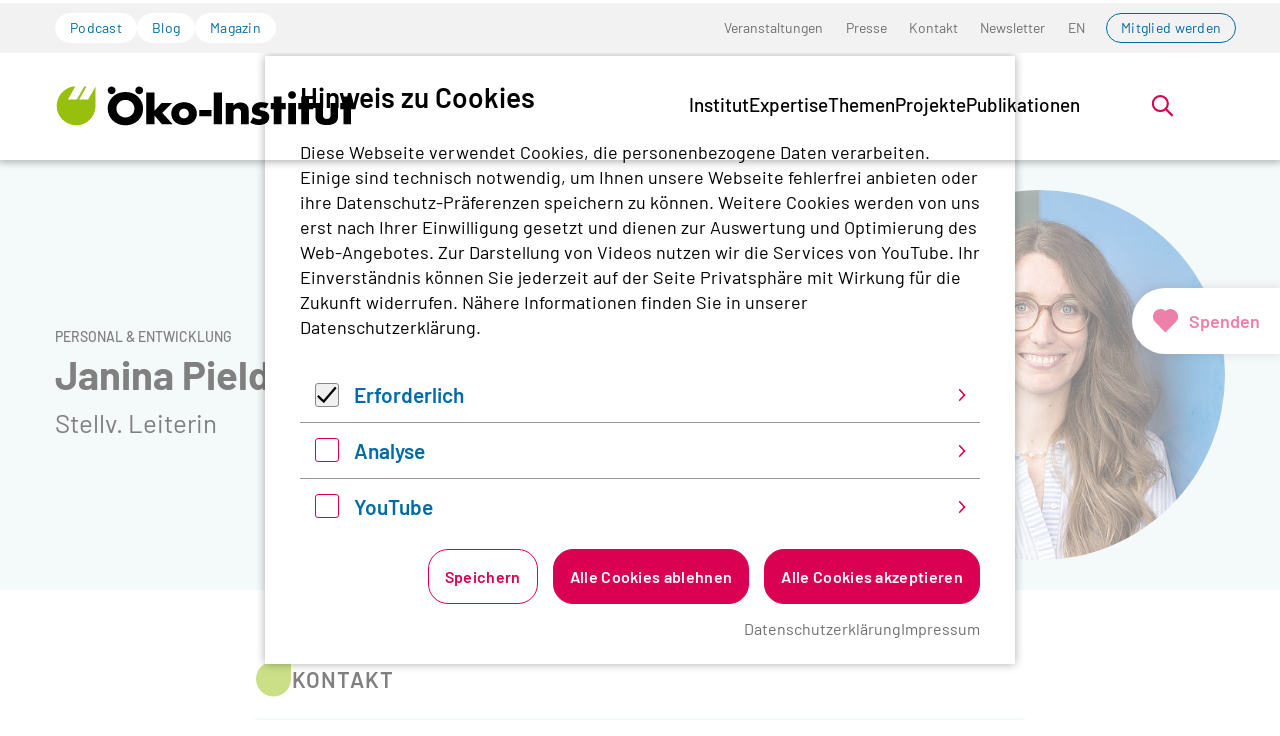

--- FILE ---
content_type: text/html; charset=utf-8
request_url: https://www.oeko.de/das-institut/team/team-detail/janina-pieldner
body_size: 22984
content:
<!DOCTYPE html>
<html lang="de-de" class="no-js">
<head>
    <meta charset="utf-8">

<!-- 
	Realisierung: wegewerk GmbH <www.wegewerk.com>

	This website is powered by TYPO3 - inspiring people to share!
	TYPO3 is a free open source Content Management Framework initially created by Kasper Skaarhoj and licensed under GNU/GPL.
	TYPO3 is copyright 1998-2026 of Kasper Skaarhoj. Extensions are copyright of their respective owners.
	Information and contribution at https://typo3.org/
-->


<title>Janina Pieldner | oeko.de</title>
<meta http-equiv="x-ua-compatible" content="IE=edge">
<meta name="generator" content="TYPO3 CMS">
<meta name="robots" content="noindex,nofollow">
<meta name="viewport" content="width=device-width, initial-scale=1">
<meta property="og:type" content="website">
<meta property="og:site_name" content="oeko.de">
<meta property="og:title" content="Team-Detail">
<meta name="twitter:card" content="summary">
<meta name="twitter:title" content="Team-Detail">
<meta name="format-detection" content="telephone=no">


<link rel="stylesheet" href="/typo3temp/assets/compressed/merged-321c9c171f8b5c310b38c53693801e1e-104821f7323e5fa3ff527ba1c278f9b5.css?1768567231" media="all">



<script>
var TYPO3 = Object.assign(TYPO3 || {}, Object.fromEntries(Object.entries({"settings":{"TS":{"matomoMarketingContainerUrl":"https:\/\/www.oeko.de\/pwstat\/js\/container_I7yXYIav.js","matomoStatisticsContainerUrl":"https:\/\/www.oeko.de\/pwstat\/js\/container_atkrNAAT.js","matomoStatisticsSiteID":"1"}}}).filter((entry) => !['__proto__', 'prototype', 'constructor'].includes(entry[0]))));

</script>
<script src="/typo3temp/assets/compressed/merged-527853a611d198ab3ebcb9c528b85bec-1db95d9fe9b34d173bc55ada510105c7.js?1768567231"></script>
<script src="/typo3temp/assets/compressed/main.concat-98753dfd6084b346728f5005d1067729.js?1768567231" defer="defer"></script>
<script src="/typo3temp/assets/compressed/js.cookie.min-e944910191d4bf7e541af81dcbb28c78.js?1768567231" defer="defer"></script>
<script src="/typo3temp/assets/compressed/cookieman-1b5521d43b31a76b6a1c9d122bec9e2a.js?1768567231" defer="defer"></script>
<script src="/typo3temp/assets/compressed/cookieman-theme-4e30d58da6954b16cdf282c02b5e1377.js?1768567231" defer="defer"></script>
<script src="/typo3temp/assets/compressed/cookieman-init-ee82cef6b09ea9bbcb1dd053f6168f8b.js?1768567231" defer="defer"></script>


<script>
/*TS_inlineJS*/
var sitepackage_base_js_path = '/_assets/45b51a8e2bda5c04fe1342749a263e13/frontend/js/';


</script>


<meta property="og:url" content="https://www.oeko.de/das-institut/team/team-detail//"><link rel="apple-touch-icon" sizes="180x180" href="/_assets/45b51a8e2bda5c04fe1342749a263e13/frontend/favicons/apple-touch-icon.png?1768567192">
<link rel="icon" type="image/png" sizes="32x32" href="/_assets/45b51a8e2bda5c04fe1342749a263e13/frontend/favicons/favicon-32x32.png?1768567192">
<link rel="icon" type="image/png" sizes="16x16" href="/_assets/45b51a8e2bda5c04fe1342749a263e13/frontend/favicons/favicon-16x16.png?1768567192">
<link rel="manifest" href="/_assets/45b51a8e2bda5c04fe1342749a263e13/frontend/favicons/site.webmanifest?1768567192">
<link rel="mask-icon" href="/_assets/45b51a8e2bda5c04fe1342749a263e13/frontend/favicons/safari-pinned-tab.svg?1768567192" color="#96bd0d">
<link rel="shortcut icon" href="/_assets/45b51a8e2bda5c04fe1342749a263e13/frontend/favicons/favicon.ico?1768567192">
<meta name="msapplication-TileColor" content="#96bd0d">
<meta name="msapplication-config" content="/_assets/45b51a8e2bda5c04fe1342749a263e13/frontend/favicons/browserconfig.xml?1768567192">
<meta name="theme-color" content="#ffffff">
<style>.no-js [loading=lazy][data-src],.no-js [loading=lazy][data-srcset]{display:none}</style>
<script type="text/javascript">
    document.documentElement.classList.remove('no-js');
    document.documentElement.classList.add('js');
</script><script>
    window.MSInputMethodContext && document.documentMode && document.write('<script src="/typo3conf/ext/wwt3_sitepackage_base/Resources/Public/frontend/assets/js/ie11ObjectEntriesPolyfill.min.js"><\x2fscript>');
</script><script>
    window.MSInputMethodContext && document.documentMode && document.write('<script src="/typo3conf/ext/wwt3_sitepackage_base/Resources/Public/frontend/assets/js/ie11CustomProperties.min.js"><\x2fscript>');
</script><script>
    window.MSInputMethodContext && document.documentMode && document.write('<script src="/typo3conf/ext/wwt3_sitepackage_base/Resources/Public/frontend/assets/js/picturefill.min.js"><\x2fscript>');
</script>

</head>
<body class="page-307 pageLayout--related pageType--standard pageDoktype--140">


<div class="skiplinks">
    <ul>
                <li>
            <a title="Zum Hauptinhalt springen" href="#main">Zum Hauptinhalt springen</a>
        </li>
                <li>
            <a title="Zur Suche springen" href="#headerSearch">Zur Suche springen</a>
        </li>
            </ul>
</div>

<div class="canvas">

    <div class="offcanvas offcanvas-end" tabindex="-1" id="offcanvas" aria-labelledby="offcanvas-label" data-bs-scroll="true">
    <div class="offcanvas-header">
                    <div class="headerSearch" role="search">
    <form action="/suchen/"
          data-suggest="/suchen/?type=7384" data-suggest-header="Top Treffer"
          id="headerSearch-2">
        <div class="headerSearch__field">
            <label class="headerSearch__label" for="headerSearch__q-2"><span>Volltextsuche</span></label>
            <input class="headerSearch__q tx-solr-suggest" id="headerSearch__q-2" name="tx_solr[q]" type="search" required placeholder="Suchbegriff"
                   autocomplete="off">
        </div>
        <button class="headerSearch__submit" tabindex="-1" type="submit">
            <span>Suchen</span>
            <svg aria-hidden="true" class="search" xmlns="http://www.w3.org/2000/svg" width="21" height="21" viewBox="0 0 21 21">
  <g fill="none" fill-rule="evenodd" stroke="currentColor" stroke-width="2" transform="translate(2 1)">
    <circle cx="11" cy="7" r="7"/>
    <line x1=".288" x2="5.792" y1="17.712" y2="12.208" stroke-linecap="square"/>
  </g>
</svg>
        </button>
    </form>

    <button class="headerSearch__toggle" aria-expanded="false">
        <svg aria-hidden="true" class="search" xmlns="http://www.w3.org/2000/svg" width="21" height="21" viewBox="0 0 21 21">
  <g fill="none" fill-rule="evenodd" stroke="currentColor" stroke-width="2" transform="translate(2 1)">
    <circle cx="11" cy="7" r="7"/>
    <line x1=".288" x2="5.792" y1="17.712" y2="12.208" stroke-linecap="square"/>
  </g>
</svg>
        <?xml version="1.0" encoding="UTF-8"?>
<svg class="close" width="16px" height="16px" viewBox="0 0 16 16" version="1.1" xmlns="http://www.w3.org/2000/svg" xmlns:xlink="http://www.w3.org/1999/xlink">
    <g stroke="none" stroke-width="1" fill="none" fill-rule="evenodd" stroke-linecap="round">
        <g transform="translate(-9, -9)" stroke="#000000" stroke-width="2">
            <g transform="translate(10, 10)">
                <line x1="0" y1="0" x2="13.3681159" y2="13.3681159" id="Line-2"></line>
                <line x1="-3.60822483e-16" y1="0" x2="13" y2="13" id="Line-2-Copy" transform="translate(6.5, 6.5) rotate(-270) translate(-6.5, -6.5)"></line>
            </g>
        </g>
    </g>
</svg>
        <span class="label">Suche öffnen</span>
    </button>
</div>


        
        <button class="offcanvas-toggle offcanvas-hide" data-bs-toggle="offcanvas" data-bs-target="#offcanvas" aria-controls="offcanvas">
    <svg width="16px" height="16px" viewBox="0 0 16 16" version="1.1" xmlns="http://www.w3.org/2000/svg" xmlns:xlink="http://www.w3.org/1999/xlink">
        <g stroke="none" stroke-width="1" fill="none" fill-rule="evenodd" stroke-linecap="round">
            <g transform="translate(-9, -9)" stroke="#000000" stroke-width="2">
                <g transform="translate(10, 10)">
                    <line x1="0" y1="0" x2="13.3681159" y2="13.3681159" id="Line-2"></line>
                    <line x1="-3.60822483e-16" y1="0" x2="13" y2="13" id="Line-2-Copy" transform="translate(6.5, 6.5) rotate(-270) translate(-6.5, -6.5)"></line>
                </g>
            </g>
        </g>
    </svg>

    <span class="visuallyhidden">Menü</span>
</button>
    </div>

    <div class="offcanvas-body">
        <nav class="accordionNav">
    <svg class="chevron_navigation" id="accordionNav__panel-svg">
    <use href="/_assets/45b51a8e2bda5c04fe1342749a263e13/frontend/img/svg-sprite-4ea27829.svg
#chevron_navigation"></use>
</svg>

    <div class="firstLevel">
        <ul class="firstLevel__list navMenu">
                            <li class="navItem">
                    <a href="/das-institut/">Institut</a>
                                            <div class="secondLevel subNav">
                            <ul class="secondLevel__list subNav__group">
                                                                    <li>
                                                                                    <a href="/das-institut/leitbild/">Leitbild</a>
                                                                                                                    </li>
                                                                    <li>
                                                                                    <a href="/das-institut/organisation/">Organisation</a>
                                                                                                                    </li>
                                                                    <li>
                                                                                    <a href="/das-institut/team/">Team</a>
                                                                                                                    </li>
                                                                    <li>
                                                                                    <a href="/das-institut/mitgliedschaft/">Mitgliedschaft</a>
                                                                                                                    </li>
                                                                    <li>
                                                                                    <a href="/das-institut/stellenangebote/">Stellenangebote</a>
                                                                                                                    </li>
                                                                    <li>
                                                                                    <a href="/das-institut/alumni-netzwerk/">Alumni</a>
                                                                                                                    </li>
                                                            </ul>
                        </div>
                                    </li>
                            <li class="navItem">
                    <a href="/expertise/">Expertise</a>
                                            <div class="secondLevel subNav">
                            <ul class="secondLevel__list subNav__group">
                                                                    <li>
                                                                                    <a href="/expertise/forschung/">Forschung</a>
                                                                                                                    </li>
                                                                    <li>
                                                                                    <a href="/expertise/methoden/">Methoden</a>
                                                                                                                    </li>
                                                                    <li>
                                                                                    <a href="/expertise/netzwerke-plattformen-und-mitgliedschaften/">Netzwerke</a>
                                                                                                                    </li>
                                                            </ul>
                        </div>
                                    </li>
                            <li class="navItem">
                    <a href="/themen/">Themen</a>
                                            <div class="secondLevel subNav">
                            <ul class="secondLevel__list subNav__group">
                                                                    <li>
                                                                                    <a href="/themen/digitalisierung/">Digitalisierung</a>
                                                                                                                            <div class="thirdLevel">
                                                <ul class="thirdLevel__list">
                                                                                                            <li>
                                                                                                                            <a href="/themen/digitalisierung/datengovernance/">Datengovernance</a>
                                                                                                                    </li>
                                                                                                            <li>
                                                                                                                            <a href="/themen/digitalisierung/digitale-infrastruktur/">Digitale Infrastruktur</a>
                                                                                                                    </li>
                                                                                                            <li>
                                                                                                                            <a href="/themen/digitalisierung/endgeraete/">Endgeräte</a>
                                                                                                                    </li>
                                                                                                            <li>
                                                                                                                            <a href="/themen/digitalisierung/it-anwendungen/">IT-Anwendungen</a>
                                                                                                                    </li>
                                                                                                            <li>
                                                                                                                            <a href="/themen/digitalisierung/kuenstliche-intelligenz-und-software/">Künstliche Intelligenz und Software</a>
                                                                                                                    </li>
                                                                                                    </ul>
                                            </div>
                                                                            </li>
                                                                    <li>
                                                                                    <a href="/themen/energiewende-und-klimapolitik/">Energiewende und Klimapolitik</a>
                                                                                                                            <div class="thirdLevel">
                                                <ul class="thirdLevel__list">
                                                                                                            <li>
                                                                                                                            <a href="/themen/energiewende-und-klimapolitik/co2-bepreisung/">CO2-Bepreisung</a>
                                                                                                                    </li>
                                                                                                            <li>
                                                                                                                            <a href="/themen/energiewende-und-klimapolitik/deutschland/">Deutschland</a>
                                                                                                                    </li>
                                                                                                            <li>
                                                                                                                            <a href="/themen/energiewende-und-klimapolitik/erneuerbare-energien/">Erneuerbare Energien</a>
                                                                                                                    </li>
                                                                                                            <li>
                                                                                                                            <a href="/themen/energiewende-und-klimapolitik/eu/">EU</a>
                                                                                                                    </li>
                                                                                                            <li>
                                                                                                                            <a href="/themen/energiewende-und-klimapolitik/gasausstieg/">Gasausstieg</a>
                                                                                                                    </li>
                                                                                                            <li>
                                                                                                                            <a href="/themen/energiewende-und-klimapolitik/international/">International</a>
                                                                                                                    </li>
                                                                                                            <li>
                                                                                                                            <a href="/themen/energiewende-und-klimapolitik/kohleausstieg/">Kohleausstieg</a>
                                                                                                                    </li>
                                                                                                            <li>
                                                                                                                            <a href="/themen/energiewende-und-klimapolitik/stromnetze/">Stromnetze</a>
                                                                                                                    </li>
                                                                                                            <li>
                                                                                                                            <a href="/themen/energiewende-und-klimapolitik/waermewende/">Wärmewende</a>
                                                                                                                    </li>
                                                                                                            <li>
                                                                                                                            <a href="/themen/energiewende-und-klimapolitik/wasserstoff-und-e-fuels/">Wasserstoff und E-Fuels</a>
                                                                                                                    </li>
                                                                                                    </ul>
                                            </div>
                                                                            </li>
                                                                    <li>
                                                                                    <a href="/themen/gerechte-transformation/">Gerechte Transformation</a>
                                                                                                                            <div class="thirdLevel">
                                                <ul class="thirdLevel__list">
                                                                                                            <li>
                                                                                                                            <a href="/themen/gerechte-transformation/governance/">Governance</a>
                                                                                                                    </li>
                                                                                                            <li>
                                                                                                                            <a href="/themen/gerechte-transformation/partizipation/">Partizipation</a>
                                                                                                                    </li>
                                                                                                            <li>
                                                                                                                            <a href="/themen/gerechte-transformation/soziale-energiewende/">Soziale Energiewende</a>
                                                                                                                    </li>
                                                                                                            <li>
                                                                                                                            <a href="/themen/gerechte-transformation/soziale-mobilitaetswende/">Soziale Mobilitätswende</a>
                                                                                                                    </li>
                                                                                                            <li>
                                                                                                                            <a href="/themen/gerechte-transformation/soziale-waermewende/">Soziale Wärmewende</a>
                                                                                                                    </li>
                                                                                                            <li>
                                                                                                                            <a href="/themen/gerechte-transformation/transdisziplinaere-forschung/">Transdisziplinäre Forschung</a>
                                                                                                                    </li>
                                                                                                    </ul>
                                            </div>
                                                                            </li>
                                                                    <li>
                                                                                    <a href="/themen/kerntechnik/">Kerntechnik</a>
                                                                                                                            <div class="thirdLevel">
                                                <ul class="thirdLevel__list">
                                                                                                            <li>
                                                                                                                            <a href="/themen/kerntechnik/anlagensicherheit/">Anlagensicherheit</a>
                                                                                                                    </li>
                                                                                                            <li>
                                                                                                                            <a href="/themen/kerntechnik/akw-rueckbau/">AKW-Rückbau</a>
                                                                                                                    </li>
                                                                                                            <li>
                                                                                                                            <a href="/themen/kerntechnik/endlagerung/">Endlagerung</a>
                                                                                                                    </li>
                                                                                                            <li>
                                                                                                                            <a href="/themen/kerntechnik/internationale-atompolitik/">Internationale Atompolitik</a>
                                                                                                                    </li>
                                                                                                            <li>
                                                                                                                            <a href="/themen/kerntechnik/strahlenschutz/">Strahlenschutz</a>
                                                                                                                    </li>
                                                                                                            <li>
                                                                                                                            <a href="/themen/kerntechnik/zwischenlagerung/">Zwischenlagerung</a>
                                                                                                                    </li>
                                                                                                    </ul>
                                            </div>
                                                                            </li>
                                                                    <li>
                                                                                    <a href="/themen/landwende/">Landwende</a>
                                                                                                                            <div class="thirdLevel">
                                                <ul class="thirdLevel__list">
                                                                                                            <li>
                                                                                                                            <a href="/themen/landwende/biodiversitaet/">Biodiversität</a>
                                                                                                                    </li>
                                                                                                            <li>
                                                                                                                            <a href="/themen/landwende/biooekonomie/">Bioökonomie</a>
                                                                                                                    </li>
                                                                                                            <li>
                                                                                                                            <a href="/themen/landwende/ernaehrung/">Ernährung</a>
                                                                                                                    </li>
                                                                                                            <li>
                                                                                                                            <a href="/themen/landwende/landwirtschaft/">Landwirtschaft</a>
                                                                                                                    </li>
                                                                                                            <li>
                                                                                                                            <a href="/themen/landwende/wald/">Wald</a>
                                                                                                                    </li>
                                                                                                    </ul>
                                            </div>
                                                                            </li>
                                                                    <li>
                                                                                    <a href="/themen/mobilitaetswende/">Mobilitätswende</a>
                                                                                                                            <div class="thirdLevel">
                                                <ul class="thirdLevel__list">
                                                                                                            <li>
                                                                                                                            <a href="/themen/mobilitaetswende/elektromobilitaet/">Elektromobilität</a>
                                                                                                                    </li>
                                                                                                            <li>
                                                                                                                            <a href="/themen/mobilitaetswende/klimaschutzpolitik/">Klimaschutzpolitik</a>
                                                                                                                    </li>
                                                                                                            <li>
                                                                                                                            <a href="/themen/mobilitaetswende/luft-und-seeverkehr/">Luft- und Seeverkehr</a>
                                                                                                                    </li>
                                                                                                            <li>
                                                                                                                            <a href="/themen/mobilitaetswende/nachhaltigkeitsziele-und-bewertung/">Nachhaltigkeitsziele und -bewertung</a>
                                                                                                                    </li>
                                                                                                            <li>
                                                                                                                            <a href="/themen/mobilitaetswende/oeffentlicher-verkehr-und-neue-mobilitaetskonzepte/">Öffentlicher Verkehr und neue Mobilitätskonzepte</a>
                                                                                                                    </li>
                                                                                                    </ul>
                                            </div>
                                                                            </li>
                                                                    <li>
                                                                                    <a href="/themen/nachhaltiges-wirtschaften/">Nachhaltiges Wirtschaften</a>
                                                                                                                            <div class="thirdLevel">
                                                <ul class="thirdLevel__list">
                                                                                                            <li>
                                                                                                                            <a href="/themen/nachhaltiges-wirtschaften/beschaffung/">Beschaffung</a>
                                                                                                                    </li>
                                                                                                            <li>
                                                                                                                            <a href="/themen/nachhaltiges-wirtschaften/chemikalien-und-schadstoffe/">Chemikalien und Schadstoffe</a>
                                                                                                                    </li>
                                                                                                            <li>
                                                                                                                            <a href="/themen/nachhaltiges-wirtschaften/finanzen/">Finanzen</a>
                                                                                                                    </li>
                                                                                                            <li>
                                                                                                                            <a href="/themen/nachhaltiges-wirtschaften/konsum-und-suffizienz/">Konsum und Suffizienz</a>
                                                                                                                    </li>
                                                                                                            <li>
                                                                                                                            <a href="/themen/nachhaltiges-wirtschaften/produkte-und-technologien/">Produkte und Technologien</a>
                                                                                                                    </li>
                                                                                                            <li>
                                                                                                                            <a href="/themen/nachhaltiges-wirtschaften/sport-und-kultur/">Sport und Kultur</a>
                                                                                                                    </li>
                                                                                                            <li>
                                                                                                                            <a href="/themen/nachhaltiges-wirtschaften/unternehmen-und-lieferketten/">Unternehmen und Lieferketten</a>
                                                                                                                    </li>
                                                                                                    </ul>
                                            </div>
                                                                            </li>
                                                                    <li>
                                                                                    <a href="/themen/ressourcenwende/">Ressourcenwende</a>
                                                                                                                            <div class="thirdLevel">
                                                <ul class="thirdLevel__list">
                                                                                                            <li>
                                                                                                                            <a href="/themen/ressourcenwende/abfallmanagement/">Abfallmanagement</a>
                                                                                                                    </li>
                                                                                                            <li>
                                                                                                                            <a href="/themen/ressourcenwende/batterien/">Batterien</a>
                                                                                                                    </li>
                                                                                                            <li>
                                                                                                                            <a href="/themen/ressourcenwende/baustoffe/">Baustoffe</a>
                                                                                                                    </li>
                                                                                                            <li>
                                                                                                                            <a href="/themen/ressourcenwende/circular-economy/">Circular Economy</a>
                                                                                                                    </li>
                                                                                                            <li>
                                                                                                                            <a href="/themen/ressourcenwende/kunststoffe/">Kunststoffe</a>
                                                                                                                    </li>
                                                                                                            <li>
                                                                                                                            <a href="/themen/ressourcenwende/ressourcen-und-produktpolitik/">Ressourcen- und Produktpolitik</a>
                                                                                                                    </li>
                                                                                                            <li>
                                                                                                                            <a href="/themen/ressourcenwende/rohstoffe-und-bergbau/">Rohstoffe und Bergbau</a>
                                                                                                                    </li>
                                                                                                    </ul>
                                            </div>
                                                                            </li>
                                                                    <li>
                                                                                    <a href="/themen/umweltrecht/">Umweltrecht</a>
                                                                                                                            <div class="thirdLevel">
                                                <ul class="thirdLevel__list">
                                                                                                            <li>
                                                                                                                            <a href="/themen/umweltrecht/immissionsschutzrecht/">Immissionsschutzrecht</a>
                                                                                                                    </li>
                                                                                                            <li>
                                                                                                                            <a href="/themen/umweltrecht/klimaschutz-und-energierecht/">Klimaschutz- und Energierecht</a>
                                                                                                                    </li>
                                                                                                            <li>
                                                                                                                            <a href="/themen/umweltrecht/ressourcenschutzrecht/">Ressourcenschutzrecht</a>
                                                                                                                    </li>
                                                                                                            <li>
                                                                                                                            <a href="/themen/umweltrecht/stoffrecht/">Stoffrecht</a>
                                                                                                                    </li>
                                                                                                            <li>
                                                                                                                            <a href="/themen/umweltrecht/umweltklagerechte/">Umweltklagerechte</a>
                                                                                                                    </li>
                                                                                                    </ul>
                                            </div>
                                                                            </li>
                                                            </ul>
                        </div>
                                    </li>
                            <li class="navItem">
                    <a href="/projekte/">Projekte</a>
                                    </li>
                            <li class="navItem">
                    <a href="/publikation/">Publikationen</a>
                                    </li>
                    </ul>
    </div>
</nav>
    </div>

    <div class="offcanvas-footer">
        <a href="#" class="button button--outline">Mitglied werden</a>
        <div class="offcanvas-footer__topicNav">
            <ul>
                                    <li>
                        <a href="/podcast/" class="button button--tertiary">Podcast</a>
                    </li>
                                    <li>
                        <a href="/blog/" class="button button--tertiary">Blog</a>
                    </li>
                                    <li>
                        <a href="/magazin/" class="button button--tertiary">Magazin</a>
                    </li>
                            </ul>
        </div>
                
    
    <nav class="stackedNav">
            <ul>
                                    <li >
                    <a target="" href="/veranstaltungen/"  >Veranstaltungen</a>
                                    </li>
                                                <li >
                    <a target="" href="/presse/"  >Presse</a>
                                    </li>
                                                <li >
                    <a target="" href="/kontakt/"  >Kontakt</a>
                                    </li>
                                                <li >
                    <a target="" href="/newsletter/"  >Newsletter</a>
                                    </li>
                                                                                                                    <li >
                        <a target="" href="/en/institute/team/team-detail/janina-pieldner/" >EN</a>
                    </li>
                                                                <li >
                    <a target="" href="https://www.oeko.de/das-institut/mitgliedschaft/"  >Mitglied werden</a>
                                    </li>
                        </ul>
    </nav>
    </div>
</div>

    <div class="canvas__onscreen">
        
<header class="documentHeader theme--default with-search">
    <div class="l-container l-container--large ">
        <div class="l-column l-column--full">
            <div class="documentHeader__container">
                                    <div class="documentHeader__navTop">
                        <div class="documentHeader__topicNav">
                            <ul>
                                                                    <li>
                                        <a href="/podcast/" class="button button--tertiary">Podcast</a>
                                    </li>
                                                                    <li>
                                        <a href="/blog/" class="button button--tertiary">Blog</a>
                                    </li>
                                                                    <li>
                                        <a href="/magazin/" class="button button--tertiary">Magazin</a>
                                    </li>
                                                            </ul>
                        </div>
                        <div class="documentHeader__metaNav">
                                                            <nav class="inlineNav " aria-label="Meta Navigation">
            <ul>
                                    <li >
                    <a target="" href="/veranstaltungen/"  >Veranstaltungen</a>
                                    </li>
                                                <li >
                    <a target="" href="/presse/"  >Presse</a>
                                    </li>
                                                <li >
                    <a target="" href="/kontakt/"  >Kontakt</a>
                                    </li>
                                                <li >
                    <a target="" href="/newsletter/"  >Newsletter</a>
                                    </li>
                                                                                                                    <li >
                        <a target="" href="/en/institute/team/team-detail/janina-pieldner/" >EN</a>
                    </li>
                                                                <li >
                    <a target="" href="https://www.oeko.de/das-institut/mitgliedschaft/"  >Mitglied werden</a>
                                    </li>
                        </ul>
    </nav>
                        </div>
                    </div>
                

                <div class="documentHeader__subContainer">
                    <div class="documentHeader__logo">
                                                    <a class="staticLogo" href="/" aria-label="Zur Startseite">
            <svg title="Logo Öko-Institut e.V." xmlns="http://www.w3.org/2000/svg" xml:space="preserve" baseProfile="basic" width="1142" height="170" viewBox="0 0 1142.9 170.2">
            <path d="M125 63.7H91.5l27.6-50.3h-8.5L82.2 63.6H48.8l27.6-50.4C39.7 13.2 6 47.6 6 88.8c0 41.6 33.7 73.3 71.6 74.9 38.8 1.7 75.6-31.2 75.3-75.3h.1V13.9l-28 49.8z" style="fill:#97bf0d"/>
            <path d="M266.3 133.3c-18.9 0-34.2-15.2-34.2-34.1 0-18.7 15.3-33.9 34.2-33.9s34.2 15.2 34.2 33.9c0 18.9-15.3 34.1-34.2 34.1m0-98.5c-15.8 0-31.3 4.9-42.5 13.8-15.3 12-24.5 30.7-24.5 49.5 0 38.1 28.3 65.7 67 65.7 38.3 0 67-27.8 67-64.6 0-15.8-5.6-30.6-15.8-42.2-12.8-14.7-30.1-22.2-51.2-22.2M442.9 77.3h-39.8l-26.4 29.6V37.2h-31.1v122.4h31.1v-33.4l27.8 33.4h40.9l-39.7-44.3z"/>
            <path d="M488 136.9c-10.3 0-18.4-8.5-18.4-18.8 0-10.5 8.2-18.8 18.4-18.8 10.1 0 18.3 8.3 18.3 18.8 0 10.3-8.2 18.8-18.3 18.8m.5-62.6c-27.9 0-48.6 18.3-48.6 43.3 0 26.6 19.8 45 48.6 45 28.3 0 48.4-18.4 48.4-44.2s-20.1-44.1-48.4-44.1M545.9 104.6h46v24.2h-46zM601.1 37.2h31.4v122.3h-31.4zM702 75.4c-12.1 0-18.9 3.1-26.7 12.2V77.2h-29.1v82.4h29.1v-44.2c0-5.5.9-8.6 3.1-11.5 2.9-3.5 7.4-5.5 12.1-5.5 5.1 0 9.8 2.5 11.6 6.4 1.6 3.1 1.8 4.7 1.8 13.1v41.6H733v-52.4c0-11.3-1.8-16.9-7.6-22.7-5.8-5.9-13.6-9-23.4-9M787.1 107.3c-6.2-1.5-7.1-1.6-8.2-2-3.3-1.1-4.9-2.7-4.9-4.9 0-3.6 3.7-6 9-6 5.1 0 10.4 1.3 15.8 4l9.8-18.9c-9.1-3.8-16.5-5.3-26.5-5.3-12.2 0-21.3 2.9-27.6 8.7-5.6 5.1-9.1 12.9-9.1 20.7 0 13.4 6.3 19.6 24.1 23.2 10.2 2.2 12.4 3.5 12.4 7.6 0 3.6-3.8 6.4-9.1 6.4-6.7 0-15.6-3.3-23.2-8.4L739 153.1c10.7 6.4 21.4 9.4 32.8 9.4 23.8 0 39.3-12.2 39.3-30.7 0-13.4-7.5-21.2-24-24.5M857.3 52.6h-29.1v24.7h-11.7v24.1h11.7v58.2h29.1v-58.2h16.5V77.3h-16.5zM882.8 77.2h29.1v82.3h-29.1zM961.3 52.6h-29v24.7h-11.7v24.1h11.7v58.2h29v-58.2h16.5V77.3h-16.5zM1043.2 123.9c0 10-4.8 15.1-14.4 15.1-9.8 0-14.6-5.1-14.6-15.1V77.2H986v52.3c0 21.8 14.9 33.4 42.8 33.4 27.8 0 42.7-11.6 42.7-33.4V77.2h-28.3v46.7zM1120.8 52.6h-29v24.7h-11.7v24.1h11.7v58.2h29v-58.2h16.6V77.3h-16.6zM318.7 13.6c-8.3 0-15 6.7-15 14.8 0 8.3 6.7 15 15 15 8.1 0 14.8-6.7 14.8-15 0-8-6.7-14.8-14.8-14.8M214.1 13.6c-8.3 0-15 6.7-15 14.8 0 8.3 6.7 15 15 15 8.1 0 14.8-6.7 14.8-15 0-8-6.7-14.8-14.8-14.8M897.4 31.6c-8.3 0-15 6.7-15 14.8 0 8.3 6.7 15 15 15 8.1 0 14.8-6.7 14.8-15 0-8-6.7-14.8-14.8-14.8"/>
        </svg>
    </a>
                                            </div>

                    <div class="documentHeader__navBottom__container">
                        <div class="documentHeader__mainNav">
                            <div class="mainNav is-megaNav">
                <nav aria-label="Hauptmenü" class="megaNav">
    <div class="firstLevel">
        <ul class="firstLevel__list navMenu">
                                                                                                                                                                                                                                                                                                                                                                                                                                                                                                                                                            <li class="navItem">
                    <a href="/das-institut/" >Institut</a>
                                            <div class="secondLevel subNav">
                            <div class="l-container l-container--large">
                                <div class="l-column l-column--small">
                                </div>
                                <div class="l-column l-column--large secondLevel__container" id="secondLevel__list-122">
                                                                                                                                                <ul class="secondLevel__list subNav__group">
                                                                                    <li>
                                                                                                    <span>
                                                        <a class="" href="/das-institut/leitbild/">Leitbild</a>
                                                                                                            </span>
                                                                                                                                            </li>
                                                                                    <li>
                                                                                                    <span>
                                                        <a class="" href="/das-institut/organisation/">Organisation</a>
                                                                                                            </span>
                                                                                                                                            </li>
                                                                                    <li>
                                                                                                    <span>
                                                        <a class="active" href="/das-institut/team/">Team</a>
                                                                                                            </span>
                                                                                                                                            </li>
                                                                            </ul>
                                                                            <ul class="secondLevel__list subNav__group">
                                                                                            <li>
                                                                                                            <span>
                                                        <a class="" href="/das-institut/mitgliedschaft/">Mitgliedschaft</a>
                                                                                                            </span>
                                                                                                                                                        </li>
                                                                                            <li>
                                                                                                            <span>
                                                        <a class="" href="/das-institut/stellenangebote/">Stellenangebote</a>
                                                                                                            </span>
                                                                                                                                                        </li>
                                                                                            <li>
                                                                                                            <span>
                                                        <a class="" href="/das-institut/alumni-netzwerk/">Alumni</a>
                                                                                                            </span>
                                                                                                                                                        </li>
                                                                                    </ul>
                                                                    </div>
                            </div>
                        </div>
                                    </li>
                                                                                                                                                                                                                                                                                                            <li class="navItem">
                    <a href="/expertise/" >Expertise</a>
                                            <div class="secondLevel subNav">
                            <div class="l-container l-container--large">
                                <div class="l-column l-column--small">
                                </div>
                                <div class="l-column l-column--large secondLevel__container" id="secondLevel__list-2">
                                                                                                                                                <ul class="secondLevel__list subNav__group">
                                                                                    <li>
                                                                                                    <span>
                                                        <a class="" href="/expertise/forschung/">Forschung</a>
                                                                                                            </span>
                                                                                                                                            </li>
                                                                                    <li>
                                                                                                    <span>
                                                        <a class="" href="/expertise/methoden/">Methoden</a>
                                                                                                            </span>
                                                                                                                                            </li>
                                                                            </ul>
                                                                            <ul class="secondLevel__list subNav__group">
                                                                                            <li>
                                                                                                            <span>
                                                        <a class="" href="/expertise/netzwerke-plattformen-und-mitgliedschaften/">Netzwerke</a>
                                                                                                            </span>
                                                                                                                                                        </li>
                                                                                    </ul>
                                                                    </div>
                            </div>
                        </div>
                                    </li>
                                                                                                                                                                                                                                                                                                                                                                                                                                                                                                                                                                                                                                                                                                                                                                                                                                                                                                                                                                                                                                                                                                                                                                                                                                                                                                                                                                                                                                                                                                                                                                                                                                                                                                                                                                                                                                                                                                                                                                                                                                                                                                                                                                                                                                                                                                                                                                                                                                                                                                                                                                                                                                                                                                                                                                                                                                                                                                                                                                                                                                                                                                                                                                                                                                                                                                                                                                                                                                                                                                                                                                                                                                                                                                                                                                                                                                            <li class="navItem">
                    <a href="/themen/" >Themen</a>
                                            <div class="secondLevel subNav">
                            <div class="l-container l-container--large">
                                <div class="l-column l-column--small">
                                </div>
                                <div class="l-column l-column--large secondLevel__container" id="secondLevel__list-4746">
                                                                                                                                                <ul class="secondLevel__list subNav__group">
                                                                                    <li>
                                                                                                    <span>
                                                        <a class="" href="/themen/digitalisierung/">Digitalisierung</a>
                                                                                                                    <button class="ww-megaMenu-aria-mangling-fix accordion-button collapsed"
                                                                    data-bs-toggle="collapse"
                                                                    data-bs-target="#accordion-item-4758"
                                                                                                                                            aria-expanded="false"
                                                                                                                                        aria-controls="accordion-item-4758"
                                                                    aria-label="Untermenü öffnen">
                                                            </button>
                                                                                                            </span>
                                                                                                                                                    <div class="accordion-collapse collapse"
                                                         id="accordion-item-4758"
                                                        data-bs-parent="#secondLevel__list-4746">
                                                        <ul class="thirdLevel__list accordion-body">
                                                                                                                            <li>
                                                                                                                                            <a href="/themen/digitalisierung/datengovernance/">Datengovernance</a>
                                                                                                                                    </li>
                                                                                                                            <li>
                                                                                                                                            <a href="/themen/digitalisierung/digitale-infrastruktur/">Digitale Infrastruktur</a>
                                                                                                                                    </li>
                                                                                                                            <li>
                                                                                                                                            <a href="/themen/digitalisierung/endgeraete/">Endgeräte</a>
                                                                                                                                    </li>
                                                                                                                            <li>
                                                                                                                                            <a href="/themen/digitalisierung/it-anwendungen/">IT-Anwendungen</a>
                                                                                                                                    </li>
                                                                                                                            <li>
                                                                                                                                            <a href="/themen/digitalisierung/kuenstliche-intelligenz-und-software/">Künstliche Intelligenz und Software</a>
                                                                                                                                    </li>
                                                                                                                    </ul>
                                                    </div>
                                                                                            </li>
                                                                                    <li>
                                                                                                    <span>
                                                        <a class="" href="/themen/energiewende-und-klimapolitik/">Energiewende und Klimapolitik</a>
                                                                                                                    <button class="ww-megaMenu-aria-mangling-fix accordion-button collapsed"
                                                                    data-bs-toggle="collapse"
                                                                    data-bs-target="#accordion-item-6709"
                                                                                                                                            aria-expanded="false"
                                                                                                                                        aria-controls="accordion-item-6709"
                                                                    aria-label="Untermenü öffnen">
                                                            </button>
                                                                                                            </span>
                                                                                                                                                    <div class="accordion-collapse collapse"
                                                         id="accordion-item-6709"
                                                        data-bs-parent="#secondLevel__list-4746">
                                                        <ul class="thirdLevel__list accordion-body">
                                                                                                                            <li>
                                                                                                                                            <a href="/themen/energiewende-und-klimapolitik/co2-bepreisung/">CO2-Bepreisung</a>
                                                                                                                                    </li>
                                                                                                                            <li>
                                                                                                                                            <a href="/themen/energiewende-und-klimapolitik/deutschland/">Deutschland</a>
                                                                                                                                    </li>
                                                                                                                            <li>
                                                                                                                                            <a href="/themen/energiewende-und-klimapolitik/erneuerbare-energien/">Erneuerbare Energien</a>
                                                                                                                                    </li>
                                                                                                                            <li>
                                                                                                                                            <a href="/themen/energiewende-und-klimapolitik/eu/">EU</a>
                                                                                                                                    </li>
                                                                                                                            <li>
                                                                                                                                            <a href="/themen/energiewende-und-klimapolitik/gasausstieg/">Gasausstieg</a>
                                                                                                                                    </li>
                                                                                                                            <li>
                                                                                                                                            <a href="/themen/energiewende-und-klimapolitik/international/">International</a>
                                                                                                                                    </li>
                                                                                                                            <li>
                                                                                                                                            <a href="/themen/energiewende-und-klimapolitik/kohleausstieg/">Kohleausstieg</a>
                                                                                                                                    </li>
                                                                                                                            <li>
                                                                                                                                            <a href="/themen/energiewende-und-klimapolitik/stromnetze/">Stromnetze</a>
                                                                                                                                    </li>
                                                                                                                            <li>
                                                                                                                                            <a href="/themen/energiewende-und-klimapolitik/waermewende/">Wärmewende</a>
                                                                                                                                    </li>
                                                                                                                            <li>
                                                                                                                                            <a href="/themen/energiewende-und-klimapolitik/wasserstoff-und-e-fuels/">Wasserstoff und E-Fuels</a>
                                                                                                                                    </li>
                                                                                                                    </ul>
                                                    </div>
                                                                                            </li>
                                                                                    <li>
                                                                                                    <span>
                                                        <a class="" href="/themen/gerechte-transformation/">Gerechte Transformation</a>
                                                                                                                    <button class="ww-megaMenu-aria-mangling-fix accordion-button collapsed"
                                                                    data-bs-toggle="collapse"
                                                                    data-bs-target="#accordion-item-6720"
                                                                                                                                            aria-expanded="false"
                                                                                                                                        aria-controls="accordion-item-6720"
                                                                    aria-label="Untermenü öffnen">
                                                            </button>
                                                                                                            </span>
                                                                                                                                                    <div class="accordion-collapse collapse"
                                                         id="accordion-item-6720"
                                                        data-bs-parent="#secondLevel__list-4746">
                                                        <ul class="thirdLevel__list accordion-body">
                                                                                                                            <li>
                                                                                                                                            <a href="/themen/gerechte-transformation/governance/">Governance</a>
                                                                                                                                    </li>
                                                                                                                            <li>
                                                                                                                                            <a href="/themen/gerechte-transformation/partizipation/">Partizipation</a>
                                                                                                                                    </li>
                                                                                                                            <li>
                                                                                                                                            <a href="/themen/gerechte-transformation/soziale-energiewende/">Soziale Energiewende</a>
                                                                                                                                    </li>
                                                                                                                            <li>
                                                                                                                                            <a href="/themen/gerechte-transformation/soziale-mobilitaetswende/">Soziale Mobilitätswende</a>
                                                                                                                                    </li>
                                                                                                                            <li>
                                                                                                                                            <a href="/themen/gerechte-transformation/soziale-waermewende/">Soziale Wärmewende</a>
                                                                                                                                    </li>
                                                                                                                            <li>
                                                                                                                                            <a href="/themen/gerechte-transformation/transdisziplinaere-forschung/">Transdisziplinäre Forschung</a>
                                                                                                                                    </li>
                                                                                                                    </ul>
                                                    </div>
                                                                                            </li>
                                                                                    <li>
                                                                                                    <span>
                                                        <a class="" href="/themen/kerntechnik/">Kerntechnik</a>
                                                                                                                    <button class="ww-megaMenu-aria-mangling-fix accordion-button collapsed"
                                                                    data-bs-toggle="collapse"
                                                                    data-bs-target="#accordion-item-6727"
                                                                                                                                            aria-expanded="false"
                                                                                                                                        aria-controls="accordion-item-6727"
                                                                    aria-label="Untermenü öffnen">
                                                            </button>
                                                                                                            </span>
                                                                                                                                                    <div class="accordion-collapse collapse"
                                                         id="accordion-item-6727"
                                                        data-bs-parent="#secondLevel__list-4746">
                                                        <ul class="thirdLevel__list accordion-body">
                                                                                                                            <li>
                                                                                                                                            <a href="/themen/kerntechnik/anlagensicherheit/">Anlagensicherheit</a>
                                                                                                                                    </li>
                                                                                                                            <li>
                                                                                                                                            <a href="/themen/kerntechnik/akw-rueckbau/">AKW-Rückbau</a>
                                                                                                                                    </li>
                                                                                                                            <li>
                                                                                                                                            <a href="/themen/kerntechnik/endlagerung/">Endlagerung</a>
                                                                                                                                    </li>
                                                                                                                            <li>
                                                                                                                                            <a href="/themen/kerntechnik/internationale-atompolitik/">Internationale Atompolitik</a>
                                                                                                                                    </li>
                                                                                                                            <li>
                                                                                                                                            <a href="/themen/kerntechnik/strahlenschutz/">Strahlenschutz</a>
                                                                                                                                    </li>
                                                                                                                            <li>
                                                                                                                                            <a href="/themen/kerntechnik/zwischenlagerung/">Zwischenlagerung</a>
                                                                                                                                    </li>
                                                                                                                    </ul>
                                                    </div>
                                                                                            </li>
                                                                                    <li>
                                                                                                    <span>
                                                        <a class="" href="/themen/landwende/">Landwende</a>
                                                                                                                    <button class="ww-megaMenu-aria-mangling-fix accordion-button collapsed"
                                                                    data-bs-toggle="collapse"
                                                                    data-bs-target="#accordion-item-6734"
                                                                                                                                            aria-expanded="false"
                                                                                                                                        aria-controls="accordion-item-6734"
                                                                    aria-label="Untermenü öffnen">
                                                            </button>
                                                                                                            </span>
                                                                                                                                                    <div class="accordion-collapse collapse"
                                                         id="accordion-item-6734"
                                                        data-bs-parent="#secondLevel__list-4746">
                                                        <ul class="thirdLevel__list accordion-body">
                                                                                                                            <li>
                                                                                                                                            <a href="/themen/landwende/biodiversitaet/">Biodiversität</a>
                                                                                                                                    </li>
                                                                                                                            <li>
                                                                                                                                            <a href="/themen/landwende/biooekonomie/">Bioökonomie</a>
                                                                                                                                    </li>
                                                                                                                            <li>
                                                                                                                                            <a href="/themen/landwende/ernaehrung/">Ernährung</a>
                                                                                                                                    </li>
                                                                                                                            <li>
                                                                                                                                            <a href="/themen/landwende/landwirtschaft/">Landwirtschaft</a>
                                                                                                                                    </li>
                                                                                                                            <li>
                                                                                                                                            <a href="/themen/landwende/wald/">Wald</a>
                                                                                                                                    </li>
                                                                                                                    </ul>
                                                    </div>
                                                                                            </li>
                                                                            </ul>
                                                                            <ul class="secondLevel__list subNav__group">
                                                                                            <li>
                                                                                                            <span>
                                                        <a class="" href="/themen/mobilitaetswende/">Mobilitätswende</a>
                                                                                                                    <button class="ww-megaMenu-aria-mangling-fix accordion-button collapsed"
                                                                    data-bs-toggle="collapse"
                                                                    data-bs-target="#accordion-item-6743"
                                                                                                                                            aria-expanded="false"
                                                                                                                                        aria-controls="accordion-item-6743"
                                                                    aria-label="Untermenü öffnen">
                                                            </button>
                                                                                                            </span>
                                                                                                                                                                <div class="accordion-collapse collapse"
                                                             id="accordion-item-6743"
                                                             data-bs-parent="#secondLevel__list-4746">
                                                            <ul class="thirdLevel__list accordion-body">
                                                                                                                                    <li>
                                                                                                                                                    <a href="/themen/mobilitaetswende/elektromobilitaet/">Elektromobilität</a>
                                                                                                                                            </li>
                                                                                                                                    <li>
                                                                                                                                                    <a href="/themen/mobilitaetswende/klimaschutzpolitik/">Klimaschutzpolitik</a>
                                                                                                                                            </li>
                                                                                                                                    <li>
                                                                                                                                                    <a href="/themen/mobilitaetswende/luft-und-seeverkehr/">Luft- und Seeverkehr</a>
                                                                                                                                            </li>
                                                                                                                                    <li>
                                                                                                                                                    <a href="/themen/mobilitaetswende/nachhaltigkeitsziele-und-bewertung/">Nachhaltigkeitsziele und -bewertung</a>
                                                                                                                                            </li>
                                                                                                                                    <li>
                                                                                                                                                    <a href="/themen/mobilitaetswende/oeffentlicher-verkehr-und-neue-mobilitaetskonzepte/">Öffentlicher Verkehr und neue Mobilitätskonzepte</a>
                                                                                                                                            </li>
                                                                                                                            </ul>
                                                        </div>
                                                                                                    </li>
                                                                                            <li>
                                                                                                            <span>
                                                        <a class="" href="/themen/nachhaltiges-wirtschaften/">Nachhaltiges Wirtschaften</a>
                                                                                                                    <button class="ww-megaMenu-aria-mangling-fix accordion-button collapsed"
                                                                    data-bs-toggle="collapse"
                                                                    data-bs-target="#accordion-item-6750"
                                                                                                                                            aria-expanded="false"
                                                                                                                                        aria-controls="accordion-item-6750"
                                                                    aria-label="Untermenü öffnen">
                                                            </button>
                                                                                                            </span>
                                                                                                                                                                <div class="accordion-collapse collapse"
                                                             id="accordion-item-6750"
                                                             data-bs-parent="#secondLevel__list-4746">
                                                            <ul class="thirdLevel__list accordion-body">
                                                                                                                                    <li>
                                                                                                                                                    <a href="/themen/nachhaltiges-wirtschaften/beschaffung/">Beschaffung</a>
                                                                                                                                            </li>
                                                                                                                                    <li>
                                                                                                                                                    <a href="/themen/nachhaltiges-wirtschaften/chemikalien-und-schadstoffe/">Chemikalien und Schadstoffe</a>
                                                                                                                                            </li>
                                                                                                                                    <li>
                                                                                                                                                    <a href="/themen/nachhaltiges-wirtschaften/finanzen/">Finanzen</a>
                                                                                                                                            </li>
                                                                                                                                    <li>
                                                                                                                                                    <a href="/themen/nachhaltiges-wirtschaften/konsum-und-suffizienz/">Konsum und Suffizienz</a>
                                                                                                                                            </li>
                                                                                                                                    <li>
                                                                                                                                                    <a href="/themen/nachhaltiges-wirtschaften/produkte-und-technologien/">Produkte und Technologien</a>
                                                                                                                                            </li>
                                                                                                                                    <li>
                                                                                                                                                    <a href="/themen/nachhaltiges-wirtschaften/sport-und-kultur/">Sport und Kultur</a>
                                                                                                                                            </li>
                                                                                                                                    <li>
                                                                                                                                                    <a href="/themen/nachhaltiges-wirtschaften/unternehmen-und-lieferketten/">Unternehmen und Lieferketten</a>
                                                                                                                                            </li>
                                                                                                                            </ul>
                                                        </div>
                                                                                                    </li>
                                                                                            <li>
                                                                                                            <span>
                                                        <a class="" href="/themen/ressourcenwende/">Ressourcenwende</a>
                                                                                                                    <button class="ww-megaMenu-aria-mangling-fix accordion-button collapsed"
                                                                    data-bs-toggle="collapse"
                                                                    data-bs-target="#accordion-item-6758"
                                                                                                                                            aria-expanded="false"
                                                                                                                                        aria-controls="accordion-item-6758"
                                                                    aria-label="Untermenü öffnen">
                                                            </button>
                                                                                                            </span>
                                                                                                                                                                <div class="accordion-collapse collapse"
                                                             id="accordion-item-6758"
                                                             data-bs-parent="#secondLevel__list-4746">
                                                            <ul class="thirdLevel__list accordion-body">
                                                                                                                                    <li>
                                                                                                                                                    <a href="/themen/ressourcenwende/abfallmanagement/">Abfallmanagement</a>
                                                                                                                                            </li>
                                                                                                                                    <li>
                                                                                                                                                    <a href="/themen/ressourcenwende/batterien/">Batterien</a>
                                                                                                                                            </li>
                                                                                                                                    <li>
                                                                                                                                                    <a href="/themen/ressourcenwende/baustoffe/">Baustoffe</a>
                                                                                                                                            </li>
                                                                                                                                    <li>
                                                                                                                                                    <a href="/themen/ressourcenwende/circular-economy/">Circular Economy</a>
                                                                                                                                            </li>
                                                                                                                                    <li>
                                                                                                                                                    <a href="/themen/ressourcenwende/kunststoffe/">Kunststoffe</a>
                                                                                                                                            </li>
                                                                                                                                    <li>
                                                                                                                                                    <a href="/themen/ressourcenwende/ressourcen-und-produktpolitik/">Ressourcen- und Produktpolitik</a>
                                                                                                                                            </li>
                                                                                                                                    <li>
                                                                                                                                                    <a href="/themen/ressourcenwende/rohstoffe-und-bergbau/">Rohstoffe und Bergbau</a>
                                                                                                                                            </li>
                                                                                                                            </ul>
                                                        </div>
                                                                                                    </li>
                                                                                            <li>
                                                                                                            <span>
                                                        <a class="" href="/themen/umweltrecht/">Umweltrecht</a>
                                                                                                                    <button class="ww-megaMenu-aria-mangling-fix accordion-button collapsed"
                                                                    data-bs-toggle="collapse"
                                                                    data-bs-target="#accordion-item-6766"
                                                                                                                                            aria-expanded="false"
                                                                                                                                        aria-controls="accordion-item-6766"
                                                                    aria-label="Untermenü öffnen">
                                                            </button>
                                                                                                            </span>
                                                                                                                                                                <div class="accordion-collapse collapse"
                                                             id="accordion-item-6766"
                                                             data-bs-parent="#secondLevel__list-4746">
                                                            <ul class="thirdLevel__list accordion-body">
                                                                                                                                    <li>
                                                                                                                                                    <a href="/themen/umweltrecht/immissionsschutzrecht/">Immissionsschutzrecht</a>
                                                                                                                                            </li>
                                                                                                                                    <li>
                                                                                                                                                    <a href="/themen/umweltrecht/klimaschutz-und-energierecht/">Klimaschutz- und Energierecht</a>
                                                                                                                                            </li>
                                                                                                                                    <li>
                                                                                                                                                    <a href="/themen/umweltrecht/ressourcenschutzrecht/">Ressourcenschutzrecht</a>
                                                                                                                                            </li>
                                                                                                                                    <li>
                                                                                                                                                    <a href="/themen/umweltrecht/stoffrecht/">Stoffrecht</a>
                                                                                                                                            </li>
                                                                                                                                    <li>
                                                                                                                                                    <a href="/themen/umweltrecht/umweltklagerechte/">Umweltklagerechte</a>
                                                                                                                                            </li>
                                                                                                                            </ul>
                                                        </div>
                                                                                                    </li>
                                                                                    </ul>
                                                                    </div>
                            </div>
                        </div>
                                    </li>
                                                            <li class="navItem">
                    <a href="/projekte/" >Projekte</a>
                                    </li>
                                                            <li class="navItem">
                    <a href="/publikation/" >Publikationen</a>
                                    </li>
                    </ul>
    </div>
</nav>
    </div>                        </div>
                                                    <div class="documentHeader__search">
                                                                    <div class="headerSearch" role="search">
    <form action="/suchen/"
          data-suggest="/suchen/?type=7384" data-suggest-header="Top Treffer"
          id="headerSearch-1">
        <div class="headerSearch__field">
            <label class="headerSearch__label" for="headerSearch__q-1"><span>Volltextsuche</span></label>
            <input class="headerSearch__q tx-solr-suggest" id="headerSearch__q-1" name="tx_solr[q]" type="search" required placeholder="Suchbegriff"
                   autocomplete="off">
        </div>
        <button class="headerSearch__submit" tabindex="-1" type="submit">
            <span>Suchen</span>
            <svg aria-hidden="true" class="search" xmlns="http://www.w3.org/2000/svg" width="21" height="21" viewBox="0 0 21 21">
  <g fill="none" fill-rule="evenodd" stroke="currentColor" stroke-width="2" transform="translate(2 1)">
    <circle cx="11" cy="7" r="7"/>
    <line x1=".288" x2="5.792" y1="17.712" y2="12.208" stroke-linecap="square"/>
  </g>
</svg>
        </button>
    </form>

    <button class="headerSearch__toggle" aria-expanded="false">
        <svg aria-hidden="true" class="search" xmlns="http://www.w3.org/2000/svg" width="21" height="21" viewBox="0 0 21 21">
  <g fill="none" fill-rule="evenodd" stroke="currentColor" stroke-width="2" transform="translate(2 1)">
    <circle cx="11" cy="7" r="7"/>
    <line x1=".288" x2="5.792" y1="17.712" y2="12.208" stroke-linecap="square"/>
  </g>
</svg>
        <?xml version="1.0" encoding="UTF-8"?>
<svg class="close" width="16px" height="16px" viewBox="0 0 16 16" version="1.1" xmlns="http://www.w3.org/2000/svg" xmlns:xlink="http://www.w3.org/1999/xlink">
    <g stroke="none" stroke-width="1" fill="none" fill-rule="evenodd" stroke-linecap="round">
        <g transform="translate(-9, -9)" stroke="#000000" stroke-width="2">
            <g transform="translate(10, 10)">
                <line x1="0" y1="0" x2="13.3681159" y2="13.3681159" id="Line-2"></line>
                <line x1="-3.60822483e-16" y1="0" x2="13" y2="13" id="Line-2-Copy" transform="translate(6.5, 6.5) rotate(-270) translate(-6.5, -6.5)"></line>
            </g>
        </g>
    </g>
</svg>
        <span class="label">Suche öffnen</span>
    </button>
</div>


                                                            </div>
                                            </div>

                                            <div class="documentHeader__mobile">
                            <button class="offcanvas-toggle offcanvas-show"
        data-bs-toggle="offcanvas"
        data-bs-target="#offcanvas"
        aria-controls="offcanvas">

    <svg xmlns="http://www.w3.org/2000/svg" width="32" height="32" viewBox="0 0 32 32">
        <path d="M30 15.5C30.5522847 15.5 31 15.9477153 31 16.5 31 17.0128358 30.6139598 17.4355072 30.1166211 17.4932723L30 17.5 2 17.5C1.44771525 17.5 1 17.0522847 1 16.5 1 15.9871642 1.38604019 15.5644928 1.88337887 15.5067277L2 15.5 30 15.5ZM30 4.5C30.5522847 4.5 31 4.94771525 31 5.5 31 6.01283584 30.6139598 6.43550716 30.1166211 6.49327227L30 6.5 2 6.5C1.44771525 6.5 1 6.05228475 1 5.5 1 4.98716416 1.38604019 4.56449284 1.88337887 4.50672773L2 4.5 30 4.5ZM30 26.5C30.5522847 26.5 31 26.9477153 31 27.5 31 28.0128358 30.6139598 28.4355072 30.1166211 28.4932723L30 28.5 2 28.5C1.44771525 28.5 1 28.0522847 1 27.5 1 26.9871642 1.38604019 26.5644928 1.88337887 26.5067277L2 26.5 30 26.5Z"/>
    </svg>

    <span class="visuallyhidden">Menü</span>
</button>
                        </div>
                                    </div>
            </div>
        </div>
    </div>

                            
                                                        </header>

        <main id="main" class="documentMain">
                
            <a href="https://www.oeko.de/spenden/" class="sticky-element">
        <svg class="decoration_heart" >
    <use href="/_assets/45b51a8e2bda5c04fe1342749a263e13/frontend/img/svg-sprite-4ea27829.svg
#decoration_heart"></use>
</svg>
        <span>Spenden</span>
    </a>

        <article class="documentContent">
                            

<header class="contentHeader contentHeader--personHeader">
    <div class="l-container l-container--large">
        <div class="l-column l-column--full">
            
<div class="personHeader ">
    <div class="personHeader__wrapper">
        <div class="c-container c-container--large c-container--center">
                            <div class="c-column c-column--small">
                    <div class="personHeader__media">
                                <noscript>
        <img src="/fileadmin/_processed_/4/b/csm_J.Pieldner-03_2bbc1b943c.jpg" loading="lazy"
             class="lazyload"             width="295"             height="295"             alt=""
                         srcset="/fileadmin/_processed_/4/b/csm_J.Pieldner-03_4539e4b391.jpg 320w,
/fileadmin/_processed_/4/b/csm_J.Pieldner-03_79cb608cec.jpg 480w,
/fileadmin/_processed_/4/b/csm_J.Pieldner-03_d0c9d4b1a6.jpg 640w,
/fileadmin/_processed_/4/b/csm_J.Pieldner-03_8da625c588.jpg 784w,
/fileadmin/_processed_/4/b/csm_J.Pieldner-03_3feeefc236.jpg 912w,
/fileadmin/_processed_/4/b/csm_J.Pieldner-03_a3a770ff01.jpg 1024w,
/fileadmin/_processed_/4/b/csm_J.Pieldner-03_f543fe6da2.jpg 1440w">
    </noscript>
<img src="[data-uri]"
     class="lazyload"         width="295"     height="295"     alt=""
             data-src="[data-uri]" data-srcset="/fileadmin/_processed_/4/b/csm_J.Pieldner-03_4539e4b391.jpg 320w,
/fileadmin/_processed_/4/b/csm_J.Pieldner-03_79cb608cec.jpg 480w,
/fileadmin/_processed_/4/b/csm_J.Pieldner-03_d0c9d4b1a6.jpg 640w,
/fileadmin/_processed_/4/b/csm_J.Pieldner-03_8da625c588.jpg 784w,
/fileadmin/_processed_/4/b/csm_J.Pieldner-03_3feeefc236.jpg 912w,
/fileadmin/_processed_/4/b/csm_J.Pieldner-03_a3a770ff01.jpg 1024w,
/fileadmin/_processed_/4/b/csm_J.Pieldner-03_f543fe6da2.jpg 1440w" data-sizes="auto">
                    </div>
                </div>
            
            <div class="c-column c-column--large">
                <div class="personHeader__content">

                                            <div class="personHeader__superHeadline">Personal &amp; Entwicklung</div>
                    
                    <h1 class="personHeader__title"> Janina  Pieldner </h1>

                                            <div class="personHeader__text">
                            Stellv. Leiterin
                        </div>
                    
                    
                </div>
            </div>
        </div>
    </div>

    </div>
        </div>
    </div>
</header>
            
            <section class="contentMain">
                <div class="documentContent__sharingContainer">
                    
                                            <div class="co coTextmedia co--small space-before-large">
                            <div class="co__container">
                                <section class="documentPerson">
    
    
    <div class="co contactInfoPerson">
    <h2 class="contactInfoPerson__title">
        <svg class="decoration_oei" >
    <use href="/_assets/45b51a8e2bda5c04fe1342749a263e13/frontend/img/svg-sprite-4ea27829.svg
#decoration_oei"></use>
</svg>
        Kontakt
    </h2>

    <div class="box">
        <div class="address address__contact">
                    <p class="address__contact__name">Janina Pieldner</p>
                <ul class="">
                    <li class="address__contact__department">Personal &amp; Entwicklung</li>
                            <li class="address__contact__position">Stellv. Leiterin</li>
                            <li class="address__contact__region">Freiburg</li>
                            <li class="TBD">Öko-Institut Consult GmbH</li>
                            <li><a class="address__contact__phone" href="tel:+49 761 45295-255">
                +49 761 45295-255
            </a></li>
                                    <li><a class="address__contact__email" href="mailto:j.pieldner@oeko.de">
                <svg class="sharing_sharing--email" >
    <use href="/_assets/45b51a8e2bda5c04fe1342749a263e13/frontend/img/svg-sprite-4ea27829.svg
#sharing_sharing--email"></use>
</svg>
                <span>E-Mail</span></li>
            </a>
                        </ul>
    </div>
    </div>
</div>
</section>
                            </div>
                        </div>
                    
                    
                                                                <section class="documentContent__content">
                            <!-- TYPO3SEARCH_begin -->
                                    
        










        
        
            
        
        
        
        
            
        
        

        

        <section id="c5211" class="co coWwt3_container_2colLS  co--large
					            frame-type-wwt3_container_2colLS bg bg--infomain bg--light bg--full
					            
					            layout-1 ">
            <div class="co__container container container-large ">
                
                
                    



                
                
                    

    



                
                
    <div class="co__main">
        <div class="c-container c-container--large">
            
                <div class="c-column c-column--large">
                    
                        


    <section id="c5212" class="co space-before- space-after- default emphasis coWwt3list_recordlist co--small" >
        <div class="co__container">
                                        <div class="co__header">
            




<div class="co__headlines">
    
            <h2 class="co__title">
                            Mehr Inhalte
            
                    </h2>
    </div>

        </div>
    
    
            <div class="co__main" >
                            

<ul class="teaserList  teaserType-basicteaser teaserList--medium"
>
        <li class="teaserList__item"
          data-jump="�-5212" >
            


<article class="basicTeaser  fe-login" is="basicTeaser">
    <a href="/blog/oekobilanzen-als-wegweiser-fuer-umweltfreundliche-entscheidungen/" class="basicTeaser__wrapper">
                    <div class="basicTeaser__media media-is-">
                                                                                                                                            <figure class="figure figure--image figure-has-figcaption"
        style="--image-width: 704px;--image-height: 396px">
            <div class="figure__mediaContainer">
                                                <noscript>
        <img src="/fileadmin/_processed_/4/2/csm_Gremien-Netzwerke_plainpicture-Tom-Chance_6025448173.jpg" loading="lazy"
             class="lazyload"             width="704"             height="396"             alt="mehrere Hände die mit Fäden verwickelt sind"
                         srcset="/fileadmin/_processed_/4/2/csm_Gremien-Netzwerke_plainpicture-Tom-Chance_1177ae188b.jpg 320w,
/fileadmin/_processed_/4/2/csm_Gremien-Netzwerke_plainpicture-Tom-Chance_172095b454.jpg 480w,
/fileadmin/_processed_/4/2/csm_Gremien-Netzwerke_plainpicture-Tom-Chance_351556316e.jpg 640w,
/fileadmin/_processed_/4/2/csm_Gremien-Netzwerke_plainpicture-Tom-Chance_b1a2bfbcfc.jpg 784w">
    </noscript>
<img src="[data-uri]"
     class="lazyload"         width="704"     height="396"     alt="mehrere Hände die mit Fäden verwickelt sind"
             data-src="[data-uri]" data-srcset="/fileadmin/_processed_/4/2/csm_Gremien-Netzwerke_plainpicture-Tom-Chance_1177ae188b.jpg 320w,
/fileadmin/_processed_/4/2/csm_Gremien-Netzwerke_plainpicture-Tom-Chance_172095b454.jpg 480w,
/fileadmin/_processed_/4/2/csm_Gremien-Netzwerke_plainpicture-Tom-Chance_351556316e.jpg 640w,
/fileadmin/_processed_/4/2/csm_Gremien-Netzwerke_plainpicture-Tom-Chance_b1a2bfbcfc.jpg 784w" data-sizes="auto">
                                    </div>
    
            <figcaption class="figure__figcaption">
            
                            <div class="figure__copyright">
                    <p>© plainpicture / Tom Chance</p>
                </div>
                    </figcaption>
    </figure>

            </div>
        
        
        <div class="basicTeaser__content">
            
                                    <h3 class="basicTeaser__title">Ökobilanzen als Wegweiser für umweltfreundliche Entscheidungen</h3>

                            <p class="basicTeaser__meta">
                                                                        <span class="meta meta__Inhaltstyp">Blog</span>
                                                                                                <span class="meta meta__date">15.01.2026</span>
                                                            </p>
            
                            <p class="basicTeaser__text">
                    Die Ökobilanz (Englisch: Life Cycle Assessment, LCA) ist eine etablierte und angesehene Methode, mit der sich die Umweltauswirkungen von Prozessen und Produkten miteinander vergleichen lassen. Dabei wird der gesamte Lebenszyklus beleuchtet. Tobias Wagner ist Experte für Ökobilanzierungen und erklärt in diesem Blogbeitrag, wie die Methode funktioniert und wozu sie geeignet ist.
                </p>
            
            
            
        </div>
    </a>

    
    </article>
        </li>
        <li class="teaserList__item"
          data-jump="E-5212" >
        


<article class="basicTeaser  fe-login" is="basicTeaser">
    <a href="/blog/europaeisch-erneuerbar/" class="basicTeaser__wrapper">
                    <div class="basicTeaser__media media-is-">
                                                                                                                                            <figure class="figure figure--image figure-has-figcaption"
        style="--image-width: 704px;--image-height: 396px">
            <div class="figure__mediaContainer">
                                                <noscript>
        <img src="/fileadmin/_processed_/5/0/csm_Energiewende-Klimapolitik_plainpicutre-Cavan-Images_893a0d6597.jpg" loading="lazy"
             class="lazyload"             width="704"             height="396"             alt="Reparatur von Solarpanelen"
                         srcset="/fileadmin/_processed_/5/0/csm_Energiewende-Klimapolitik_plainpicutre-Cavan-Images_01f0e0bf1a.jpg 320w,
/fileadmin/_processed_/5/0/csm_Energiewende-Klimapolitik_plainpicutre-Cavan-Images_9377b10955.jpg 480w,
/fileadmin/_processed_/5/0/csm_Energiewende-Klimapolitik_plainpicutre-Cavan-Images_c2bd52b1ad.jpg 640w,
/fileadmin/_processed_/5/0/csm_Energiewende-Klimapolitik_plainpicutre-Cavan-Images_2eb990e12c.jpg 784w">
    </noscript>
<img src="[data-uri]"
     class="lazyload"         width="704"     height="396"     alt="Reparatur von Solarpanelen"
             data-src="[data-uri]" data-srcset="/fileadmin/_processed_/5/0/csm_Energiewende-Klimapolitik_plainpicutre-Cavan-Images_01f0e0bf1a.jpg 320w,
/fileadmin/_processed_/5/0/csm_Energiewende-Klimapolitik_plainpicutre-Cavan-Images_9377b10955.jpg 480w,
/fileadmin/_processed_/5/0/csm_Energiewende-Klimapolitik_plainpicutre-Cavan-Images_c2bd52b1ad.jpg 640w,
/fileadmin/_processed_/5/0/csm_Energiewende-Klimapolitik_plainpicutre-Cavan-Images_2eb990e12c.jpg 784w" data-sizes="auto">
                                    </div>
    
            <figcaption class="figure__figcaption">
            
                            <div class="figure__copyright">
                    <p>© plainpicture/Cavan Images</p>
                </div>
                    </figcaption>
    </figure>

            </div>
        
        
        <div class="basicTeaser__content">
            
                                    <h3 class="basicTeaser__title">Europäisch erneuerbar</h3>

                            <p class="basicTeaser__meta">
                                                                        <span class="meta meta__Inhaltstyp">Blog</span>
                                                                                                <span class="meta meta__date">08.01.2026</span>
                                                            </p>
            
                            <p class="basicTeaser__text">
                    Über elf Prozent aus Sonne. Gut 17 Prozent aus Wind. Mehr als 47 Prozent aus Erneuerbaren. Ihr Anteil an der europäischen Stromversorgung hat sich kontinuierlich erhöht. Und auch mit Blick auf den Endenergieverbrauch sind Sonne, Wind & Co. in den vergangenen Jahren unverzichtbare Protagonisten des europäischen Energiesystems geworden. Hier liegt ihr Anteil derzeit bei 23 Prozent. Laut den Zielen der EU sollen es bis 2030 insgesamt sogar 42,5 Prozent sein. Wie kann das gelingen? Darüber haben wir mit Seda Orhan, Head of Energy beim Climate Action Network (CAN) Europe gesprochen.
                </p>
            
            
            
        </div>
    </a>

    
    </article>
        </li>
</ul>
                    </div>
    
    
            
            
                                </div>

        
                    </section>



                    
                </div>
            
            
                <div class="c-column c-column--small">
                    
                        


    <section id="c5213" class="co space-before- space-after- default emphasis coWwt3list_recordlist co--small" >
        <div class="co__container">
                                        <div class="co__header">
            




<div class="co__headlines">
    
            <h2 class="co__title">
                            Mitglied werden
            
                    </h2>
    </div>

        </div>
    
    
            <div class="co__main" >
                            

<ul class="teaserList  teaserType-basicteaser teaserList--full"
>
        <li class="teaserList__item"
          data-jump="M-5213" >
        


<article class="basicTeaser  fe-login" is="basicTeaser">
    <a href="/das-institut/mitgliedschaft/" class="basicTeaser__wrapper">
                    <div class="basicTeaser__media media-is-">
                                                                                                                                            <figure class="figure figure--image figure-has-figcaption"
        style="--image-width: 704px;--image-height: 396px">
            <div class="figure__mediaContainer">
                                                <noscript>
        <img src="/fileadmin/_processed_/3/b/csm_Institut-Mitglieder-%C3%96ko-Institut_e64253ff48.jpg" loading="lazy"
             class="lazyload"             width="704"             height="396"             alt="© Öko-Institut"
                         srcset="/fileadmin/_processed_/3/b/csm_Institut-Mitglieder-%C3%96ko-Institut_92f95dd395.jpg 320w,
/fileadmin/_processed_/3/b/csm_Institut-Mitglieder-%C3%96ko-Institut_0f9d82cbdd.jpg 480w,
/fileadmin/_processed_/3/b/csm_Institut-Mitglieder-%C3%96ko-Institut_c79481ab5c.jpg 640w,
/fileadmin/_processed_/3/b/csm_Institut-Mitglieder-%C3%96ko-Institut_dd6dae445a.jpg 784w">
    </noscript>
<img src="[data-uri]"
     class="lazyload"         width="704"     height="396"     alt="© Öko-Institut"
             data-src="[data-uri]" data-srcset="/fileadmin/_processed_/3/b/csm_Institut-Mitglieder-%C3%96ko-Institut_92f95dd395.jpg 320w,
/fileadmin/_processed_/3/b/csm_Institut-Mitglieder-%C3%96ko-Institut_0f9d82cbdd.jpg 480w,
/fileadmin/_processed_/3/b/csm_Institut-Mitglieder-%C3%96ko-Institut_c79481ab5c.jpg 640w,
/fileadmin/_processed_/3/b/csm_Institut-Mitglieder-%C3%96ko-Institut_dd6dae445a.jpg 784w" data-sizes="auto">
                                    </div>
    
            <figcaption class="figure__figcaption">
            
                            <div class="figure__copyright">
                    <p>© Öko-Institut</p>
                </div>
                    </figcaption>
    </figure>

            </div>
        
        
        <div class="basicTeaser__content">
            
                                    <h3 class="basicTeaser__title">Mitgliedschaft</h3>

            
                            <p class="basicTeaser__text">
                    Alle Informationen rund um die Mitgliedschaft beim Öko-Institut e.V.
                </p>
            
            
            
        </div>
    </a>

    
    </article>
        </li>
</ul>
                    </div>
    
    
            
            
                                </div>

        
                    </section>



                    
                </div>
            
        </div>
    </div>

                
                    



                
                
                    



                
            </div>
            
        </section>
    

        
                            <!-- TYPO3SEARCH_end -->

                            
                                                    </section>
                    
                    
                                    </div>
            </section>
        </article>
    
            </main>

                    <footer class="documentFooter">

                    
        
    <section id="c4096" class="co space-before- space-after- default  coSearchfield co--small" >
        <div class="co__container">
                                                                    <div class="co__header ">
                        




<div class="co__headlines">
    
            <h2 class="co__title">
                            Noch nicht das Richtige gefunden?
            
                    </h2>
    </div>

                    </div>
                

                                        <div class="co__main">
                        <div class="solrFooterSearch" role="search">
    <form action="/suchen/"
          data-suggest="/suchen/?type=7384" data-suggest-header="Top Treffer"
          id="solrFooterSearch">
        <div class="solrFooterSearch__field">
            <label class="solrFooterSearch__label" for="solrFooterSearch__q"><span>Suche</span></label>
            <input class="solrFooterSearch__q tx-solr-suggest" id="solrFooterSearch__q" name="tx_solr[q]" type="search" required placeholder="Suchbegriff"
                   autocomplete="off">
        </div>
        <button class="solrFooterSearch__submit" type="submit"><span>suchen</span></button>
    </form>
</div>


    </div>

                            
            
                                </div>

        
                    </section>

        
    
    <div class="documentFooter__main">
        <div class="l-container l-container--large">
            <div class="l-column--full">
                <div class="documentFooter__logo">
                                            <a class="staticLogo" href="/" aria-label="Zur Startseite">
            <svg title="Logo Öko-Institut e.V." xmlns="http://www.w3.org/2000/svg" xml:space="preserve" baseProfile="basic" width="1142" height="170" viewBox="0 0 1142.9 170.2">
            <path d="M125 63.7H91.5l27.6-50.3h-8.5L82.2 63.6H48.8l27.6-50.4C39.7 13.2 6 47.6 6 88.8c0 41.6 33.7 73.3 71.6 74.9 38.8 1.7 75.6-31.2 75.3-75.3h.1V13.9l-28 49.8z" style="fill:#97bf0d"/>
            <path d="M266.3 133.3c-18.9 0-34.2-15.2-34.2-34.1 0-18.7 15.3-33.9 34.2-33.9s34.2 15.2 34.2 33.9c0 18.9-15.3 34.1-34.2 34.1m0-98.5c-15.8 0-31.3 4.9-42.5 13.8-15.3 12-24.5 30.7-24.5 49.5 0 38.1 28.3 65.7 67 65.7 38.3 0 67-27.8 67-64.6 0-15.8-5.6-30.6-15.8-42.2-12.8-14.7-30.1-22.2-51.2-22.2M442.9 77.3h-39.8l-26.4 29.6V37.2h-31.1v122.4h31.1v-33.4l27.8 33.4h40.9l-39.7-44.3z"/>
            <path d="M488 136.9c-10.3 0-18.4-8.5-18.4-18.8 0-10.5 8.2-18.8 18.4-18.8 10.1 0 18.3 8.3 18.3 18.8 0 10.3-8.2 18.8-18.3 18.8m.5-62.6c-27.9 0-48.6 18.3-48.6 43.3 0 26.6 19.8 45 48.6 45 28.3 0 48.4-18.4 48.4-44.2s-20.1-44.1-48.4-44.1M545.9 104.6h46v24.2h-46zM601.1 37.2h31.4v122.3h-31.4zM702 75.4c-12.1 0-18.9 3.1-26.7 12.2V77.2h-29.1v82.4h29.1v-44.2c0-5.5.9-8.6 3.1-11.5 2.9-3.5 7.4-5.5 12.1-5.5 5.1 0 9.8 2.5 11.6 6.4 1.6 3.1 1.8 4.7 1.8 13.1v41.6H733v-52.4c0-11.3-1.8-16.9-7.6-22.7-5.8-5.9-13.6-9-23.4-9M787.1 107.3c-6.2-1.5-7.1-1.6-8.2-2-3.3-1.1-4.9-2.7-4.9-4.9 0-3.6 3.7-6 9-6 5.1 0 10.4 1.3 15.8 4l9.8-18.9c-9.1-3.8-16.5-5.3-26.5-5.3-12.2 0-21.3 2.9-27.6 8.7-5.6 5.1-9.1 12.9-9.1 20.7 0 13.4 6.3 19.6 24.1 23.2 10.2 2.2 12.4 3.5 12.4 7.6 0 3.6-3.8 6.4-9.1 6.4-6.7 0-15.6-3.3-23.2-8.4L739 153.1c10.7 6.4 21.4 9.4 32.8 9.4 23.8 0 39.3-12.2 39.3-30.7 0-13.4-7.5-21.2-24-24.5M857.3 52.6h-29.1v24.7h-11.7v24.1h11.7v58.2h29.1v-58.2h16.5V77.3h-16.5zM882.8 77.2h29.1v82.3h-29.1zM961.3 52.6h-29v24.7h-11.7v24.1h11.7v58.2h29v-58.2h16.5V77.3h-16.5zM1043.2 123.9c0 10-4.8 15.1-14.4 15.1-9.8 0-14.6-5.1-14.6-15.1V77.2H986v52.3c0 21.8 14.9 33.4 42.8 33.4 27.8 0 42.7-11.6 42.7-33.4V77.2h-28.3v46.7zM1120.8 52.6h-29v24.7h-11.7v24.1h11.7v58.2h29v-58.2h16.6V77.3h-16.6zM318.7 13.6c-8.3 0-15 6.7-15 14.8 0 8.3 6.7 15 15 15 8.1 0 14.8-6.7 14.8-15 0-8-6.7-14.8-14.8-14.8M214.1 13.6c-8.3 0-15 6.7-15 14.8 0 8.3 6.7 15 15 15 8.1 0 14.8-6.7 14.8-15 0-8-6.7-14.8-14.8-14.8M897.4 31.6c-8.3 0-15 6.7-15 14.8 0 8.3 6.7 15 15 15 8.1 0 14.8-6.7 14.8-15 0-8-6.7-14.8-14.8-14.8"/>
        </svg>
    </a>
                                    </div>

                <div class="c-container c-container--full">
                                            <div class="c-column c-column--tiny">
                            <address class="address--de">
                                <b>Öko-Institut e.V.</b><br>
                                Postfach 17 71<br>
                                79017 Freiburg<br><br>
                                Merzhauser Straße 173<br>
                                D-79100 Freiburg<br>
                                Tel. <a href="tel:+49761452950"> +49 761 45295-0</a><br>
                                Fax <a href="tel:+4976145295933"> +49 761 45295-933</a><br>
                                E-Mail: <a href="mailto:info@oeko.de">info(at)oeko.de</a>
                            </address>
                            <address class="address--en">
                                <b>Oeko-Institut e.V.</b><br>
                                PO Box 17 71<br>
                                79017 Freiburg<br>
                                Germany<br><br>
                                Merzhauser Straße 173<br>
                                79100 Freiburg<br>
                                Germany<br>
                                Phone <a href="tel:+49761452950"> +49 761 45295-0</a><br>
                                Fax <a href="tel:+4976145295933"> +49 761 45295-933</a><br>
                                E-Mail: <a href="mailto:info@oeko.de">info(at)oeko.de</a>
                            </address>
                        </div>
                        <div class="c-column c-column--tiny">
                            <address class="address--de">
                                <b>Öko-Institut e.V.</b><br>
                                Rheinstraße 95<br>
                                D-64295 Darmstadt<br>
                                Tel. <a href="tel:+49615181910"> +49 6151 8191-0</a><br>
                                Fax <a href="tel:+4961518191933"> +49 6151 8191-933</a>
                            </address>
                            <address class="address--en">
                                <b>Oeko-Institut e.V.</b><br>
                                Rheinstraße 95<br>
                                64295 Darmstadt<br>
                                Germany<br>
                                Phone <a href="tel:+49615181910"> +49 6151 8191-0</a><br>
                                Fax <a href="tel:+4961518191933"> +49 6151 8191-933</a>
                            </address>
                        </div>
                        <div class="c-column c-column--tiny">
                            <address class="address--de">
                                <b>Öko-Institut e.V.</b><br>
                                Borkumstraße 2<br>
                                D-13189 Berlin<br>
                                Tel. <a href="tel:+49304050850"> +49 30 405085-0</a><br>
                                Fax <a href="tel:+4930405085433"> +49 30 405085-433</a>
                            </address>
                            <address class="address--en">
                                <b>Oeko-Institut e.V.</b><br>
                                Borkumstraße 2<br>
                                13189 Berlin<br>
                                Germany<br>
                                Phone <a href="tel:+49304050850"> +49 30 405085-0</a><br>
                                Fax <a href="tel:+4930405085433"> +49 30 405085-433</a>
                            </address>
                        </div>
                                        <div class="c-column c-column--tiny">
                        <div class="documentFooter__newsletter">
                                                                    
        
<section class="co coForm co--small
					            default frame-type-form_formframework
					            layout-0 "
                             id="c9253"><div class="co__container"><header><h3 class="">
                Bestellen Sie unseren monatlichen Newsletter:
            </h3></header><form data-parsley-validate="" data-parsley-trigger="focusout" id="newsletter-AnmeldungDE-9253" class="f-form" enctype="multipart/form-data" action="/das-institut/team/team-detail//?tx_form_formframework%5Baction%5D=perform&amp;tx_form_formframework%5Bcontroller%5D=FormFrontend&amp;cHash=a82962d740df59d3bf0b67f0274f4306#newsletter-AnmeldungDE-9253" method="post"><div><input type="hidden" name="tx_form_formframework[newsletter-AnmeldungDE-9253][__state]" value="TzozOToiVFlQTzNcQ01TXEZvcm1cRG9tYWluXFJ1bnRpbWVcRm9ybVN0YXRlIjoyOntzOjI1OiIAKgBsYXN0RGlzcGxheWVkUGFnZUluZGV4IjtpOjA7czoxMzoiACoAZm9ybVZhbHVlcyI7YTowOnt9fQ==e2ad83de65bd37177c8b851181ea1f6025878dd1" /><input type="hidden" name="tx_form_formframework[__trustedProperties]" value="{&quot;newsletter-AnmeldungDE-9253&quot;:{&quot;text-1&quot;:1,&quot;WXiA2ZeQ4CNH5zqO8&quot;:1,&quot;__currentPage&quot;:1}}c11618f3d3a6e5f34d6d9a64de03dfcd236a5c93" ></div><div class="f-form__fields"><div class="f-field 
        f-type-text
    
        
        
        "
        
    ><div class="f-field__label"><label class="control-label" for="newsletter-AnmeldungDE-9253-text-1">
                    E-Mail
                    
                        
<span class="required">*</span></label></div><div class="f-field__input input"><input required="required" placeholder="Ihre E-Mail-Adresse" id="newsletter-AnmeldungDE-9253-text-1" class=" form-control" type="text" name="tx_form_formframework[newsletter-AnmeldungDE-9253][text-1]" value="" /></div></div><input aria-hidden="true" data-id="WXiA2ZeQ4CNH5zqO8" id="newsletter-AnmeldungDE-9253-WXiA2ZeQ4CNH5zqO8" tabindex="-1" style="position:absolute; margin:0 0 0 -999em;" type="text" name="tx_form_formframework[newsletter-AnmeldungDE-9253][WXiA2ZeQ4CNH5zqO8]" /></div><div class="f-form__actions"><nav class="f-navigation"><span class="f-navigation__next submit"><button class="btn btn-primary" type="submit" name="tx_form_formframework[newsletter-AnmeldungDE-9253][__currentPage]" value="1">
                                    Anmelden
                                </button></span></nav></div></form></div></section>


        
                                                    </div>
                    </div>
                </div>
            </div>
        </div>
    </div>

    <div class="documentFooter__subNav">
        <div class="l-container l-container--large">
            <div class="l-column--full">
                                <div class="documentFooter__socialLinks">
                    <ul>
                        <li>
                            <a href="https://www.instagram.com/oekoinstitut/" class="footer-sm--instagram">
                                <svg class="socialMedia_footer-instagram" >
    <use href="/_assets/45b51a8e2bda5c04fe1342749a263e13/frontend/img/svg-sprite-4ea27829.svg
#socialMedia_footer-instagram"></use>
</svg>
                            </a>
                        </li>
                        <li>
                            <a href="http://www.flickr.com/photos/oekoinstitut" class="footer-sm--flickr">
                                <svg class="socialMedia_footer-flickr" >
    <use href="/_assets/45b51a8e2bda5c04fe1342749a263e13/frontend/img/svg-sprite-4ea27829.svg
#socialMedia_footer-flickr"></use>
</svg>
                            </a>
                        </li>
                        <li>
                            <a href="https://bsky.app/profile/oekoinstitut.bsky.social" class="footer-sm--bluesky">
                                <svg class="socialMedia_footer-bluesky" >
    <use href="/_assets/45b51a8e2bda5c04fe1342749a263e13/frontend/img/svg-sprite-4ea27829.svg
#socialMedia_footer-bluesky"></use>
</svg>
                            </a>
                        </li>
                        <li>
                            <a href="http://www.youtube.com/user/Oekoinstitut" class="footer-sm--youtube">
                                <svg class="socialMedia_footer-youtube" >
    <use href="/_assets/45b51a8e2bda5c04fe1342749a263e13/frontend/img/svg-sprite-4ea27829.svg
#socialMedia_footer-youtube"></use>
</svg>
                            </a>
                        </li>
                        <li>
                            <a href="https://de.linkedin.com/company/oeko-institut-e.v." class="footer-sm--linkedin">
                                <svg class="socialMedia_footer-linkedin" >
    <use href="/_assets/45b51a8e2bda5c04fe1342749a263e13/frontend/img/svg-sprite-4ea27829.svg
#socialMedia_footer-linkedin"></use>
</svg>
                            </a>
                        </li>
                        <li>
                            <a href="https://open.spotify.com/show/1JrGB3BesOrmr8VUZvGBqA" class="footer-sm--spotify">
                                <svg class="socialMedia_footer-spotify" >
    <use href="/_assets/45b51a8e2bda5c04fe1342749a263e13/frontend/img/svg-sprite-4ea27829.svg
#socialMedia_footer-spotify"></use>
</svg>
                            </a>
                        </li>
                        <li>
                            <a href="https://mastodon.social/@oekoinstitut" class="footer-sm--mastodon">
                                <svg xmlns="http://www.w3.org/2000/svg" width="30" height="32" viewBox="0 0 30 31">
                                    <defs>
                                        <linearGradient id="a" x1="37.069" x2="37.069" y1="0" y2="79" gradientTransform="scale(.4 .3924)" gradientUnits="userSpaceOnUse">
                                            <stop offset="0" style="stop-color:#6364ff;stop-opacity:1"/>
                                            <stop offset="1" style="stop-color:#563acc;stop-opacity:1"/>
                                        </linearGradient>
                                    </defs>
                                    <path d="M29.535 6.863C29.078 3.531 26.121.906 22.613.398 22.02.312 19.777 0 14.582 0h-.039C9.348 0 8.234.313 7.641.398 4.23.895 1.117 3.25.363 6.621 0 8.281-.039 10.121.027 11.81c.098 2.421.114 4.84.34 7.25.153 1.601.426 3.187.809 4.753.719 2.887 3.625 5.293 6.472 6.274a17.709 17.709 0 0 0 9.473.488 13.16 13.16 0 0 0 1.024-.273c.765-.238 1.66-.504 2.316-.973a.069.069 0 0 0 .031-.058v-2.336c0-.02-.008-.04-.027-.051-.016-.016-.04-.02-.059-.016-2.011.473-4.074.711-6.144.707-3.563 0-4.524-1.66-4.797-2.347a7.355 7.355 0 0 1-.418-1.852c0-.035.023-.066.055-.07a.054.054 0 0 1 .035 0c1.976.468 4.008.703 6.043.703.492 0 .98 0 1.468-.012 2.047-.055 4.207-.16 6.223-.547.05-.008.102-.015.145-.031 3.18-.598 6.203-2.477 6.511-7.234.012-.188.04-1.965.04-2.16.003-.66.218-4.688-.032-7.16Zm0 0" style="stroke:none;fill-rule:nonzero;fill:url(#a)"/>
                                    <path d="M24.5 10.605v8.274h-3.344v-8.031c0-1.692-.718-2.551-2.18-2.551-1.605 0-2.41 1.02-2.41 3.035v4.395h-3.324v-4.395c0-2.016-.805-3.035-2.41-3.035-1.453 0-2.176.863-2.176 2.55v8.032H5.312v-8.274c0-1.69.442-3.035 1.32-4.03.911-.993 2.098-1.505 3.579-1.505 1.71 0 3.004.649 3.863 1.938l.832 1.367.836-1.367c.86-1.29 2.153-1.938 3.863-1.938 1.473 0 2.665.512 3.575 1.504.883.996 1.32 2.34 1.32 4.031Zm0 0" style="stroke:none;fill-rule:nonzero;fill:#fff;fill-opacity:1"/>
                                </svg>
                            </a>
                        </li>
                    </ul>
                </div>
                
                <div class="documentFooter__metaNav">
                        <div class="footerMetaNav">
            <nav class="inlineNav ">
            <ul>
                                    <li >
                    <a target="" href="/kontakt/"  >Kontakt</a>
                                    </li>
                                                <li >
                    <a target="" href="/impressum/"  >Impressum</a>
                                    </li>
                                                <li >
                    <a target="" href="/sitemap/"  >Sitemap</a>
                                    </li>
                                                <li >
                    <a target="" href="/datenschutz/"  >Datenschutz</a>
                                    </li>
                                                <li >
                    <a target="_blank" href="/das-institut/team/team-detail//"  class="button--cookie">Privatsphäre</a>
                                    </li>
                        </ul>
    </nav>
    </div>
                </div>

                <p class="documentFooter__copyright">© 2026 Öko-Institut e.V.</p>
            </div>
        </div>
    </div>
</footer>
            </div>

</div>









<div id="cookieman-modal"
     data-cookieman-showonce="1"
     data-cookieman-settings="{&quot;groups&quot;:{&quot;mandatory&quot;:{&quot;preselected&quot;:true,&quot;disabled&quot;:true,&quot;trackingObjects&quot;:[&quot;CookieConsent&quot;,&quot;fe_typo_user&quot;,&quot;Spendino&quot;]},&quot;marketing&quot;:{&quot;respectDnt&quot;:true,&quot;showDntMessage&quot;:true,&quot;trackingObjects&quot;:[&quot;MatomoStatistics&quot;,&quot;MatomoMarketing&quot;]},&quot;youtube&quot;:{&quot;respectDnt&quot;:true,&quot;showDntMessage&quot;:true,&quot;trackingObjects&quot;:[&quot;YouTube&quot;]}},&quot;trackingObjects&quot;:{&quot;CookieConsent&quot;:{&quot;show&quot;:{&quot;CookieConsent&quot;:{&quot;duration&quot;:&quot;1&quot;,&quot;durationUnit&quot;:&quot;year&quot;,&quot;type&quot;:&quot;cookie_http+html&quot;,&quot;provider&quot;:&quot;TYPO3&quot;}}},&quot;MatomoMarketing&quot;:{&quot;inject&quot;:&quot;            \u003Cscript src=\&quot;\/typo3conf\/ext\/wwt3_matomo_tracking\/Resources\/Public\/JavaScript\/cookieman\/matomo-marketing.js\&quot;\u003E\u003C\/script\u003E&quot;},&quot;MatomoStatistics&quot;:{&quot;inject&quot;:&quot;          \u003Cscript data-matomo-statistics=\&quot;true\&quot; src=\&quot;\/typo3conf\/ext\/wwt3_matomo_tracking\/Resources\/Public\/JavaScript\/cookieman\/matomo-statistics.js\&quot;\u003E\u003C\/script\u003E&quot;,&quot;show&quot;:{&quot;_pk_id&quot;:{&quot;provider&quot;:&quot;Matomo (selbstgehostet)&quot;},&quot;_pk_ses&quot;:{&quot;provider&quot;:&quot;Matomo (selbstgehostet)&quot;,&quot;duration&quot;:&quot;&quot;,&quot;durationUnit&quot;:&quot;session&quot;}}},&quot;Bing&quot;:{&quot;inject&quot;:&quot;                \u003Cscript data-what=\&quot;Bing\&quot; src=\&quot;\/_assets\/ace5d898df31977df562bca5e4aead68\/Js\/Injects\/example-inject.js\&quot;\u003E\u003C\/script\u003E&quot;,&quot;show&quot;:{&quot;MUID&quot;:{&quot;duration&quot;:&quot;1&quot;,&quot;durationUnit&quot;:&quot;year&quot;,&quot;type&quot;:&quot;cookie_http+html&quot;,&quot;provider&quot;:&quot;Bing&quot;},&quot;MUIDB&quot;:{&quot;duration&quot;:&quot;1&quot;,&quot;durationUnit&quot;:&quot;year&quot;,&quot;type&quot;:&quot;cookie_http+html&quot;,&quot;provider&quot;:&quot;Bing&quot;}}},&quot;etracker&quot;:{&quot;inject&quot;:&quot;            \u003Cscript\u003E\n                _etracker.enableCookies()\n            \u003C\/script\u003E&quot;,&quot;show&quot;:{&quot;cntcookie&quot;:{&quot;duration&quot;:&quot;4&quot;,&quot;durationUnit&quot;:&quot;years&quot;,&quot;type&quot;:&quot;cookie_http+html&quot;,&quot;provider&quot;:&quot;etracker&quot;},&quot;GS3_v&quot;:{&quot;duration&quot;:&quot;1&quot;,&quot;durationUnit&quot;:&quot;years&quot;,&quot;type&quot;:&quot;cookie_http+html&quot;,&quot;provider&quot;:&quot;etracker&quot;},&quot;_et_coid&quot;:{&quot;duration&quot;:&quot;2&quot;,&quot;durationUnit&quot;:&quot;years&quot;,&quot;type&quot;:&quot;cookie_http+html&quot;,&quot;provider&quot;:&quot;etracker&quot;},&quot;et_oi_v2&quot;:{&quot;duration&quot;:&quot;50&quot;,&quot;durationUnit&quot;:&quot;years&quot;,&quot;type&quot;:&quot;cookie_http+html&quot;,&quot;provider&quot;:&quot;etracker&quot;},&quot;et_oip&quot;:{&quot;duration&quot;:&quot;50&quot;,&quot;durationUnit&quot;:&quot;years&quot;,&quot;type&quot;:&quot;cookie_http+html&quot;,&quot;provider&quot;:&quot;etracker&quot;},&quot;et_allow_cookies&quot;:{&quot;duration&quot;:&quot;16&quot;,&quot;durationUnit&quot;:&quot;months&quot;,&quot;type&quot;:&quot;cookie_http+html&quot;,&quot;provider&quot;:&quot;etracker&quot;},&quot;isSdEnabled&quot;:{&quot;duration&quot;:&quot;1&quot;,&quot;durationUnit&quot;:&quot;day&quot;,&quot;type&quot;:&quot;cookie_http+html&quot;,&quot;provider&quot;:&quot;etracker&quot;},&quot;BT_ctst&quot;:{&quot;duration&quot;:&quot;&quot;,&quot;durationUnit&quot;:&quot;session&quot;,&quot;type&quot;:&quot;cookie_http+html&quot;,&quot;provider&quot;:&quot;etracker&quot;},&quot;BT_sdc&quot;:{&quot;duration&quot;:&quot;&quot;,&quot;durationUnit&quot;:&quot;session&quot;,&quot;type&quot;:&quot;cookie_http+html&quot;,&quot;provider&quot;:&quot;etracker&quot;},&quot;BT_pdc&quot;:{&quot;duration&quot;:&quot;1&quot;,&quot;durationUnit&quot;:&quot;year&quot;,&quot;type&quot;:&quot;cookie_http+html&quot;,&quot;provider&quot;:&quot;etracker&quot;},&quot;BT_ecl&quot;:{&quot;duration&quot;:&quot;30&quot;,&quot;durationUnit&quot;:&quot;days&quot;,&quot;type&quot;:&quot;cookie_http+html&quot;,&quot;provider&quot;:&quot;etracker&quot;},&quot;et_scroll_depth&quot;:{&quot;duration&quot;:&quot;&quot;,&quot;durationUnit&quot;:&quot;&quot;,&quot;type&quot;:&quot;localstorage&quot;,&quot;provider&quot;:&quot;etracker&quot;},&quot;targetingAPISession&quot;:{&quot;duration&quot;:&quot;&quot;,&quot;durationUnit&quot;:&quot;&quot;,&quot;type&quot;:&quot;localstorage&quot;,&quot;provider&quot;:&quot;etracker&quot;},&quot;_et_coid--localstorage&quot;:{&quot;duration&quot;:&quot;&quot;,&quot;durationUnit&quot;:&quot;&quot;,&quot;type&quot;:&quot;localstorage&quot;,&quot;provider&quot;:&quot;etracker&quot;},&quot;et_oi_v2--localstorage&quot;:{&quot;duration&quot;:&quot;&quot;,&quot;durationUnit&quot;:&quot;&quot;,&quot;type&quot;:&quot;localstorage&quot;,&quot;provider&quot;:&quot;etracker&quot;},&quot;et_oip--localstorage&quot;:{&quot;duration&quot;:&quot;&quot;,&quot;durationUnit&quot;:&quot;&quot;,&quot;type&quot;:&quot;localstorage&quot;,&quot;provider&quot;:&quot;etracker&quot;}}},&quot;FacebookPixel&quot;:{&quot;inject&quot;:&quot;                \u003Cscript data-what=\&quot;FacebookPixel\&quot; src=\&quot;\/_assets\/ace5d898df31977df562bca5e4aead68\/Js\/Injects\/example-inject.js\&quot;\u003E\u003C\/script\u003E&quot;,&quot;show&quot;:{&quot;_fbp&quot;:{&quot;duration&quot;:&quot;28&quot;,&quot;durationUnit&quot;:&quot;days&quot;,&quot;type&quot;:&quot;cookie_http+html&quot;,&quot;provider&quot;:&quot;facebook&quot;},&quot;facebookPixel&quot;:{&quot;duration&quot;:&quot;&quot;,&quot;durationUnit&quot;:&quot;none&quot;,&quot;type&quot;:&quot;pixel&quot;,&quot;provider&quot;:&quot;facebook&quot;}}},&quot;fe_typo_user&quot;:{&quot;show&quot;:{&quot;fe_typo_user&quot;:{&quot;duration&quot;:&quot;&quot;,&quot;durationUnit&quot;:&quot;session&quot;,&quot;type&quot;:&quot;cookie_http&quot;,&quot;provider&quot;:&quot;Website&quot;}}},&quot;GoogleAds&quot;:{&quot;inject&quot;:&quot;&quot;,&quot;show&quot;:{&quot;__eoi&quot;:{&quot;duration&quot;:&quot;6&quot;,&quot;durationUnit&quot;:&quot;months&quot;,&quot;type&quot;:&quot;cookie_http+html&quot;,&quot;provider&quot;:&quot;Google&quot;},&quot;NID&quot;:{&quot;duration&quot;:&quot;6&quot;,&quot;durationUnit&quot;:&quot;months&quot;,&quot;type&quot;:&quot;cookie_http+html&quot;,&quot;provider&quot;:&quot;Google&quot;},&quot;__gads&quot;:{&quot;duration&quot;:&quot;13&quot;,&quot;durationUnit&quot;:&quot;months&quot;,&quot;type&quot;:&quot;cookie_http+html&quot;,&quot;provider&quot;:&quot;Google&quot;},&quot;pm_sess&quot;:{&quot;duration&quot;:&quot;30&quot;,&quot;durationUnit&quot;:&quot;minutes&quot;,&quot;type&quot;:&quot;cookie_http+html&quot;,&quot;provider&quot;:&quot;Google&quot;},&quot;pm_sess_NNN&quot;:{&quot;duration&quot;:&quot;30&quot;,&quot;durationUnit&quot;:&quot;minutes&quot;,&quot;type&quot;:&quot;cookie_http+html&quot;,&quot;provider&quot;:&quot;Google&quot;,&quot;htmlCookieRemovalPattern&quot;:&quot;^pm_sess_&quot;},&quot;aboutads_sessNNN&quot;:{&quot;duration&quot;:&quot;30&quot;,&quot;durationUnit&quot;:&quot;minutes&quot;,&quot;type&quot;:&quot;cookie_http+html&quot;,&quot;provider&quot;:&quot;Google&quot;,&quot;htmlCookieRemovalPattern&quot;:&quot;^aboutads_sess_&quot;},&quot;FPAU&quot;:{&quot;duration&quot;:&quot;90&quot;,&quot;durationUnit&quot;:&quot;days&quot;,&quot;type&quot;:&quot;cookie_http+html&quot;,&quot;provider&quot;:&quot;Google&quot;},&quot;ANID&quot;:{&quot;duration&quot;:&quot;24&quot;,&quot;durationUnit&quot;:&quot;months&quot;,&quot;type&quot;:&quot;cookie_http+html&quot;,&quot;provider&quot;:&quot;Google&quot;},&quot;AID&quot;:{&quot;duration&quot;:&quot;24&quot;,&quot;durationUnit&quot;:&quot;months&quot;,&quot;type&quot;:&quot;cookie_http+html&quot;,&quot;provider&quot;:&quot;Google&quot;},&quot;TAID&quot;:{&quot;duration&quot;:&quot;14&quot;,&quot;durationUnit&quot;:&quot;days&quot;,&quot;type&quot;:&quot;cookie_http+html&quot;,&quot;provider&quot;:&quot;Google&quot;},&quot;_gcl_au&quot;:{&quot;duration&quot;:&quot;90&quot;,&quot;durationUnit&quot;:&quot;days&quot;,&quot;type&quot;:&quot;cookie_http+html&quot;,&quot;provider&quot;:&quot;Google&quot;},&quot;RUL&quot;:{&quot;duration&quot;:&quot;12&quot;,&quot;durationUnit&quot;:&quot;months&quot;,&quot;type&quot;:&quot;cookie_http+html&quot;,&quot;provider&quot;:&quot;Google&quot;},&quot;FPGCLAW&quot;:{&quot;duration&quot;:&quot;90&quot;,&quot;durationUnit&quot;:&quot;days&quot;,&quot;type&quot;:&quot;cookie_http+html&quot;,&quot;provider&quot;:&quot;Google&quot;},&quot;FPGCLGB&quot;:{&quot;duration&quot;:&quot;90&quot;,&quot;durationUnit&quot;:&quot;days&quot;,&quot;type&quot;:&quot;cookie_http+html&quot;,&quot;provider&quot;:&quot;Google&quot;},&quot;_gcl_gb&quot;:{&quot;duration&quot;:&quot;90&quot;,&quot;durationUnit&quot;:&quot;days&quot;,&quot;type&quot;:&quot;cookie_http+html&quot;,&quot;provider&quot;:&quot;Google&quot;},&quot;_gac_gb_--wpid--&quot;:{&quot;duration&quot;:&quot;90&quot;,&quot;durationUnit&quot;:&quot;days&quot;,&quot;type&quot;:&quot;cookie_http+html&quot;,&quot;provider&quot;:&quot;Google&quot;,&quot;htmlCookieRemovalPattern&quot;:&quot;^_gac_gb_&quot;},&quot;_gcl_aw&quot;:{&quot;duration&quot;:&quot;90&quot;,&quot;durationUnit&quot;:&quot;days&quot;,&quot;type&quot;:&quot;cookie_http+html&quot;,&quot;provider&quot;:&quot;Google&quot;},&quot;1P_JAR&quot;:{&quot;duration&quot;:&quot;30&quot;,&quot;durationUnit&quot;:&quot;days&quot;,&quot;type&quot;:&quot;cookie_http+html&quot;,&quot;provider&quot;:&quot;Google&quot;},&quot;Conversion&quot;:{&quot;duration&quot;:&quot;90&quot;,&quot;durationUnit&quot;:&quot;days&quot;,&quot;type&quot;:&quot;cookie_http+html&quot;,&quot;provider&quot;:&quot;Google&quot;},&quot;YSC&quot;:{&quot;duration&quot;:&quot;&quot;,&quot;durationUnit&quot;:&quot;session&quot;,&quot;type&quot;:&quot;cookie_http+html&quot;,&quot;provider&quot;:&quot;Google&quot;},&quot;VISITOR_INFO1_LIVE&quot;:{&quot;duration&quot;:&quot;180&quot;,&quot;durationUnit&quot;:&quot;days&quot;,&quot;type&quot;:&quot;cookie_http+html&quot;,&quot;provider&quot;:&quot;Google&quot;},&quot;VISITOR_INFO1_LIVE__k&quot;:{&quot;duration&quot;:&quot;180&quot;,&quot;durationUnit&quot;:&quot;days&quot;,&quot;type&quot;:&quot;cookie_http+html&quot;,&quot;provider&quot;:&quot;Google&quot;},&quot;VISITOR_INFO1_LIVE__default&quot;:{&quot;duration&quot;:&quot;180&quot;,&quot;durationUnit&quot;:&quot;days&quot;,&quot;type&quot;:&quot;cookie_http+html&quot;,&quot;provider&quot;:&quot;Google&quot;}}},&quot;GoogleAnalytics&quot;:{&quot;inject&quot;:&quot;                \u003Cscript data-what=\&quot;GoogleAnalytics\&quot; src=\&quot;\/_assets\/ace5d898df31977df562bca5e4aead68\/Js\/Injects\/example-inject.js\&quot;\u003E\u003C\/script\u003E&quot;,&quot;show&quot;:{&quot;DSID&quot;:{&quot;duration&quot;:&quot;2&quot;,&quot;durationUnit&quot;:&quot;weeks&quot;,&quot;type&quot;:&quot;cookie_http+html&quot;,&quot;provider&quot;:&quot;Google&quot;},&quot;test_cookie&quot;:{&quot;duration&quot;:&quot;15&quot;,&quot;durationUnit&quot;:&quot;minutes&quot;,&quot;type&quot;:&quot;cookie_http+html&quot;,&quot;provider&quot;:&quot;Google&quot;},&quot;IDE&quot;:{&quot;duration&quot;:&quot;24&quot;,&quot;durationUnit&quot;:&quot;months&quot;,&quot;type&quot;:&quot;cookie_http+html&quot;,&quot;provider&quot;:&quot;Google&quot;},&quot;FPLC&quot;:{&quot;duration&quot;:&quot;20&quot;,&quot;durationUnit&quot;:&quot;hours&quot;,&quot;type&quot;:&quot;cookie_http+html&quot;,&quot;provider&quot;:&quot;Google&quot;},&quot;FPID&quot;:{&quot;duration&quot;:&quot;2&quot;,&quot;durationUnit&quot;:&quot;years&quot;,&quot;type&quot;:&quot;cookie_http+html&quot;,&quot;provider&quot;:&quot;Google&quot;},&quot;GA_OPT_OUT&quot;:{&quot;duration&quot;:&quot;7&quot;,&quot;durationUnit&quot;:&quot;years&quot;,&quot;type&quot;:&quot;cookie_http+html&quot;,&quot;provider&quot;:&quot;Google&quot;},&quot;__utma&quot;:{&quot;duration&quot;:&quot;2&quot;,&quot;durationUnit&quot;:&quot;years&quot;,&quot;type&quot;:&quot;cookie_http+html&quot;,&quot;provider&quot;:&quot;Google&quot;},&quot;__utmb&quot;:{&quot;duration&quot;:&quot;30&quot;,&quot;durationUnit&quot;:&quot;minutes&quot;,&quot;type&quot;:&quot;cookie_http+html&quot;,&quot;provider&quot;:&quot;Google&quot;},&quot;__utmc&quot;:{&quot;duration&quot;:&quot;&quot;,&quot;durationUnit&quot;:&quot;session&quot;,&quot;type&quot;:&quot;cookie_http+html&quot;,&quot;provider&quot;:&quot;Google&quot;},&quot;__utmt&quot;:{&quot;duration&quot;:&quot;10&quot;,&quot;durationUnit&quot;:&quot;minutes&quot;,&quot;type&quot;:&quot;cookie_http+html&quot;,&quot;provider&quot;:&quot;Google&quot;},&quot;__utmz&quot;:{&quot;duration&quot;:&quot;6&quot;,&quot;durationUnit&quot;:&quot;months&quot;,&quot;type&quot;:&quot;cookie_http+html&quot;,&quot;provider&quot;:&quot;Google&quot;},&quot;__utmv&quot;:{&quot;duration&quot;:&quot;2&quot;,&quot;durationUnit&quot;:&quot;years&quot;,&quot;type&quot;:&quot;cookie_http+html&quot;,&quot;provider&quot;:&quot;Google&quot;},&quot;_ga&quot;:{&quot;duration&quot;:&quot;2&quot;,&quot;durationUnit&quot;:&quot;years&quot;,&quot;type&quot;:&quot;cookie_http+html&quot;,&quot;provider&quot;:&quot;Google&quot;},&quot;_gat&quot;:{&quot;duration&quot;:&quot;1&quot;,&quot;durationUnit&quot;:&quot;minute&quot;,&quot;type&quot;:&quot;cookie_http+html&quot;,&quot;provider&quot;:&quot;Google&quot;},&quot;_gat_--custom-name--&quot;:{&quot;duration&quot;:&quot;1&quot;,&quot;durationUnit&quot;:&quot;minute&quot;,&quot;type&quot;:&quot;cookie_http+html&quot;,&quot;provider&quot;:&quot;Google&quot;},&quot;_gid&quot;:{&quot;duration&quot;:&quot;24&quot;,&quot;durationUnit&quot;:&quot;hours&quot;,&quot;type&quot;:&quot;cookie_http+html&quot;,&quot;provider&quot;:&quot;Google&quot;},&quot;_ga_--container-id--&quot;:{&quot;duration&quot;:&quot;2&quot;,&quot;durationUnit&quot;:&quot;years&quot;,&quot;type&quot;:&quot;cookie_http+html&quot;,&quot;provider&quot;:&quot;Google&quot;,&quot;htmlCookieRemovalPattern&quot;:&quot;^_ga_&quot;},&quot;_dc_gtm_--property-id--&quot;:{&quot;duration&quot;:&quot;1&quot;,&quot;durationUnit&quot;:&quot;minute&quot;,&quot;type&quot;:&quot;cookie_http+html&quot;,&quot;provider&quot;:&quot;Google&quot;,&quot;htmlCookieRemovalPattern&quot;:&quot;^_dc_gtm_UA\\-\\d+\\-\\d+$&quot;},&quot;_gaexp&quot;:{&quot;duration&quot;:&quot;93&quot;,&quot;durationUnit&quot;:&quot;days&quot;,&quot;type&quot;:&quot;cookie_http+html&quot;,&quot;provider&quot;:&quot;Google&quot;},&quot;_gaexp_rc&quot;:{&quot;duration&quot;:&quot;10&quot;,&quot;durationUnit&quot;:&quot;seconds&quot;,&quot;type&quot;:&quot;cookie_http+html&quot;,&quot;provider&quot;:&quot;Google&quot;},&quot;_opt_awcid&quot;:{&quot;duration&quot;:&quot;24&quot;,&quot;durationUnit&quot;:&quot;hours&quot;,&quot;type&quot;:&quot;cookie_http+html&quot;,&quot;provider&quot;:&quot;Google&quot;},&quot;_opt_awmid&quot;:{&quot;duration&quot;:&quot;24&quot;,&quot;durationUnit&quot;:&quot;hours&quot;,&quot;type&quot;:&quot;cookie_http+html&quot;,&quot;provider&quot;:&quot;Google&quot;},&quot;_opt_awgid&quot;:{&quot;duration&quot;:&quot;24&quot;,&quot;durationUnit&quot;:&quot;hours&quot;,&quot;type&quot;:&quot;cookie_http+html&quot;,&quot;provider&quot;:&quot;Google&quot;},&quot;_opt_awkid&quot;:{&quot;duration&quot;:&quot;24&quot;,&quot;durationUnit&quot;:&quot;hours&quot;,&quot;type&quot;:&quot;cookie_http+html&quot;,&quot;provider&quot;:&quot;Google&quot;},&quot;_opt_utmc&quot;:{&quot;duration&quot;:&quot;24&quot;,&quot;durationUnit&quot;:&quot;hours&quot;,&quot;type&quot;:&quot;cookie_http+html&quot;,&quot;provider&quot;:&quot;Google&quot;},&quot;_gac_--property-id--&quot;:{&quot;duration&quot;:&quot;90&quot;,&quot;durationUnit&quot;:&quot;days&quot;,&quot;type&quot;:&quot;cookie_http+html&quot;,&quot;provider&quot;:&quot;Google&quot;,&quot;htmlCookieRemovalPattern&quot;:&quot;^_gac_&quot;},&quot;AMP_TOKEN&quot;:{&quot;duration&quot;:&quot;1&quot;,&quot;durationUnit&quot;:&quot;year&quot;,&quot;type&quot;:&quot;cookie_http+html&quot;,&quot;provider&quot;:&quot;Google&quot;}}},&quot;GoogleMaps&quot;:{&quot;inject&quot;:&quot;                \u003Cscript data-what=\&quot;GoogleMaps\&quot; src=\&quot;\/_assets\/ace5d898df31977df562bca5e4aead68\/Js\/Injects\/example-inject.js\&quot;\u003E\u003C\/script\u003E&quot;,&quot;show&quot;:{&quot;GoogleMaps&quot;:{&quot;duration&quot;:&quot;&quot;,&quot;durationUnit&quot;:&quot;none&quot;,&quot;type&quot;:&quot;connection&quot;,&quot;provider&quot;:&quot;Google&quot;}}},&quot;GoogleTagManager&quot;:{&quot;inject&quot;:&quot;                \u003Cscript data-what=\&quot;GoogleTagManager\&quot; src=\&quot;\/_assets\/ace5d898df31977df562bca5e4aead68\/Js\/Injects\/example-inject.js\&quot;\u003E\u003C\/script\u003E&quot;,&quot;show&quot;:{&quot;_dc_gtm_--property-id--&quot;:{&quot;duration&quot;:&quot;1&quot;,&quot;durationUnit&quot;:&quot;minute&quot;,&quot;type&quot;:&quot;cookie_http+html&quot;,&quot;provider&quot;:&quot;Google&quot;,&quot;htmlCookieRemovalPattern&quot;:&quot;^_dc_gtm_UA\\-\\d+\\-\\d+$&quot;}}},&quot;Matomo&quot;:{&quot;inject&quot;:&quot;                \u003Cscript data-what=\&quot;Matomo\&quot; src=\&quot;\/_assets\/ace5d898df31977df562bca5e4aead68\/Js\/Injects\/example-inject.js\&quot;\u003E\u003C\/script\u003E&quot;,&quot;show&quot;:{&quot;_pk_id&quot;:{&quot;duration&quot;:&quot;13&quot;,&quot;durationUnit&quot;:&quot;months&quot;,&quot;type&quot;:&quot;cookie_http+html&quot;,&quot;provider&quot;:&quot;Matomo&quot;,&quot;htmlCookieRemovalPattern&quot;:&quot;^_pk_id\\.\\d+\\.[a-fA-F0-9]+$&quot;},&quot;_pk_ref&quot;:{&quot;duration&quot;:&quot;6&quot;,&quot;durationUnit&quot;:&quot;months&quot;,&quot;type&quot;:&quot;cookie_http+html&quot;,&quot;provider&quot;:&quot;Matomo&quot;,&quot;htmlCookieRemovalPattern&quot;:&quot;^_pk_ref\\.\\d+\\.[a-fA-F0-9]+$&quot;},&quot;_pk_ses&quot;:{&quot;duration&quot;:&quot;30&quot;,&quot;durationUnit&quot;:&quot;minutes&quot;,&quot;type&quot;:&quot;cookie_http+html&quot;,&quot;provider&quot;:&quot;Matomo&quot;,&quot;htmlCookieRemovalPattern&quot;:&quot;^_pk_ses\\.\\d+\\.[a-fA-F0-9]+$&quot;},&quot;_pk_cvar&quot;:{&quot;duration&quot;:&quot;30&quot;,&quot;durationUnit&quot;:&quot;minutes&quot;,&quot;type&quot;:&quot;cookie_http+html&quot;,&quot;provider&quot;:&quot;Matomo&quot;,&quot;htmlCookieRemovalPattern&quot;:&quot;^_pk_cvar\\.\\d+\\.[a-fA-F0-9]+$&quot;},&quot;_pk_hsr&quot;:{&quot;duration&quot;:&quot;30&quot;,&quot;durationUnit&quot;:&quot;minutes&quot;,&quot;type&quot;:&quot;cookie_http+html&quot;,&quot;provider&quot;:&quot;Matomo&quot;,&quot;htmlCookieRemovalPattern&quot;:&quot;^_pk_hsr\\.\\d+\\.[a-fA-F0-9]+$&quot;}}},&quot;MicrosoftForms&quot;:{&quot;inject&quot;:&quot;                \u003Cscript data-what=\&quot;MicrosoftForms\&quot; src=\&quot;\/_assets\/ace5d898df31977df562bca5e4aead68\/Js\/Injects\/example-inject.js\&quot;\u003E\u003C\/script\u003E&quot;,&quot;show&quot;:{&quot;__RequestVerificationToken&quot;:{&quot;duration&quot;:&quot;&quot;,&quot;durationUnit&quot;:&quot;session&quot;,&quot;type&quot;:&quot;cookie_http&quot;,&quot;provider&quot;:&quot;Microsoft&quot;},&quot;AADNonce.forms&quot;:{&quot;duration&quot;:&quot;&quot;,&quot;durationUnit&quot;:&quot;session&quot;,&quot;type&quot;:&quot;cookie_http&quot;,&quot;provider&quot;:&quot;Microsoft&quot;},&quot;DcLcid&quot;:{&quot;duration&quot;:&quot;3&quot;,&quot;durationUnit&quot;:&quot;months&quot;,&quot;type&quot;:&quot;cookie_http&quot;,&quot;provider&quot;:&quot;Microsoft&quot;},&quot;MSFPC&quot;:{&quot;duration&quot;:&quot;1&quot;,&quot;durationUnit&quot;:&quot;year&quot;,&quot;type&quot;:&quot;cookie_http+html&quot;,&quot;provider&quot;:&quot;Microsoft&quot;},&quot;MUID&quot;:{&quot;duration&quot;:&quot;1&quot;,&quot;durationUnit&quot;:&quot;year&quot;,&quot;type&quot;:&quot;cookie_http+html&quot;,&quot;provider&quot;:&quot;Microsoft&quot;}}},&quot;MicrosoftStream&quot;:{&quot;inject&quot;:&quot;                \u003Cscript data-what=\&quot;MicrosoftStream\&quot; src=\&quot;\/_assets\/ace5d898df31977df562bca5e4aead68\/Js\/Injects\/example-inject.js\&quot;\u003E\u003C\/script\u003E&quot;,&quot;show&quot;:{&quot;MicrosoftStream&quot;:{&quot;duration&quot;:&quot;&quot;,&quot;durationUnit&quot;:&quot;none&quot;,&quot;type&quot;:&quot;connection&quot;,&quot;provider&quot;:&quot;MicrosoftStream&quot;},&quot;Signature_Api&quot;:{&quot;duration&quot;:&quot;&quot;,&quot;durationUnit&quot;:&quot;session&quot;,&quot;type&quot;:&quot;cookie_http&quot;,&quot;provider&quot;:&quot;MicrosoftStream&quot;},&quot;Authorization_Api&quot;:{&quot;duration&quot;:&quot;&quot;,&quot;durationUnit&quot;:&quot;session&quot;,&quot;type&quot;:&quot;cookie_http&quot;,&quot;provider&quot;:&quot;MicrosoftStream&quot;},&quot;RedirectToThinEmbed&quot;:{&quot;duration&quot;:&quot;&quot;,&quot;durationUnit&quot;:&quot;session&quot;,&quot;type&quot;:&quot;cookie_http&quot;,&quot;provider&quot;:&quot;MicrosoftStream&quot;},&quot;UserSession_Api&quot;:{&quot;duration&quot;:&quot;&quot;,&quot;durationUnit&quot;:&quot;session&quot;,&quot;type&quot;:&quot;cookie_http&quot;,&quot;provider&quot;:&quot;MicrosoftStream&quot;},&quot;wfeSessionId&quot;:{&quot;duration&quot;:&quot;&quot;,&quot;durationUnit&quot;:&quot;session&quot;,&quot;type&quot;:&quot;cookie_http&quot;,&quot;provider&quot;:&quot;MicrosoftStream&quot;}}},&quot;Slideshare&quot;:{&quot;inject&quot;:&quot;                \u003Cscript data-what=\&quot;Slideshare\&quot; src=\&quot;\/_assets\/ace5d898df31977df562bca5e4aead68\/Js\/Injects\/example-inject.js\&quot;\u003E\u003C\/script\u003E&quot;,&quot;show&quot;:{&quot;UID&quot;:{&quot;duration&quot;:&quot;2&quot;,&quot;durationUnit&quot;:&quot;years&quot;,&quot;type&quot;:&quot;cookie_http+html&quot;,&quot;provider&quot;:&quot;Slideshare&quot;},&quot;UIDR&quot;:{&quot;duration&quot;:&quot;2&quot;,&quot;durationUnit&quot;:&quot;years&quot;,&quot;type&quot;:&quot;cookie_http+html&quot;,&quot;provider&quot;:&quot;Slideshare&quot;},&quot;bcookie&quot;:{&quot;duration&quot;:&quot;2&quot;,&quot;durationUnit&quot;:&quot;years&quot;,&quot;type&quot;:&quot;cookie_http+html&quot;,&quot;provider&quot;:&quot;Slideshare&quot;},&quot;lang&quot;:{&quot;duration&quot;:&quot;&quot;,&quot;durationUnit&quot;:&quot;session&quot;,&quot;type&quot;:&quot;cookie_http+html&quot;,&quot;provider&quot;:&quot;Slideshare&quot;}}},&quot;Vimeo&quot;:{&quot;show&quot;:{&quot;__cf_bm&quot;:{&quot;duration&quot;:&quot;1&quot;,&quot;durationUnit&quot;:&quot;year&quot;,&quot;type&quot;:&quot;cookie_http&quot;,&quot;provider&quot;:&quot;Vimeo&quot;},&quot;OptanonAlertBoxClosed&quot;:{&quot;duration&quot;:&quot;1&quot;,&quot;durationUnit&quot;:&quot;year&quot;,&quot;type&quot;:&quot;cookie_http+html&quot;,&quot;provider&quot;:&quot;Vimeo&quot;},&quot;OptanonConsent&quot;:{&quot;duration&quot;:&quot;1&quot;,&quot;durationUnit&quot;:&quot;year&quot;,&quot;type&quot;:&quot;cookie_http+html&quot;,&quot;provider&quot;:&quot;Vimeo&quot;},&quot;player&quot;:{&quot;duration&quot;:&quot;1&quot;,&quot;durationUnit&quot;:&quot;year&quot;,&quot;type&quot;:&quot;cookie_http+html&quot;,&quot;provider&quot;:&quot;Vimeo&quot;},&quot;vuid&quot;:{&quot;duration&quot;:&quot;2&quot;,&quot;durationUnit&quot;:&quot;years&quot;,&quot;type&quot;:&quot;cookie_http+html&quot;,&quot;provider&quot;:&quot;Vimeo&quot;},&quot;_abexps&quot;:{&quot;duration&quot;:&quot;1&quot;,&quot;durationUnit&quot;:&quot;year&quot;,&quot;type&quot;:&quot;cookie_http+html&quot;,&quot;provider&quot;:&quot;Vimeo&quot;},&quot;continuous_play_v3&quot;:{&quot;duration&quot;:&quot;2&quot;,&quot;durationUnit&quot;:&quot;years&quot;,&quot;type&quot;:&quot;cookie_http+html&quot;,&quot;provider&quot;:&quot;Vimeo&quot;}}},&quot;YouTube&quot;:{&quot;inject&quot;:&quot;                \u003Cscript data-what=\&quot;YouTube\&quot; src=\&quot;\/_assets\/ace5d898df31977df562bca5e4aead68\/Js\/Injects\/example-inject.js\&quot;\u003E\u003C\/script\u003E&quot;,&quot;show&quot;:{&quot;YouTube&quot;:{&quot;duration&quot;:&quot;&quot;,&quot;durationUnit&quot;:&quot;none&quot;,&quot;type&quot;:&quot;http&quot;,&quot;provider&quot;:&quot;Youtube, LLC, 901 Cherry Ave., San Bruno, CA 94066, USA und Google LLC, 901 Cherry Ave. San Bruno, CA 94066, USA&quot;}}},&quot;FontTest&quot;:{&quot;inject&quot;:&quot;            \u003Cscript\u003Econsole.log(&#039;injected font&#039;);\u003C\/script\u003E&quot;,&quot;show&quot;:{&quot;fontPixel&quot;:{&quot;duration&quot;:&quot;&quot;,&quot;durationUnit&quot;:&quot;none&quot;,&quot;type&quot;:&quot;pixel&quot;,&quot;provider&quot;:&quot;font-provider&quot;}}},&quot;Instagram&quot;:{&quot;show&quot;:{&quot;Instagram&quot;:{&quot;duration&quot;:&quot;&quot;,&quot;durationUnit&quot;:&quot;none&quot;,&quot;type&quot;:&quot;httpjs&quot;,&quot;provider&quot;:&quot;Meta Platforms Ireland Ltd., 4 Grand Canal Square, Grand Canal Harbour, Dublin 2, Irland&quot;}}},&quot;Podigee&quot;:{&quot;show&quot;:{&quot;Podigee&quot;:{&quot;duration&quot;:&quot;&quot;,&quot;durationUnit&quot;:&quot;none&quot;,&quot;type&quot;:&quot;connection&quot;,&quot;provider&quot;:&quot;Podigee&quot;}}},&quot;Spendino&quot;:{&quot;show&quot;:{&quot;Spendino&quot;:{&quot;duration&quot;:&quot;&quot;,&quot;durationUnit&quot;:&quot;session&quot;,&quot;type&quot;:&quot;connection&quot;,&quot;provider&quot;:&quot;GR\u00dcN Software\/spendino&quot;}}},&quot;XTwitter&quot;:{&quot;show&quot;:{&quot;XTwitter&quot;:{&quot;duration&quot;:&quot;&quot;,&quot;durationUnit&quot;:&quot;none&quot;,&quot;type&quot;:&quot;httpjs&quot;,&quot;provider&quot;:&quot;trackingobject.XTwitter.provider&quot;}}}}}"
     class="wwt3-modal" tabindex="-1" role="dialog"
>
    
    <div class="cmModal__background"></div>
    <div class="cmModal">
        <div class="cmModal__body">
            <div class="cmModal__text">
                <h2 class="modal-title" id="cookieman-modal-title">
                    Hinweis zu Cookies
                </h2>
                
                <p class="rteContent">
                    <p> Diese Webseite verwendet Cookies, die personenbezogene Daten verarbeiten. Einige sind technisch notwendig, um Ihnen unsere Webseite fehlerfrei anbieten oder ihre Datenschutz-Präferenzen speichern zu können. Weitere Cookies werden von uns erst nach Ihrer Einwilligung gesetzt und dienen zur Auswertung und Optimierung des Web-Angebotes. Zur Darstellung von Videos nutzen wir die Services von YouTube. Ihr Einverständnis können Sie jederzeit auf der Seite Privatsphäre mit Wirkung für die Zukunft widerrufen. Nähere Informationen finden Sie in unserer <a href="/datenschutz/" target="_blank">Datenschutzerklärung</a>. </p>
                </p>
            </div>

            <div class="accordion" id="cmModal">
                <form data-cookieman-form data-cookieman-dnt-enabled="Sie haben bereits über die &lt;a target=&quot;_blank&quot; rel=&quot;noopener&quot; href=&quot;https://de.wikipedia.org/wiki/Do_Not_Track_(Software)&quot;&gt;Do-Not-Track-Funktion Ihres Browsers&lt;/a&gt; der Erstellung von Nutzungsprofilen widersprochen. Dies akzeptieren wir. Sie können diese Funktion über die Einstellungen Ihres Browsers anpassen.">

                    
                        <div>
                            <div class="accordion-item"
                                 id="cmModal__accordion-0">
                                <div class="accordion-header">
                                    <h3>
                                        <button type="button" class="accordion-button collapsed"
                                                data-bs-toggle="collapse"
                                                data-bs-target="#cmModal__accordion-mandatory"
                                                aria-controls="#cmModal__accordion-mandatory"
                                                aria-expanded="false"
                                                id="cmModal__accordion-h-mandatory">
                                            Erforderlich
                                        </button>
                                    </h3>
                                </div>

                                <div id="cmModal__accordion-mandatory"
                                     class="accordion-collapse collapse"
                                     aria-labelledby="#cmModal__accordion-h-mandatory"
                                     data-bs-parent="#cmModal">
                                    <div class="accordion-body">
                                        

                                        <p>Diese Cookies werden für eine reibungslose Funktion unserer Website benötigt.</p>

                                        
                                            
                                                <div class="cmModal__info">
                                                    <strong>CookieConsent</strong>
                                                    <ul class="cmModal__info-list">
                                                        <li><strong>Zweck</strong>
                                                            <p>Speichert Ihre Einwilligung zur Verwendung von Cookies.</p>
                                                        </li>
                                                        <li><strong>Ablauf</strong>
                                                            1
                                                            Jahr
                                                        </li>
                                                        <li><strong>Typ</strong>
                                                            HTML
                                                        </li>
                                                        
                                                            <li><strong>Anbieter</strong>
                                                                <p>TYPO3</p>
                                                            </li>
                                                        
                                                    </ul>
                                                </div>
                                            
                                                <div class="cmModal__info">
                                                    <strong>fe_typo_user</strong>
                                                    <ul class="cmModal__info-list">
                                                        <li><strong>Zweck</strong>
                                                            <p>Ordnet Ihren Browser einer Session auf dem Server zu. Dies beeinflusst nur die Inhalte, die Sie sehen und wird von uns nicht ausgewertet oder weiterverarbeitet.</p>
                                                        </li>
                                                        <li><strong>Ablauf</strong>
                                                            
                                                            Session
                                                        </li>
                                                        <li><strong>Typ</strong>
                                                            HTTP
                                                        </li>
                                                        
                                                            <li><strong>Anbieter</strong>
                                                                <p>Website</p>
                                                            </li>
                                                        
                                                    </ul>
                                                </div>
                                            
                                                <div class="cmModal__info">
                                                    <strong>Spendino</strong>
                                                    <ul class="cmModal__info-list">
                                                        <li><strong>Zweck</strong>
                                                            <p>Wird zur Abwicklung der Spendenformulare benötigt und speichert ausschließlich eine sogenannte Session ID zur Kennzeichnung der gerade laufenden Transaktion. Es werden keinerlei persönliche Daten im Cookie gespeichert. Diese befinden sich ausschließlich auf dem gesicherten Server. Dies beeinflusst nur die Inhalte, die Sie sehen und wird von uns nicht ausgewertet oder weiterverarbeitet. Mit diesen session cookies kann gewährleistet werden, dass bspw. der Zusammenhang zwischen mehrschrittigen Formularen oder bei Wechseln der Seiten wie bspw. Redirect-Zahlungsabwicklungen (PayPal, Sofort) komfortabel gewährleistet wird.</p>
                                                        </li>
                                                        <li><strong>Ablauf</strong>
                                                            
                                                            Session
                                                        </li>
                                                        <li><strong>Typ</strong>
                                                            Verbindung
                                                        </li>
                                                        
                                                            <li><strong>Anbieter</strong>
                                                                <p>GRÜN Software/spendino</p>
                                                            </li>
                                                        
                                                    </ul>
                                                </div>
                                            
                                        
                                    </div>
                                </div>
                            </div>

                            <div class="f-field f-type-checkbox">
                                <label for="mandatory">
                                    <input class="form-check-input"
                                           type="checkbox"
                                           value=""
                                           id="mandatory"
                                           name="mandatory"
                                           checked="checked"
                                    disabled="disabled">

                                    <div class="f-graphic">
                                        <svg class="ui_checkmark"><use href="/_assets/45b51a8e2bda5c04fe1342749a263e13/frontend/img/svg-sprite-4ea27829.svg#ui_checkmark"></use></svg>
                                    </div>
                                    <span class="f-label visuallyhidden">Erforderlich</span>
                                </label>
                            </div>
                        </div>
                    
                        <div>
                            <div class="accordion-item"
                                 id="cmModal__accordion-1">
                                <div class="accordion-header">
                                    <h3>
                                        <button type="button" class="accordion-button collapsed"
                                                data-bs-toggle="collapse"
                                                data-bs-target="#cmModal__accordion-marketing"
                                                aria-controls="#cmModal__accordion-marketing"
                                                aria-expanded="false"
                                                id="cmModal__accordion-h-marketing">
                                            Analyse
                                        </button>
                                    </h3>
                                </div>

                                <div id="cmModal__accordion-marketing"
                                     class="accordion-collapse collapse"
                                     aria-labelledby="#cmModal__accordion-h-marketing"
                                     data-bs-parent="#cmModal">
                                    <div class="accordion-body">
                                        
                                            <div class="mb-3" data-cookieman-dnt></div>
                                        

                                        <p>Wir analysieren den Besuch der Website vollständig datenschutzkonform und anonymisiert mittels Matomo-Cookieless-Tracking. In diesem Zustimmungs-Banner bitten wir Sie, uns eine weitere Analyse durch das Setzen von Cookies zu erlauben. Dadurch können wir z.B. Daten zum wiederholten Besuch der Seite auswerten.</p>

                                        
                                            
                                                <div class="cmModal__info">
                                                    <strong>_pk_id</strong>
                                                    <ul class="cmModal__info-list">
                                                        <li><strong>Zweck</strong>
                                                            <p>Wird verwendet, um ein paar Details über den Benutzer wie die eindeutige Besucher-ID zu speichern.</p>
                                                        </li>
                                                        <li><strong>Ablauf</strong>
                                                            
                                                            missing translation:
                                                            duration.
                                                        </li>
                                                        <li><strong>Typ</strong>
                                                            missing
                                                            translation:type.
                                                        </li>
                                                        
                                                            <li><strong>Anbieter</strong>
                                                                <p>Matomo (selbstgehostet)</p>
                                                            </li>
                                                        
                                                    </ul>
                                                </div>
                                            
                                                <div class="cmModal__info">
                                                    <strong>_pk_ses</strong>
                                                    <ul class="cmModal__info-list">
                                                        <li><strong>Zweck</strong>
                                                            <p>Kurzzeitiges Cookie, um vorübergehende Daten des Besuchs zu speichern.</p>
                                                        </li>
                                                        <li><strong>Ablauf</strong>
                                                            
                                                            Session
                                                        </li>
                                                        <li><strong>Typ</strong>
                                                            missing
                                                            translation:type.
                                                        </li>
                                                        
                                                            <li><strong>Anbieter</strong>
                                                                <p>Matomo (selbstgehostet)</p>
                                                            </li>
                                                        
                                                    </ul>
                                                </div>
                                            
                                        
                                    </div>
                                </div>
                            </div>

                            <div class="f-field f-type-checkbox">
                                <label for="marketing">
                                    <input class="form-check-input"
                                           type="checkbox"
                                           value=""
                                           id="marketing"
                                           name="marketing"
                                           
                                    >

                                    <div class="f-graphic">
                                        <svg class="ui_checkmark"><use href="/_assets/45b51a8e2bda5c04fe1342749a263e13/frontend/img/svg-sprite-4ea27829.svg#ui_checkmark"></use></svg>
                                    </div>
                                    <span class="f-label visuallyhidden">Analyse</span>
                                </label>
                            </div>
                        </div>
                    
                        <div>
                            <div class="accordion-item"
                                 id="cmModal__accordion-2">
                                <div class="accordion-header">
                                    <h3>
                                        <button type="button" class="accordion-button collapsed"
                                                data-bs-toggle="collapse"
                                                data-bs-target="#cmModal__accordion-youtube"
                                                aria-controls="#cmModal__accordion-youtube"
                                                aria-expanded="false"
                                                id="cmModal__accordion-h-youtube">
                                            YouTube
                                        </button>
                                    </h3>
                                </div>

                                <div id="cmModal__accordion-youtube"
                                     class="accordion-collapse collapse"
                                     aria-labelledby="#cmModal__accordion-h-youtube"
                                     data-bs-parent="#cmModal">
                                    <div class="accordion-body">
                                        
                                            <div class="mb-3" data-cookieman-dnt></div>
                                        

                                        <p>Zur technischen Darstellung von Videos nutzen wir die Dienste von YouTube.</p>

                                        
                                            
                                                <div class="cmModal__info">
                                                    <strong>YouTube</strong>
                                                    <ul class="cmModal__info-list">
                                                        <li><strong>Zweck</strong>
                                                            <p>Wir verwenden YouTube welches Cookies setzt, den Speicher des Browsers nutzt und auch personenbezogene Daten an YouTube übermittelt. Der Dienst lädt bei Bedarf weitere Dienste von Google nach, z. B. Schriften und überträgt ihr Nutzerverhalten an den Dienstleister Google.</p>
                                                        </li>
                                                        <li><strong>Ablauf</strong>
                                                            
                                                            keine
                                                        </li>
                                                        <li><strong>Typ</strong>
                                                            HTTP-Verbindung
                                                        </li>
                                                        
                                                            <li><strong>Anbieter</strong>
                                                                <p>Youtube, LLC, 901 Cherry Ave., San Bruno, CA 94066, USA und Google LLC, 901 Cherry Ave. San Bruno, CA 94066, USA</p>
                                                            </li>
                                                        
                                                    </ul>
                                                </div>
                                            
                                        
                                    </div>
                                </div>
                            </div>

                            <div class="f-field f-type-checkbox">
                                <label for="youtube">
                                    <input class="form-check-input"
                                           type="checkbox"
                                           value=""
                                           id="youtube"
                                           name="youtube"
                                           
                                    >

                                    <div class="f-graphic">
                                        <svg class="ui_checkmark"><use href="/_assets/45b51a8e2bda5c04fe1342749a263e13/frontend/img/svg-sprite-4ea27829.svg#ui_checkmark"></use></svg>
                                    </div>
                                    <span class="f-label visuallyhidden">YouTube</span>
                                </label>
                            </div>
                        </div>
                    
                </form>
            </div>
        </div>

        <div class="cmModal__footer">
            <div class="cmModal__buttons">
                <button data-cookieman-save
                        class="button button--outline"
                >
                    Speichern
                </button>
                <button
                        data-cookieman-accept-none data-cookieman-save
                        class="button button--primary"
                >
                    Alle Cookies ablehnen
                </button>
                <button
                        data-cookieman-accept-all data-cookieman-save
                        class="button button--primary"
                >
                    Alle Cookies akzeptieren
                </button>
            </div>

            <div class="cmModal__links">
                
    <a href="/datenschutz/"
    >Datenschutzerklärung</a>

                
    <a href="/impressum/"
    >Impressum</a>

            </div>
        </div>
    </div>

</div>
<script src="/typo3temp/assets/compressed/facet_options_controller-5ff80009d100cfa80daaec4c4891c46f.js?1768567231" defer="defer"></script>
<script src="/typo3temp/assets/compressed/jquery.autocomplete.min-53d482b277066f9bdb236de0e81249c0.js?1768567231" defer="defer"></script>
<script src="/typo3temp/assets/compressed/suggest_controller-ffb561a328eeb14bac9c7903e8fe56fd.js?1768567231" defer="defer"></script>

<script type="module" src="/_assets/45b51a8e2bda5c04fe1342749a263e13/frontend/js/iframe.js?1768567192"></script>
<script async="async" src="/_assets/2a58d7833cb34b2a67d37f5b750aa297/JavaScript/default_frontend.js?1768567190"></script>

        <script type="text/javascript">
            fetch(window.location.href.split('?')[0].replace(/\/$/, "") + '?type=1674864000',{ mode: 'no-cors' });
        </script>


<script type="application/ld+json">{"@context":"https://schema.org/","@graph":[{"@type":"WebPage"},{"@type":"Organization","address":[{"@type":"PostalAddress"}],"name":"Öko-Institut"},{"@type":"Person","email":"j.pieldner@oeko.de","familyName":"Pieldner","givenName":"Janina","image":"https://www.oeko.de/fileadmin/team/J.Pieldner-03.jpg","name":"Janina Pieldner","telephone":"+49 761 45295-255"}]}</script>
</body>
</html>

--- FILE ---
content_type: text/css; charset=utf-8
request_url: https://www.oeko.de/typo3temp/assets/compressed/merged-321c9c171f8b5c310b38c53693801e1e-104821f7323e5fa3ff527ba1c278f9b5.css?1768567231
body_size: 84974
content:
@charset "UTF-8";.ce-align-left{text-align:left;}.ce-align-center{text-align:center;}.ce-align-right{text-align:right;}.ce-table td,.ce-table th{vertical-align:top;}.ce-textpic,.ce-image,.ce-nowrap .ce-bodytext,.ce-gallery,.ce-row,.ce-uploads li,.ce-uploads div{overflow:hidden;}.ce-left .ce-gallery,.ce-column{float:left;}.ce-center .ce-outer{position:relative;float:right;right:50%;}.ce-center .ce-inner{position:relative;float:right;right:-50%;}.ce-right .ce-gallery{float:right;}.ce-gallery figure{display:table;margin:0;}.ce-gallery figcaption{display:table-caption;caption-side:bottom;}.ce-gallery img{display:block;}.ce-gallery iframe{border-width:0;}.ce-border img,.ce-border iframe{border:0px solid #000000;padding:0px;}.ce-intext.ce-right .ce-gallery,.ce-intext.ce-left .ce-gallery,.ce-above .ce-gallery{margin-bottom:10px;}.ce-image .ce-gallery{margin-bottom:0;}.ce-intext.ce-right .ce-gallery{margin-left:10px;}.ce-intext.ce-left .ce-gallery{margin-right:10px;}.ce-below .ce-gallery{margin-top:10px;}.ce-column{margin-right:10px;}.ce-column:last-child{margin-right:0;}.ce-row{margin-bottom:10px;}.ce-row:last-child{margin-bottom:0;}.ce-above .ce-bodytext{clear:both;}.ce-intext.ce-left ol,.ce-intext.ce-left ul{padding-left:40px;overflow:auto;}.ce-headline-left{text-align:left;}.ce-headline-center{text-align:center;}.ce-headline-right{text-align:right;}.ce-uploads{margin:0;padding:0;}.ce-uploads li{list-style:none outside none;margin:1em 0;}.ce-uploads img{float:left;padding-right:1em;vertical-align:top;}.ce-uploads span{display:block;}.ce-table{width:100%;max-width:100%;}.ce-table th,.ce-table td{padding:0.5em 0.75em;vertical-align:top;}.ce-table thead th{border-bottom:2px solid #dadada;}.ce-table th,.ce-table td{border-top:1px solid #dadada;}.ce-table-striped tbody tr:nth-of-type(odd){background-color:rgba(0,0,0,.05);}.ce-table-bordered th,.ce-table-bordered td{border:1px solid #dadada;}.frame-space-before-extra-small{margin-top:1em;}.frame-space-before-small{margin-top:2em;}.frame-space-before-medium{margin-top:3em;}.frame-space-before-large{margin-top:4em;}.frame-space-before-extra-large{margin-top:5em;}.frame-space-after-extra-small{margin-bottom:1em;}.frame-space-after-small{margin-bottom:2em;}.frame-space-after-medium{margin-bottom:3em;}.frame-space-after-large{margin-bottom:4em;}.frame-space-after-extra-large{margin-bottom:5em;}.frame-ruler-before:before{content:'';display:block;border-top:1px solid rgba(0,0,0,0.25);margin-bottom:2em;}.frame-ruler-after:after{content:'';display:block;border-bottom:1px solid rgba(0,0,0,0.25);margin-top:2em;}.frame-indent{margin-left:15%;margin-right:15%;}.frame-indent-left{margin-left:33%;}.frame-indent-right{margin-right:33%;}.space-before-extra-small{margin-top:0!important}.space-after-extra-small{margin-bottom:0!important}.space-after-extra-small+.co{margin-top:0}.space-before-small{margin-top:var(--grid-gutter-width)!important}.space-after-small{margin-bottom:var(--grid-gutter-width)!important}.space-after-small+.co{margin-top:0}.space-before-medium{margin-top:var(--spacing--huge)!important}.space-after-medium{margin-bottom:var(--spacing--huge)!important}.space-after-medium+.co{margin-top:0}.space-before-large{margin-top:var(--spacing-section--large)!important}.space-after-large{margin-bottom:var(--spacing-section--large)!important}.space-after-large+.co{margin-top:0}.space-before-extra-large{margin-top:15rem!important}.space-after-extra-large{margin-bottom:15rem!important}.space-after-extra-large+.co{margin-top:0}:root{--spacing--xxs:0.2rem;--spacing--xs:0.5rem;--spacing--s:1rem;--spacing--m:1.2rem;--spacing--l:2rem;--spacing--xl:3.5rem;--spacing--xxl:5rem;--color-text--base:#000000;--spacing--nano:0.2rem;--spacing--tiny:0.5rem;--spacing--small:1rem;--spacing--base:1.2rem;--spacing--large:2rem;--spacing--huge:3.5rem;--spacing-section--small:1.5rem;--spacing-section--base:3rem;--spacing-section--large:5rem;--spacing-header:15px;--grid-gutter-width:3rem;--grid-gutter-half-width:calc(var(--grid-gutter-width) * 0.5)}@media (min-width:46.25em){:root{--spacing--base:1.8rem;--spacing--large:3rem;--spacing--huge:5rem;--spacing-section--small:3rem;--spacing-section--base:4rem;--spacing-section--large:7rem}}html:not([lang^=en]) .show-on-lang--en{display:none}html:not([lang^=de]) .show-on-lang--de{display:none}.chevron_breadcrumb{height:10px;width:13px}.chevron_breadcrumb use{-webkit-transform:translateY(0);transform:translateY(0)}.chevron_chevron-r{height:26px;width:26px}.chevron_chevron-r use{-webkit-transform:translateY(-10px);transform:translateY(-10px)}.chevron_navigation{height:17px;width:11px}.chevron_navigation use{-webkit-transform:translateY(-36px);transform:translateY(-36px)}.chevron_navigationSE{height:12px;width:12px}.chevron_navigationSE use{-webkit-transform:translateY(-53px);transform:translateY(-53px)}.chevron_small{height:20px;width:13px}.chevron_small use{-webkit-transform:translateY(-65px);transform:translateY(-65px)}.decoration_clockface{height:26px;width:26px}.decoration_clockface use{-webkit-transform:translateY(-85px);transform:translateY(-85px)}.decoration_event-host{height:26px;width:26px}.decoration_event-host use{-webkit-transform:translateY(-111px);transform:translateY(-111px)}.decoration_heart{height:26px;width:27px}.decoration_heart use{-webkit-transform:translateY(-137px);transform:translateY(-137px)}.decoration_infocircle{height:26px;width:26px}.decoration_infocircle use{-webkit-transform:translateY(-163px);transform:translateY(-163px)}.decoration_inline-quote{height:64px;width:64px}.decoration_inline-quote use{-webkit-transform:translateY(-189px);transform:translateY(-189px)}.decoration_locationPin{height:34px;width:34px}.decoration_locationPin use{-webkit-transform:translateY(-253px);transform:translateY(-253px)}.decoration_oei{height:38px;width:37px}.decoration_oei use{-webkit-transform:translateY(-287px);transform:translateY(-287px)}.decoration_quote{height:72px;width:147px}.decoration_quote use{-webkit-transform:translateY(-325px);transform:translateY(-325px)}.file_audio{height:23px;width:20px}.file_audio use{-webkit-transform:translateY(-397px);transform:translateY(-397px)}.file_bibtex-export{height:24px;width:22px}.file_bibtex-export use{-webkit-transform:translateY(-420px);transform:translateY(-420px)}.file_download{height:23px;width:20px}.file_download use{-webkit-transform:translateY(-444px);transform:translateY(-444px)}.file_email{height:19px;width:26px}.file_email use{-webkit-transform:translateY(-467px);transform:translateY(-467px)}.file_excel{height:23px;width:23px}.file_excel use{-webkit-transform:translateY(-486px);transform:translateY(-486px)}.file_exe{height:26px;width:26px}.file_exe use{-webkit-transform:translateY(-509px);transform:translateY(-509px)}.file_external{height:22px;width:22px}.file_external use{-webkit-transform:translateY(-535px);transform:translateY(-535px)}.file_image{height:22px;width:26px}.file_image use{-webkit-transform:translateY(-557px);transform:translateY(-557px)}.file_pdf{height:26px;width:26px}.file_pdf use{-webkit-transform:translateY(-579px);transform:translateY(-579px)}.file_powerpoint{height:24px;width:25px}.file_powerpoint use{-webkit-transform:translateY(-605px);transform:translateY(-605px)}.file_video{height:18px;width:22px}.file_video use{-webkit-transform:translateY(-629px);transform:translateY(-629px)}.file_word{height:24px;width:25px}.file_word use{-webkit-transform:translateY(-647px);transform:translateY(-647px)}.file_zip{height:26px;width:26px}.file_zip use{-webkit-transform:translateY(-671px);transform:translateY(-671px)}.sharing_sharing--bluesky{height:34px;width:34px}.sharing_sharing--bluesky use{-webkit-transform:translateY(-697px);transform:translateY(-697px)}.sharing_sharing--email{height:26px;width:26px}.sharing_sharing--email use{-webkit-transform:translateY(-731px);transform:translateY(-731px)}.sharing_sharing--facebook{height:32px;width:16px}.sharing_sharing--facebook use{-webkit-transform:translateY(-757px);transform:translateY(-757px)}.sharing_sharing--instagram{height:22px;width:22px}.sharing_sharing--instagram use{-webkit-transform:translateY(-789px);transform:translateY(-789px)}.sharing_sharing--linkedin{height:25px;width:23px}.sharing_sharing--linkedin use{-webkit-transform:translateY(-811px);transform:translateY(-811px)}.sharing_sharing--skype{height:25px;width:24px}.sharing_sharing--skype use{-webkit-transform:translateY(-836px);transform:translateY(-836px)}.sharing_sharing--www{height:24px;width:24px}.sharing_sharing--www use{-webkit-transform:translateY(-861px);transform:translateY(-861px)}.sharing_sharing--xing{height:28px;width:24px}.sharing_sharing--xing use{-webkit-transform:translateY(-885px);transform:translateY(-885px)}.socialMedia_footer-bluesky{height:34px;width:34px}.socialMedia_footer-bluesky use{-webkit-transform:translateY(-913px);transform:translateY(-913px)}.socialMedia_footer-flickr{height:34px;width:34px}.socialMedia_footer-flickr use{-webkit-transform:translateY(-947px);transform:translateY(-947px)}.socialMedia_footer-instagram{height:34px;width:34px}.socialMedia_footer-instagram use{-webkit-transform:translateY(-981px);transform:translateY(-981px)}.socialMedia_footer-linkedin{height:34px;width:34px}.socialMedia_footer-linkedin use{-webkit-transform:translateY(-1015px);transform:translateY(-1015px)}.socialMedia_footer-mastodon{height:34px;width:32px}.socialMedia_footer-mastodon use{-webkit-transform:translateY(-1049px);transform:translateY(-1049px)}.socialMedia_footer-spotify{height:34px;width:34px}.socialMedia_footer-spotify use{-webkit-transform:translateY(-1083px);transform:translateY(-1083px)}.socialMedia_footer-youtube{height:34px;width:34px}.socialMedia_footer-youtube use{-webkit-transform:translateY(-1117px);transform:translateY(-1117px)}.socialMedia_socialLink--facebook{height:21px;width:10px}.socialMedia_socialLink--facebook use{-webkit-transform:translateY(-1151px);transform:translateY(-1151px)}.socialMedia_socialLink--instagram{height:22px;width:22px}.socialMedia_socialLink--instagram use{-webkit-transform:translateY(-1172px);transform:translateY(-1172px)}.socialMedia_socialLink--linkedin{height:25px;width:23px}.socialMedia_socialLink--linkedin use{-webkit-transform:translateY(-1194px);transform:translateY(-1194px)}.socialMedia_socialLink--mastodon{height:81px;width:77px}.socialMedia_socialLink--mastodon use{-webkit-transform:translateY(-1219px);transform:translateY(-1219px)}.socialMedia_socialLink--twitter{height:16px;width:18px}.socialMedia_socialLink--twitter use{-webkit-transform:translateY(-1300px);transform:translateY(-1300px)}.socialMedia_socialLink--xing{height:28px;width:24px}.socialMedia_socialLink--xing use{-webkit-transform:translateY(-1316px);transform:translateY(-1316px)}.socialMedia_socialLink--youtube{height:14px;width:18px}.socialMedia_socialLink--youtube use{-webkit-transform:translateY(-1344px);transform:translateY(-1344px)}.teaser_1{height:102px;width:102px}.teaser_1 use{-webkit-transform:translateY(-1358px);transform:translateY(-1358px)}.teaser_110{height:102px;width:102px}.teaser_110 use{-webkit-transform:translateY(-1460px);transform:translateY(-1460px)}.teaser_120{height:102px;width:102px}.teaser_120 use{-webkit-transform:translateY(-1562px);transform:translateY(-1562px)}.teaser_121{height:102px;width:102px}.teaser_121 use{-webkit-transform:translateY(-1664px);transform:translateY(-1664px)}.teaser_130{height:102px;width:102px}.teaser_130 use{-webkit-transform:translateY(-1766px);transform:translateY(-1766px)}.teaser_150{height:102px;width:102px}.teaser_150 use{-webkit-transform:translateY(-1868px);transform:translateY(-1868px)}.teaser_act-page{height:102px;width:102px}.teaser_act-page use{-webkit-transform:translateY(-1970px);transform:translateY(-1970px)}.teaser_audio{height:102px;width:78px}.teaser_audio use{-webkit-transform:translateY(-2072px);transform:translateY(-2072px)}.teaser_med-page{height:102px;width:102px}.teaser_med-page use{-webkit-transform:translateY(-2174px);transform:translateY(-2174px)}.teaser_per-page{height:102px;width:102px}.teaser_per-page use{-webkit-transform:translateY(-2276px);transform:translateY(-2276px)}.teaser_video{height:102px;width:78px}.teaser_video use{-webkit-transform:translateY(-2378px);transform:translateY(-2378px)}.twitter_bird{height:28px;width:28px}.twitter_bird use{-webkit-transform:translateY(-2480px);transform:translateY(-2480px)}.twitter_bird-large{height:21px;width:25px}.twitter_bird-large use{-webkit-transform:translateY(-2508px);transform:translateY(-2508px)}.twitter_bird-white{height:28px;width:28px}.twitter_bird-white use{-webkit-transform:translateY(-2529px);transform:translateY(-2529px)}.twitter_bird-white-large{height:21px;width:25px}.twitter_bird-white-large use{-webkit-transform:translateY(-2557px);transform:translateY(-2557px)}.twitter_favorite{height:20px;width:20px}.twitter_favorite use{-webkit-transform:translateY(-2578px);transform:translateY(-2578px)}.twitter_reply{height:20px;width:20px}.twitter_reply use{-webkit-transform:translateY(-2598px);transform:translateY(-2598px)}.twitter_retweet{height:20px;width:30px}.twitter_retweet use{-webkit-transform:translateY(-2618px);transform:translateY(-2618px)}.ui_arrow-oei{height:13px;width:17px}.ui_arrow-oei use{-webkit-transform:translateY(-2638px);transform:translateY(-2638px)}.ui_calendar{height:19px;width:19px}.ui_calendar use{-webkit-transform:translateY(-2651px);transform:translateY(-2651px)}.ui_checkmark{height:20px;width:22px}.ui_checkmark use{-webkit-transform:translateY(-2670px);transform:translateY(-2670px)}.ui_close{height:18px;width:18px}.ui_close use{-webkit-transform:translateY(-2690px);transform:translateY(-2690px)}.ui_download{height:26px;width:26px}.ui_download use{-webkit-transform:translateY(-2708px);transform:translateY(-2708px)}.ui_enlarge{height:67px;width:67px}.ui_enlarge use{-webkit-transform:translateY(-2734px);transform:translateY(-2734px)}.ui_external{height:27px;width:26px}.ui_external use{-webkit-transform:translateY(-2801px);transform:translateY(-2801px)}.ui_play-sound{height:34px;width:41px}.ui_play-sound use{-webkit-transform:translateY(-2828px);transform:translateY(-2828px)}.ui_playbutton{height:58px;width:58px}.ui_playbutton use{-webkit-transform:translateY(-2862px);transform:translateY(-2862px)}.ui_plus{height:15px;width:13px}.ui_plus use{-webkit-transform:translateY(-2920px);transform:translateY(-2920px)}.ui_plus-big{height:15px;width:15px}.ui_plus-big use{-webkit-transform:translateY(-2935px);transform:translateY(-2935px)}.ui_print{height:34px;width:34px}.ui_print use{-webkit-transform:translateY(-2950px);transform:translateY(-2950px)}.ui_remove{height:26px;width:22px}.ui_remove use{-webkit-transform:translateY(-2984px);transform:translateY(-2984px)}.ui_search{height:23px;width:23px}.ui_search use{-webkit-transform:translateY(-3010px);transform:translateY(-3010px)}.ui_search-big{height:37px;width:37px}.ui_search-big use{-webkit-transform:translateY(-3033px);transform:translateY(-3033px)}.ui_selectmark{height:14px;width:14px}.ui_selectmark use{-webkit-transform:translateY(-3070px);transform:translateY(-3070px)}.ui_tooltip{height:23px;width:23px}.ui_tooltip use{-webkit-transform:translateY(-3084px);transform:translateY(-3084px)}.ui_trash{height:26px;width:22px}.ui_trash use{-webkit-transform:translateY(-3107px);transform:translateY(-3107px)}.button--primary{font-family:Barlow,Helvetica,Arial,sans-serif;font-weight:600;font-size:1.6rem;line-height:1;letter-spacing:.02em;text-align:center;background:#da0052;border:1px solid #da0052;color:#fff;-webkit-box-align:center;-ms-flex-align:center;align-items:center;border-radius:2rem;cursor:pointer;display:-webkit-inline-box;display:-ms-inline-flexbox;display:inline-flex;height:4rem;-webkit-box-pack:center;-ms-flex-pack:center;justify-content:center;min-height:4rem;min-width:after;padding:.5em 1em;text-decoration:none!important;-webkit-transition:background-color .3s ease-out;transition:background-color .3s ease-out;vertical-align:middle;font-size:1.3rem;line-height:1.5}.button--primary:focus,.button--primary:hover{background:#fff;border:1px solid #da0052;color:#da0052}.button--primary:focus:disabled,.button--primary:hover:disabled{background:#da0052;border:1px solid #da0052;cursor:not-allowed;opacity:.5}.button--primary:focus,.button--primary:hover{text-decoration:none!important}.button--primary:active{opacity:.9}@media (min-width:46.25em){.button--primary{font-size:1.6rem}}.button--secondary{font-family:Barlow,Helvetica,Arial,sans-serif;font-weight:600;font-size:1.6rem;line-height:1;letter-spacing:.02em;text-align:center;background:#006aa4;border:1px solid #006aa4;color:#fff;-webkit-box-align:center;-ms-flex-align:center;align-items:center;border-radius:2rem;cursor:pointer;display:-webkit-inline-box;display:-ms-inline-flexbox;display:inline-flex;height:4rem;-webkit-box-pack:center;-ms-flex-pack:center;justify-content:center;min-height:4rem;min-width:after;padding:.5em 1em;text-decoration:none!important;-webkit-transition:background-color .3s ease-out;transition:background-color .3s ease-out;vertical-align:middle;font-size:1.3rem;line-height:1.5}.button--secondary:focus,.button--secondary:hover{background:#fff;border:1px solid #006aa4;color:#006aa4}.button--secondary:focus:disabled,.button--secondary:hover:disabled{background:#006aa4;border:1px solid #006aa4;cursor:not-allowed;opacity:.5}.button--secondary:focus,.button--secondary:hover{text-decoration:none!important}.button--secondary:active{opacity:.9}@media (min-width:46.25em){.button--secondary{font-size:1.6rem}}.button--tertiary{font-family:Barlow,Helvetica,Arial,sans-serif;font-weight:600;font-size:1.6rem;line-height:1;letter-spacing:.02em;text-align:center;background:#fff;border:1px solid #fff;color:#006aa4;-webkit-box-align:center;-ms-flex-align:center;align-items:center;border-radius:2rem;cursor:pointer;display:-webkit-inline-box;display:-ms-inline-flexbox;display:inline-flex;height:4rem;-webkit-box-pack:center;-ms-flex-pack:center;justify-content:center;min-height:4rem;min-width:after;padding:.5em 1em;text-decoration:none!important;-webkit-transition:background-color .3s ease-out;transition:background-color .3s ease-out;vertical-align:middle;font-size:1.3rem;line-height:1.5}.button--tertiary:focus,.button--tertiary:hover{background:#006aa4;border:1px solid #fff;color:#fff}.button--tertiary:focus:disabled,.button--tertiary:hover:disabled{background:#fff;border:1px solid #fff;cursor:not-allowed;opacity:.5}.button--tertiary:focus,.button--tertiary:hover{text-decoration:none!important}.button--tertiary:active{opacity:.9}@media (min-width:46.25em){.button--tertiary{font-size:1.6rem}}.button--quaternary{font-family:Barlow,Helvetica,Arial,sans-serif;font-weight:600;font-size:1.6rem;line-height:1;letter-spacing:.02em;text-align:center;background:#fff;border:1px solid #fff;color:#000;-webkit-box-align:center;-ms-flex-align:center;align-items:center;border-radius:2rem;cursor:pointer;display:-webkit-inline-box;display:-ms-inline-flexbox;display:inline-flex;height:4rem;-webkit-box-pack:center;-ms-flex-pack:center;justify-content:center;min-height:4rem;min-width:after;padding:.5em 1em;text-decoration:none!important;-webkit-transition:background-color .3s ease-out;transition:background-color .3s ease-out;vertical-align:middle;font-size:1.3rem;line-height:1.5}.button--quaternary:focus,.button--quaternary:hover{background:#d0d0d0;border:1px solid #d0d0d0;color:#fff}.button--quaternary:focus:disabled,.button--quaternary:hover:disabled{background:#fff;border:1px solid #fff;cursor:not-allowed;opacity:.5}.button--quaternary:focus,.button--quaternary:hover{text-decoration:none!important}.button--quaternary:active{opacity:.9}@media (min-width:46.25em){.button--quaternary{font-size:1.6rem}}.button--outline{font-family:Barlow,Helvetica,Arial,sans-serif;font-weight:600;font-size:1.6rem;line-height:1;letter-spacing:.02em;text-align:center;background:#fff;border:1px solid #da0052;color:#da0052;-webkit-box-align:center;-ms-flex-align:center;align-items:center;border-radius:2rem;cursor:pointer;display:-webkit-inline-box;display:-ms-inline-flexbox;display:inline-flex;height:4rem;-webkit-box-pack:center;-ms-flex-pack:center;justify-content:center;min-height:4rem;min-width:after;padding:.5em 1em;text-decoration:none!important;-webkit-transition:background-color .3s ease-out;transition:background-color .3s ease-out;vertical-align:middle;font-size:1.3rem;line-height:1.5}.button--outline:focus,.button--outline:hover{background:#da0052;border:1px solid #da0052;color:#fff}.button--outline:focus:disabled,.button--outline:hover:disabled{background:#fff;border:1px solid #da0052;cursor:not-allowed;opacity:.5}.button--outline:focus,.button--outline:hover{text-decoration:none!important}.button--outline:active{opacity:.9}@media (min-width:46.25em){.button--outline{font-size:1.6rem}}.button--outline-secondary{font-family:Barlow,Helvetica,Arial,sans-serif;font-weight:600;font-size:1.6rem;line-height:1;letter-spacing:.02em;text-align:center;background:#fff;border:1px solid #006aa4;color:#006aa4;-webkit-box-align:center;-ms-flex-align:center;align-items:center;border-radius:2rem;cursor:pointer;display:-webkit-inline-box;display:-ms-inline-flexbox;display:inline-flex;height:4rem;-webkit-box-pack:center;-ms-flex-pack:center;justify-content:center;min-height:4rem;min-width:after;padding:.5em 1em;text-decoration:none!important;-webkit-transition:background-color .3s ease-out;transition:background-color .3s ease-out;vertical-align:middle;font-size:1.3rem;line-height:1.5}.button--outline-secondary:focus,.button--outline-secondary:hover{background:#006aa4;border:1px solid #006aa4;color:#fff}.button--outline-secondary:focus:disabled,.button--outline-secondary:hover:disabled{background:#fff;border:1px solid #006aa4;cursor:not-allowed;opacity:.5}.button--outline-secondary:focus,.button--outline-secondary:hover{text-decoration:none!important}.button--outline-secondary:active{opacity:.9}@media (min-width:46.25em){.button--outline-secondary{font-size:1.6rem}}.button--expand{font-family:Barlow,Helvetica,Arial,sans-serif;font-weight:600;font-size:1.6rem;line-height:1;letter-spacing:.02em;text-align:center;background:#eee;border:1px solid #eee;color:#006aa4;-webkit-box-align:center;-ms-flex-align:center;align-items:center;border-radius:2rem;cursor:pointer;display:-webkit-inline-box;display:-ms-inline-flexbox;display:inline-flex;height:4rem;-webkit-box-pack:center;-ms-flex-pack:center;justify-content:center;min-height:4rem;min-width:after;padding:.5em 1em;text-decoration:none!important;-webkit-transition:background-color .3s ease-out;transition:background-color .3s ease-out;vertical-align:middle;font-size:1.3rem;line-height:1.5}.button--expand:focus,.button--expand:hover{background:#eee;border:1px solid #eee;color:#006aa4}.button--expand:focus:disabled,.button--expand:hover:disabled{background:#eee;border:1px solid #eee;cursor:not-allowed;opacity:.5}.button--expand:focus,.button--expand:hover{text-decoration:none!important}.button--expand:active{opacity:.9}@media (min-width:46.25em){.button--expand{font-size:1.6rem}}.button .icon--before{margin-right:.5em}.button .icon--after{margin-left:.5em}.button .icon__over,.button .icon__src{display:-webkit-box;display:-ms-flexbox;display:flex;-webkit-transition:-webkit-transform .5s;transition:-webkit-transform .5s;transition:transform .5s;transition:transform .5s,-webkit-transform .5s}.button .icon__over{height:0;opacity:0;overflow:hidden;-webkit-transform:scale(0);transform:scale(0);width:0}.button:focus .icon__over,.button:hover .icon__over{height:auto;opacity:1;overflow-x:visible;-webkit-transform:scale(1);transform:scale(1);width:auto}.button:focus .icon__src:not(:only-child),.button:hover .icon__src:not(:only-child){height:0;opacity:0;overflow:hidden;-webkit-transform:scale(0);transform:scale(0);width:0}.button.loading{overflow:hidden;text-align:left;text-indent:100%;white-space:nowrap;color:transparent!important;position:relative}.button.loading:focus,.button.loading:hover{color:transparent!important}.button.loading .spinner__wrapper{left:50%;position:absolute;top:50%;-webkit-transform:translate(-50%,-50%);transform:translate(-50%,-50%)}::-webkit-input-placeholder{color:#999}::-moz-placeholder{color:#999}:-ms-input-placeholder{color:#999}fieldset{border:0;padding:0}legend{display:block;padding:0}label{cursor:pointer;margin-bottom:.25em}button,input,select,textarea{font-family:Barlow,Helvetica,Arial,sans-serif;font-size:1.6rem;line-height:1.4;vertical-align:middle}@media (min-width:46.25em){button,input,select,textarea{font-size:1.8rem}}@media (min-width:61.25em){button,input,select,textarea{font-size:1.8rem}}input,select,textarea{outline-offset:-.4rem!important}[type=color],[type=date],[type=datetime-local],[type=datetime],[type=email],[type=file],[type=month],[type=number],[type=password],[type=phone],[type=range],[type=search],[type=tel],[type=text],[type=time],[type=url]{font-family:Barlow,Helvetica,Arial,sans-serif;background-color:#fff;border:1px solid #fff;border-radius:.8rem;height:4.5rem;padding:0 1em;width:100%}[type=color]:disabled,[type=date]:disabled,[type=datetime-local]:disabled,[type=datetime]:disabled,[type=email]:disabled,[type=file]:disabled,[type=month]:disabled,[type=number]:disabled,[type=password]:disabled,[type=phone]:disabled,[type=range]:disabled,[type=search]:disabled,[type=tel]:disabled,[type=text]:disabled,[type=time]:disabled,[type=url]:disabled{background:#eee;border-color:#eee;outline:0}[type=file]{height:.1px;opacity:0;overflow:hidden;position:absolute;width:.1px;z-index:-1}[type=number]{-moz-appearance:textfield;-webkit-appearance:textfield}[type=number]:focus,[type=number]:hover{-moz-appearance:number-input;-webkit-appearance:number-input}[type=range]{-webkit-appearance:none;background:0 0;border:0;width:100%}[type=range]::-webkit-slider-thumb{-webkit-appearance:none;background:#000;border:0;border-radius:50%;-webkit-box-shadow:0 0 5px rgba(0,0,0,.5);box-shadow:0 0 5px rgba(0,0,0,.5);cursor:pointer;height:2rem;margin-top:-.8rem;width:2rem}[type=range]::-moz-range-thumb{background:#000;border:0;border-radius:50%;cursor:pointer;height:2rem;width:2rem}[type=range]::-ms-thumb{background:#000;border:0;border-radius:50%;cursor:pointer;height:2rem;width:2rem}[type=range]::-ms-track{background:0 0;border-color:transparent;color:transparent;cursor:pointer;width:100%}[type=range]::-webkit-slider-runnable-track{background:#000;border:0;cursor:pointer;height:.4rem;width:100%}[type=range]:focus::-webkit-slider-runnable-track{background:#000}[type=range]::-moz-range-track{background:#000;border:0;cursor:pointer;height:.4rem;width:100%}[type=range]::-ms-track{background:#888;border:0;cursor:pointer;height:.4rem;width:100%}[type=range]::-ms-fill-lower{background:green}[type=range]:focus::-ms-fill-lower{background:#90ee90}[type=range]::-ms-fill-upper{background:#00f}[type=range]:focus::-ms-fill-upper{background:#add8e6}[type=checkbox],[type=radio]{margin:0;margin-right:1rem}[type=checkbox]+span,[type=radio]+span{display:inline-block;font-weight:400;position:relative;top:2px}[type=checkbox]{-webkit-appearance:none;background:#fff;border:1px solid #ddd;height:20px;position:relative;width:20px}[type=checkbox]:disabled{background:#eee}[type=checkbox]:checked::after{border:solid #000;border-width:0 1px 1px 0;content:"";height:10px;left:7px;position:absolute;top:2px;-webkit-transform:rotate(45deg);transform:rotate(45deg);width:6px}[type=radio]{-webkit-appearance:none;background:#fff;border:1px solid #ddd;border-radius:50%;height:20px;left:2px;position:relative;width:20px}[type=radio]:disabled{background:#eee!important}[type=radio]:disabled::after{background:#eee!important}[type=radio]:checked::after{background:#000;border-radius:50%;content:"";height:8px;left:5px;position:absolute;top:5px;width:8px}textarea{font-family:Barlow,Helvetica,Arial,sans-serif;background-color:#fff;border:1px solid #ddd;border-radius:.8rem;min-height:6.5em;overflow:auto;padding:.5rem 1rem;resize:vertical;-webkit-transition:all 225ms linear;transition:all 225ms linear;width:100%}textarea.error:not(:focus){border-color:#ed1c24;outline-width:0}textarea:disabled{background:#eee;border-color:#eee;outline:0}select{font-size:1.8rem;-webkit-appearance:none;-moz-appearance:none;appearance:none;background-color:#fff;border:1px solid #ddd;border-radius:.8rem;height:4rem;padding:.25em 2.5em .25em 1em;width:100%}select::-ms-expand{display:none}select[multiple],select[size]{height:auto}select:disabled{background:#eee;border-color:#eee;outline:0}button{font-family:inherit}[type=reset],[type=submit]{background:0 0;border:0;display:inline-block;font-family:inherit;font-size:1em;margin:0;min-height:0;padding:0;text-align:left;vertical-align:initial;font-size:1.2rem;line-height:1.5;border:thin solid transparent;border-radius:2rem;padding:.7em 1em}@media (min-width:46.25em){[type=reset],[type=submit]{font-size:1.4rem}}[type=reset]:disabled,[type=reset]:disabled:active,[type=reset]:disabled:focus,[type=reset]:disabled:hover,[type=submit]:disabled,[type=submit]:disabled:active,[type=submit]:disabled:focus,[type=submit]:disabled:hover{opacity:.5}button::-moz-focus-inner{border:0}[type=submit]{font-family:Barlow,Helvetica,Arial,sans-serif;font-weight:600;font-size:1.6rem;line-height:1;letter-spacing:.02em;text-align:center;background:#da0052;border:1px solid #da0052;color:#fff;-webkit-box-align:center;-ms-flex-align:center;align-items:center;border-radius:2rem;cursor:pointer;display:-webkit-inline-box;display:-ms-inline-flexbox;display:inline-flex;height:4rem;-webkit-box-pack:center;-ms-flex-pack:center;justify-content:center;min-height:4rem;min-width:0;padding:.5em 1em;text-decoration:none!important;-webkit-transition:background-color .3s ease-out;transition:background-color .3s ease-out;vertical-align:middle}[type=submit]:focus,[type=submit]:hover{background:#fff;border:1px solid #da0052;color:#da0052}[type=submit]:focus:disabled,[type=submit]:hover:disabled{background:#da0052;border:1px solid #da0052;cursor:not-allowed;opacity:.5}[type=submit]:focus,[type=submit]:hover{text-decoration:none!important}[type=submit]:active{opacity:.9}[type=reset]{font-family:Barlow,Helvetica,Arial,sans-serif;font-weight:600;font-size:1.6rem;line-height:1;letter-spacing:.02em;text-align:center;background:#da0052;border:1px solid #da0052;color:#fff;-webkit-box-align:center;-ms-flex-align:center;align-items:center;border-radius:2rem;cursor:pointer;display:-webkit-inline-box;display:-ms-inline-flexbox;display:inline-flex;height:4rem;-webkit-box-pack:center;-ms-flex-pack:center;justify-content:center;min-height:4rem;min-width:0;padding:.5em 1em;text-decoration:none!important;-webkit-transition:background-color .3s ease-out;transition:background-color .3s ease-out;vertical-align:middle}[type=reset]:focus,[type=reset]:hover{background:#fff;border:1px solid #da0052;color:#da0052}[type=reset]:focus:disabled,[type=reset]:hover:disabled{background:#da0052;border:1px solid #da0052;cursor:not-allowed;opacity:.5}[type=reset]:focus,[type=reset]:hover{text-decoration:none!important}[type=reset]:active{opacity:.9}[type=reset]:focus,[type=reset]:hover{background:#fff}[type=reset]:disabled,[type=reset]:disabled:active,[type=reset]:disabled:focus,[type=reset]:disabled:hover{background-color:#000;color:#fff;opacity:.5}.btn-cancel{background:#888}.btn-cancel:focus,.btn-cancel:hover{background:#888}.btn-cancel:disabled{background:#fff!important;border-color:#888!important;color:#595959!important}.comment-form input[type=submit]{font-family:Barlow,Helvetica,Arial,sans-serif;font-weight:600;font-size:1.6rem;line-height:1;letter-spacing:.02em;text-align:center;background:#006aa4;border:1px solid #006aa4;color:#fff;-webkit-box-align:center;-ms-flex-align:center;align-items:center;border-radius:2rem;cursor:pointer;display:-webkit-inline-box;display:-ms-inline-flexbox;display:inline-flex;height:4rem;-webkit-box-pack:center;-ms-flex-pack:center;justify-content:center;min-height:4rem;min-width:0;padding:.5em 1em;text-decoration:none!important;-webkit-transition:background-color .3s ease-out;transition:background-color .3s ease-out;vertical-align:middle}.comment-form input[type=submit]:focus,.comment-form input[type=submit]:hover{background:#fff;border:1px solid #006aa4;color:#006aa4}.comment-form input[type=submit]:focus:disabled,.comment-form input[type=submit]:hover:disabled{background:#006aa4;border:1px solid #006aa4;cursor:not-allowed;opacity:.5}.comment-form input[type=submit]:focus,.comment-form input[type=submit]:hover{text-decoration:none!important}.comment-form input[type=submit]:active{opacity:.9}@media (min-width:46.25em){.comment-form input[type=submit]{min-width:30rem}}*,::after,::before{-webkit-box-sizing:inherit;box-sizing:inherit}:root,html{-webkit-box-sizing:border-box;box-sizing:border-box;font-size:62.5%;line-height:1.5;min-height:100%;-ms-overflow-style:scrollbar;overflow-y:scroll;-webkit-text-size-adjust:none;-moz-text-size-adjust:none;-ms-text-size-adjust:none;text-size-adjust:none}body{font-family:Barlow,Helvetica,Arial,sans-serif;font-size:1.6rem;line-height:1.4;background-color:#fff;color:#000;margin:0;padding:0;-webkit-tap-highlight-color:transparent}@media (min-width:46.25em){body{font-size:1.8rem}}@media (min-width:61.25em){body{font-size:1.8rem}}@media (max-width:33.74em){body{-webkit-text-size-adjust:100%}}h1,h2,h3,h4,h5,h6{margin:2.5rem 0 2rem}h1 a,h2 a,h3 a,h4 a,h5 a,h6 a{color:inherit}h1 a:focus,h1 a:hover,h2 a:focus,h2 a:hover,h3 a:focus,h3 a:hover,h4 a:focus,h4 a:hover,h5 a:focus,h5 a:hover,h6 a:focus,h6 a:hover{color:inherit}h1 a:active,h2 a:active,h3 a:active,h4 a:active,h5 a:active,h6 a:active{color:inherit}h1{font-family:Barlow,Helvetica,Arial,sans-serif;font-size:2.6rem;line-height:1.166;font-weight:700}@media (min-width:46.25em){h1{font-size:3.2rem}}@media (min-width:61.25em){h1{font-size:4rem}}h2{font-family:Barlow,Helvetica,Arial,sans-serif;font-size:2.2rem;line-height:1.166;font-weight:600}@media (min-width:46.25em){h2{font-size:3.2rem}}h3{font-family:Barlow,Helvetica,Arial,sans-serif;font-size:1.9rem;line-height:1.166;font-weight:600}@media (min-width:46.25em){h3{font-size:2.8rem}}h4{font-family:Barlow,Helvetica,Arial,sans-serif;font-size:1.7rem;line-height:1.25;font-weight:600}@media (min-width:46.25em){h4{font-size:2.2rem}}h5{font-family:Barlow,Helvetica,Arial,sans-serif;font-size:1.6rem;line-height:1.25;font-weight:600}@media (min-width:46.25em){h5{font-size:2rem}}h6{font-family:Barlow,Helvetica,Arial,sans-serif;font-size:1.4rem;line-height:1.25;font-weight:600}address,blockquote,dl,fieldset,figure,ol,p,pre,table,ul{margin:0 0 1.5em}address:last-child,blockquote:last-child,dl:last-child,fieldset:last-child,figure:last-child,ol:last-child,p:last-child,pre:last-child,table:last-child,ul:last-child{margin-bottom:0}a:focus-visible,button:focus-visible,label:focus-visible,select:focus-visible{-webkit-box-shadow:0 0 2px 2px rgba(71,156,207,.7);box-shadow:0 0 2px 2px rgba(71,156,207,.7);outline:0}a:focus:not(:focus-visible),button:focus:not(:focus-visible),label:focus:not(:focus-visible),select:focus:not(:focus-visible){outline:0;outline-offset:0!important}input:focus-visible,textarea:focus-visible{-webkit-box-shadow:inset 0 0 2px 2px rgba(71,156,207,.7);box-shadow:inset 0 0 2px 2px rgba(71,156,207,.7);outline:0}abbr{cursor:help}blockquote,q{quotes:"„" "”" "»" "«"}blockquote:lang(en),q:lang(en){quotes:"«" "»" "’" "’"}blockquote{font-size:1.8rem;font-style:italic;line-height:1.4}@media (min-width:46.25em){blockquote{font-size:2.4rem}}blockquote cite{font-size:1.4rem}p:empty{display:none}em{font-style:italic}b,strong{font-weight:700}a{color:inherit;text-decoration:none}a:visited,a[visited]{text-decoration:underline}a:focus,a:hover,a[focus],a[hover]{text-decoration:underline}a:active,a[active]{text-decoration:underline}a img{border:0}a[href^="tel:"]{text-decoration:none}a[href^="tel:"]:focus,a[href^="tel:"]:hover{text-decoration:underline}button,input[type=button],input[type=reset],input[type=search],input[type=submit]{-webkit-appearance:none}iframe{display:block}img{height:auto;max-width:100%;vertical-align:middle}svg{height:auto;max-width:100%;-webkit-touch-callout:none;-webkit-user-select:none;-moz-user-select:none;-ms-user-select:none;user-select:none}dd,dt{display:block;margin-top:.5rem}dt{font-weight:700;padding:0}dt:first-child{margin-top:0}dd{margin:0}hr{background-color:#d0d0d0;border:0;clear:both;display:block;font-size:1px;height:1px;line-height:1;margin:3rem 0}table{border:0;border-collapse:collapse;margin-bottom:1em;vertical-align:top;width:100%}thead{font-size:1.6rem;font-weight:600}caption{text-align:left;margin-bottom:.5em}tr{border-top:thin solid #d0d0d0}thead tr:first-child{border-top:0}td,th{border:0;padding:.5rem;text-align:left;vertical-align:top}td:first-child,th:first-child{padding-left:0}td:last-child,th:last-child{padding-right:0}th{font-weight:600;vertical-align:middle}embed{height:auto;max-width:100%}code{font-family:Monaco,Consolas,monospace;background-color:#fff;border:thin solid #d0d0d0;overflow:scroll}pre{background-color:#fff;display:block}pre code{border:0}address{font-style:normal}dfn,samp{font-family:Monaco,Consolas,monospace}.hidden{display:none!important;visibility:hidden}.visuallyhidden{border:0;clip:rect(0 0 0 0);height:1px;margin:-1px;overflow:hidden;padding:0;position:absolute;white-space:nowrap;width:1px}@font-face{font-display:swap;font-family:Barlow;font-style:normal;font-weight:100;src:url('../../../_assets/45b51a8e2bda5c04fe1342749a263e13/frontend/fonts/barlow-v12-latin/barlow-v12-latin-100.eot');src:url('../../../_assets/45b51a8e2bda5c04fe1342749a263e13/frontend/fonts/barlow-v12-latin/barlow-v12-latin-100.eot?#iefix') format("embedded-opentype"),url('../../../_assets/45b51a8e2bda5c04fe1342749a263e13/frontend/fonts/barlow-v12-latin/barlow-v12-latin-100.woff2') format("woff2"),url('../../../_assets/45b51a8e2bda5c04fe1342749a263e13/frontend/fonts/barlow-v12-latin/barlow-v12-latin-100.woff') format("woff"),url('../../../_assets/45b51a8e2bda5c04fe1342749a263e13/frontend/fonts/barlow-v12-latin/barlow-v12-latin-100.ttf') format("truetype"),url('../../../_assets/45b51a8e2bda5c04fe1342749a263e13/frontend/fonts/barlow-v12-latin/barlow-v12-latin-100.svg#Barlow') format("svg")}@font-face{font-display:swap;font-family:Barlow;font-style:normal;font-weight:200;src:url('../../../_assets/45b51a8e2bda5c04fe1342749a263e13/frontend/fonts/barlow-v12-latin/barlow-v12-latin-200.eot');src:url('../../../_assets/45b51a8e2bda5c04fe1342749a263e13/frontend/fonts/barlow-v12-latin/barlow-v12-latin-200.eot?#iefix') format("embedded-opentype"),url('../../../_assets/45b51a8e2bda5c04fe1342749a263e13/frontend/fonts/barlow-v12-latin/barlow-v12-latin-200.woff2') format("woff2"),url('../../../_assets/45b51a8e2bda5c04fe1342749a263e13/frontend/fonts/barlow-v12-latin/barlow-v12-latin-200.woff') format("woff"),url('../../../_assets/45b51a8e2bda5c04fe1342749a263e13/frontend/fonts/barlow-v12-latin/barlow-v12-latin-200.ttf') format("truetype"),url('../../../_assets/45b51a8e2bda5c04fe1342749a263e13/frontend/fonts/barlow-v12-latin/barlow-v12-latin-200.svg#Barlow') format("svg")}@font-face{font-display:swap;font-family:Barlow;font-style:normal;font-weight:300;src:url('../../../_assets/45b51a8e2bda5c04fe1342749a263e13/frontend/fonts/barlow-v12-latin/barlow-v12-latin-300.eot');src:url('../../../_assets/45b51a8e2bda5c04fe1342749a263e13/frontend/fonts/barlow-v12-latin/barlow-v12-latin-300.eot?#iefix') format("embedded-opentype"),url('../../../_assets/45b51a8e2bda5c04fe1342749a263e13/frontend/fonts/barlow-v12-latin/barlow-v12-latin-300.woff2') format("woff2"),url('../../../_assets/45b51a8e2bda5c04fe1342749a263e13/frontend/fonts/barlow-v12-latin/barlow-v12-latin-300.woff') format("woff"),url('../../../_assets/45b51a8e2bda5c04fe1342749a263e13/frontend/fonts/barlow-v12-latin/barlow-v12-latin-300.ttf') format("truetype"),url('../../../_assets/45b51a8e2bda5c04fe1342749a263e13/frontend/fonts/barlow-v12-latin/barlow-v12-latin-300.svg#Barlow') format("svg")}@font-face{font-display:swap;font-family:Barlow;font-style:normal;font-weight:400;src:url('../../../_assets/45b51a8e2bda5c04fe1342749a263e13/frontend/fonts/barlow-v12-latin/barlow-v12-latin-regular.eot');src:url('../../../_assets/45b51a8e2bda5c04fe1342749a263e13/frontend/fonts/barlow-v12-latin/barlow-v12-latin-regular.eot?#iefix') format("embedded-opentype"),url('../../../_assets/45b51a8e2bda5c04fe1342749a263e13/frontend/fonts/barlow-v12-latin/barlow-v12-latin-regular.woff2') format("woff2"),url('../../../_assets/45b51a8e2bda5c04fe1342749a263e13/frontend/fonts/barlow-v12-latin/barlow-v12-latin-regular.woff') format("woff"),url('../../../_assets/45b51a8e2bda5c04fe1342749a263e13/frontend/fonts/barlow-v12-latin/barlow-v12-latin-regular.ttf') format("truetype"),url('../../../_assets/45b51a8e2bda5c04fe1342749a263e13/frontend/fonts/barlow-v12-latin/barlow-v12-latin-regular.svg#Barlow') format("svg")}@font-face{font-display:swap;font-family:Barlow;font-style:normal;font-weight:500;src:url('../../../_assets/45b51a8e2bda5c04fe1342749a263e13/frontend/fonts/barlow-v12-latin/barlow-v12-latin-500.eot');src:url('../../../_assets/45b51a8e2bda5c04fe1342749a263e13/frontend/fonts/barlow-v12-latin/barlow-v12-latin-500.eot?#iefix') format("embedded-opentype"),url('../../../_assets/45b51a8e2bda5c04fe1342749a263e13/frontend/fonts/barlow-v12-latin/barlow-v12-latin-500.woff2') format("woff2"),url('../../../_assets/45b51a8e2bda5c04fe1342749a263e13/frontend/fonts/barlow-v12-latin/barlow-v12-latin-500.woff') format("woff"),url('../../../_assets/45b51a8e2bda5c04fe1342749a263e13/frontend/fonts/barlow-v12-latin/barlow-v12-latin-500.ttf') format("truetype"),url('../../../_assets/45b51a8e2bda5c04fe1342749a263e13/frontend/fonts/barlow-v12-latin/barlow-v12-latin-500.svg#Barlow') format("svg")}@font-face{font-display:swap;font-family:Barlow;font-style:normal;font-weight:600;src:url('../../../_assets/45b51a8e2bda5c04fe1342749a263e13/frontend/fonts/barlow-v12-latin/barlow-v12-latin-600.eot');src:url('../../../_assets/45b51a8e2bda5c04fe1342749a263e13/frontend/fonts/barlow-v12-latin/barlow-v12-latin-600.eot?#iefix') format("embedded-opentype"),url('../../../_assets/45b51a8e2bda5c04fe1342749a263e13/frontend/fonts/barlow-v12-latin/barlow-v12-latin-600.woff2') format("woff2"),url('../../../_assets/45b51a8e2bda5c04fe1342749a263e13/frontend/fonts/barlow-v12-latin/barlow-v12-latin-600.woff') format("woff"),url('../../../_assets/45b51a8e2bda5c04fe1342749a263e13/frontend/fonts/barlow-v12-latin/barlow-v12-latin-600.ttf') format("truetype"),url('../../../_assets/45b51a8e2bda5c04fe1342749a263e13/frontend/fonts/barlow-v12-latin/barlow-v12-latin-600.svg#Barlow') format("svg")}@font-face{font-display:swap;font-family:Barlow;font-style:normal;font-weight:700;src:url('../../../_assets/45b51a8e2bda5c04fe1342749a263e13/frontend/fonts/barlow-v12-latin/barlow-v12-latin-700.eot');src:url('../../../_assets/45b51a8e2bda5c04fe1342749a263e13/frontend/fonts/barlow-v12-latin/barlow-v12-latin-700.eot?#iefix') format("embedded-opentype"),url('../../../_assets/45b51a8e2bda5c04fe1342749a263e13/frontend/fonts/barlow-v12-latin/barlow-v12-latin-700.woff2') format("woff2"),url('../../../_assets/45b51a8e2bda5c04fe1342749a263e13/frontend/fonts/barlow-v12-latin/barlow-v12-latin-700.woff') format("woff"),url('../../../_assets/45b51a8e2bda5c04fe1342749a263e13/frontend/fonts/barlow-v12-latin/barlow-v12-latin-700.ttf') format("truetype"),url('../../../_assets/45b51a8e2bda5c04fe1342749a263e13/frontend/fonts/barlow-v12-latin/barlow-v12-latin-700.svg#Barlow') format("svg")}@font-face{font-display:swap;font-family:Barlow;font-style:normal;font-weight:800;src:url('../../../_assets/45b51a8e2bda5c04fe1342749a263e13/frontend/fonts/barlow-v12-latin/barlow-v12-latin-800.eot');src:url('../../../_assets/45b51a8e2bda5c04fe1342749a263e13/frontend/fonts/barlow-v12-latin/barlow-v12-latin-800.eot?#iefix') format("embedded-opentype"),url('../../../_assets/45b51a8e2bda5c04fe1342749a263e13/frontend/fonts/barlow-v12-latin/barlow-v12-latin-800.woff2') format("woff2"),url('../../../_assets/45b51a8e2bda5c04fe1342749a263e13/frontend/fonts/barlow-v12-latin/barlow-v12-latin-800.woff') format("woff"),url('../../../_assets/45b51a8e2bda5c04fe1342749a263e13/frontend/fonts/barlow-v12-latin/barlow-v12-latin-800.ttf') format("truetype"),url('../../../_assets/45b51a8e2bda5c04fe1342749a263e13/frontend/fonts/barlow-v12-latin/barlow-v12-latin-800.svg#Barlow') format("svg")}@font-face{font-display:swap;font-family:Barlow;font-style:normal;font-weight:900;src:url('../../../_assets/45b51a8e2bda5c04fe1342749a263e13/frontend/fonts/barlow-v12-latin/barlow-v12-latin-900.eot');src:url('../../../_assets/45b51a8e2bda5c04fe1342749a263e13/frontend/fonts/barlow-v12-latin/barlow-v12-latin-900.eot?#iefix') format("embedded-opentype"),url('../../../_assets/45b51a8e2bda5c04fe1342749a263e13/frontend/fonts/barlow-v12-latin/barlow-v12-latin-900.woff2') format("woff2"),url('../../../_assets/45b51a8e2bda5c04fe1342749a263e13/frontend/fonts/barlow-v12-latin/barlow-v12-latin-900.woff') format("woff"),url('../../../_assets/45b51a8e2bda5c04fe1342749a263e13/frontend/fonts/barlow-v12-latin/barlow-v12-latin-900.ttf') format("truetype"),url('../../../_assets/45b51a8e2bda5c04fe1342749a263e13/frontend/fonts/barlow-v12-latin/barlow-v12-latin-900.svg#Barlow') format("svg")}.figure{--bg:rgba(0,0,0,0.2);--bgo:#000000;--b:1px solid #000000;--bo:0px;--svgc:#000000;--svgco:#ffffff;--size:5.8rem;--copyright-color:#ffffff;--copyright-bottom:var(--spacing--tiny,1.5rem);--copyright-right:var(--spacing--tiny,1.5rem)}@media (min-width:46.25em){.figure{--size:5.8rem}}.overlayHeader .figure__figcaption{border:0;clip:rect(0 0 0 0);height:1px;margin:-1px;overflow:hidden;padding:0;position:absolute;white-space:nowrap;width:1px}.coBreaking .figure__figcaption{border:0;clip:rect(0 0 0 0);height:1px;margin:-1px;overflow:hidden;padding:0;position:absolute;white-space:nowrap;width:1px}.co__backgroundImage .figure__figcaption{border:0;clip:rect(0 0 0 0);height:1px;margin:-1px;overflow:hidden;padding:0;position:absolute;white-space:nowrap;width:1px}.figure .figure__figcaption{border:none;margin-top:.7rem}.overlayHeader .figure{position:relative;width:100%}.overlayHeader .figure .figure__copyright{bottom:var(--copyright-bottom);color:var(--copyright-color);display:block;font-size:10px;line-height:1.1;position:absolute;right:var(--copyright-right);text-shadow:1px 1px 2px #000;-webkit-transform:translateX(100%) rotate(-90deg);transform:translateX(100%) rotate(-90deg);-webkit-transform-origin:bottom left;transform-origin:bottom left;width:calc(100% * var(--image-height,9)/ var(--image-width,16))}.overlayHeader .figure .figure__figcaption{margin-top:0;padding:0}.overlayHeader .figure .figure__caption{display:none}.personHeader .figure{position:relative;width:100%}.personHeader .figure .figure__copyright{bottom:var(--copyright-bottom);color:var(--copyright-color);display:block;font-size:10px;line-height:1.1;position:absolute;right:var(--copyright-right);text-shadow:1px 1px 2px #000;-webkit-transform:translateX(100%) rotate(-90deg);transform:translateX(100%) rotate(-90deg);-webkit-transform-origin:bottom left;transform-origin:bottom left;width:calc(100% * var(--image-height,9)/ var(--image-width,16))}.personHeader .figure .figure__figcaption{margin-top:0;padding:0}.personHeader .figure .figure__caption{display:none}.coBreaking .figure{position:relative;width:100%}.coBreaking .figure .figure__copyright{bottom:var(--copyright-bottom);color:var(--copyright-color);display:block;font-size:10px;line-height:1.1;position:absolute;right:var(--copyright-right);text-shadow:1px 1px 2px #000;-webkit-transform:translateX(100%) rotate(-90deg);transform:translateX(100%) rotate(-90deg);-webkit-transform-origin:bottom left;transform-origin:bottom left;width:calc(100% * var(--image-height,9)/ var(--image-width,16))}.coBreaking .figure .figure__figcaption{margin-top:0;padding:0}.coBreaking .figure .figure__caption{display:none}.coStage .figure{position:relative;width:100%}.coStage .figure .figure__copyright{bottom:var(--copyright-bottom);color:var(--copyright-color);display:block;font-size:10px;line-height:1.1;position:absolute;right:var(--copyright-right);text-shadow:1px 1px 2px #000;-webkit-transform:translateX(100%) rotate(-90deg);transform:translateX(100%) rotate(-90deg);-webkit-transform-origin:bottom left;transform-origin:bottom left;width:calc(100% * var(--image-height,9)/ var(--image-width,16))}.coStage .figure .figure__figcaption{margin-top:0;padding:0}.coStage .figure .figure__caption{display:none}.co__backgroundImage .figure{position:relative;width:100%}.co__backgroundImage .figure .figure__copyright{bottom:var(--copyright-bottom);color:var(--copyright-color);display:block;font-size:10px;line-height:1.1;position:absolute;right:var(--copyright-right);text-shadow:1px 1px 2px #000;-webkit-transform:translateX(100%) rotate(-90deg);transform:translateX(100%) rotate(-90deg);-webkit-transform-origin:bottom left;transform-origin:bottom left;width:calc(100% * var(--image-height,9)/ var(--image-width,16));--copyright-color:#000000;text-shadow:none;width:auto;z-index:1}.co__backgroundImage .figure .figure__figcaption{margin-top:0;padding:0}.co__backgroundImage .figure .figure__caption{display:none}.audio{--bg:rgba(0,0,0,0.2);--bgo:#000000;--b:1px solid #000000;--bo:0px;--svgc:#000000;--svgco:#ffffff;--size:6.4rem;position:relative;width:100%}@media (min-width:46.25em){.audio{--size:8rem}}.audio__media{position:relative}.audio__media img{width:100%}.audio__play-button{background:0 0;border:0;display:inline-block;font-family:inherit;font-size:1em;margin:0;min-height:0;padding:0;text-align:left;vertical-align:initial;-webkit-box-align:center;-ms-flex-align:center;align-items:center;background:var(--bg);border:var(--b);border-radius:50%;bottom:1.8rem;color:var(--svgc);display:-webkit-box;display:-ms-flexbox;display:flex;height:var(--size);-webkit-box-pack:center;-ms-flex-pack:center;justify-content:center;position:absolute;right:1.8rem;-webkit-transition:all .1s 0s ease-out;transition:all .1s 0s ease-out;width:var(--size)}.audio__play-button:focus,.audio__play-button:hover{background:var(--bgo);border:var(--bo);color:var(--svgco)}.audio__play-button span{border:0;clip:rect(0 0 0 0);height:1px;margin:-1px;overflow:hidden;padding:0;position:absolute;white-space:nowrap;width:1px}.player-is-initialised .audio__play-button{display:none}.audio__player audio{background:#727272;width:100%}.audio__player audio::-webkit-media-controls-enclosure{background:rgba(255,255,255,.8);border-radius:0}.audio__player audio::-moz-media-controls-enclosure{background:rgba(255,255,255,.8);border-radius:0}.mediaTeaser .audio__player{bottom:0;display:none;position:absolute;width:100%;z-index:42}.mediaTeaser .player-is-initialised .audio__player{display:-webkit-box;display:-ms-flexbox;display:flex}.button--primary{font-family:Barlow,Helvetica,Arial,sans-serif;font-weight:600;font-size:1.6rem;line-height:1;letter-spacing:.02em;text-align:center;background:#da0052;border:1px solid #da0052;color:#fff;-webkit-box-align:center;-ms-flex-align:center;align-items:center;border-radius:2rem;cursor:pointer;display:-webkit-inline-box;display:-ms-inline-flexbox;display:inline-flex;height:4rem;-webkit-box-pack:center;-ms-flex-pack:center;justify-content:center;min-height:4rem;min-width:after;padding:.5em 1em;text-decoration:none!important;-webkit-transition:background-color .3s ease-out;transition:background-color .3s ease-out;vertical-align:middle;font-size:1.3rem;line-height:1.5}.button--primary:focus,.button--primary:hover{background:#fff;border:1px solid #da0052;color:#da0052}.button--primary:focus:disabled,.button--primary:hover:disabled{background:#da0052;border:1px solid #da0052;cursor:not-allowed;opacity:.5}.button--primary:focus,.button--primary:hover{text-decoration:none!important}.button--primary:active{opacity:.9}@media (min-width:46.25em){.button--primary{font-size:1.6rem}}.button--secondary{font-family:Barlow,Helvetica,Arial,sans-serif;font-weight:600;font-size:1.6rem;line-height:1;letter-spacing:.02em;text-align:center;background:#006aa4;border:1px solid #006aa4;color:#fff;-webkit-box-align:center;-ms-flex-align:center;align-items:center;border-radius:2rem;cursor:pointer;display:-webkit-inline-box;display:-ms-inline-flexbox;display:inline-flex;height:4rem;-webkit-box-pack:center;-ms-flex-pack:center;justify-content:center;min-height:4rem;min-width:after;padding:.5em 1em;text-decoration:none!important;-webkit-transition:background-color .3s ease-out;transition:background-color .3s ease-out;vertical-align:middle;font-size:1.3rem;line-height:1.5}.button--secondary:focus,.button--secondary:hover{background:#fff;border:1px solid #006aa4;color:#006aa4}.button--secondary:focus:disabled,.button--secondary:hover:disabled{background:#006aa4;border:1px solid #006aa4;cursor:not-allowed;opacity:.5}.button--secondary:focus,.button--secondary:hover{text-decoration:none!important}.button--secondary:active{opacity:.9}@media (min-width:46.25em){.button--secondary{font-size:1.6rem}}.button--tertiary{font-family:Barlow,Helvetica,Arial,sans-serif;font-weight:600;font-size:1.6rem;line-height:1;letter-spacing:.02em;text-align:center;background:#fff;border:1px solid #fff;color:#006aa4;-webkit-box-align:center;-ms-flex-align:center;align-items:center;border-radius:2rem;cursor:pointer;display:-webkit-inline-box;display:-ms-inline-flexbox;display:inline-flex;height:4rem;-webkit-box-pack:center;-ms-flex-pack:center;justify-content:center;min-height:4rem;min-width:after;padding:.5em 1em;text-decoration:none!important;-webkit-transition:background-color .3s ease-out;transition:background-color .3s ease-out;vertical-align:middle;font-size:1.3rem;line-height:1.5}.button--tertiary:focus,.button--tertiary:hover{background:#006aa4;border:1px solid #fff;color:#fff}.button--tertiary:focus:disabled,.button--tertiary:hover:disabled{background:#fff;border:1px solid #fff;cursor:not-allowed;opacity:.5}.button--tertiary:focus,.button--tertiary:hover{text-decoration:none!important}.button--tertiary:active{opacity:.9}@media (min-width:46.25em){.button--tertiary{font-size:1.6rem}}.button--quaternary{font-family:Barlow,Helvetica,Arial,sans-serif;font-weight:600;font-size:1.6rem;line-height:1;letter-spacing:.02em;text-align:center;background:#fff;border:1px solid #fff;color:#000;-webkit-box-align:center;-ms-flex-align:center;align-items:center;border-radius:2rem;cursor:pointer;display:-webkit-inline-box;display:-ms-inline-flexbox;display:inline-flex;height:4rem;-webkit-box-pack:center;-ms-flex-pack:center;justify-content:center;min-height:4rem;min-width:after;padding:.5em 1em;text-decoration:none!important;-webkit-transition:background-color .3s ease-out;transition:background-color .3s ease-out;vertical-align:middle;font-size:1.3rem;line-height:1.5}.button--quaternary:focus,.button--quaternary:hover{background:#d0d0d0;border:1px solid #d0d0d0;color:#fff}.button--quaternary:focus:disabled,.button--quaternary:hover:disabled{background:#fff;border:1px solid #fff;cursor:not-allowed;opacity:.5}.button--quaternary:focus,.button--quaternary:hover{text-decoration:none!important}.button--quaternary:active{opacity:.9}@media (min-width:46.25em){.button--quaternary{font-size:1.6rem}}.button--outline{font-family:Barlow,Helvetica,Arial,sans-serif;font-weight:600;font-size:1.6rem;line-height:1;letter-spacing:.02em;text-align:center;background:#fff;border:1px solid #da0052;color:#da0052;-webkit-box-align:center;-ms-flex-align:center;align-items:center;border-radius:2rem;cursor:pointer;display:-webkit-inline-box;display:-ms-inline-flexbox;display:inline-flex;height:4rem;-webkit-box-pack:center;-ms-flex-pack:center;justify-content:center;min-height:4rem;min-width:after;padding:.5em 1em;text-decoration:none!important;-webkit-transition:background-color .3s ease-out;transition:background-color .3s ease-out;vertical-align:middle;font-size:1.3rem;line-height:1.5}.button--outline:focus,.button--outline:hover{background:#da0052;border:1px solid #da0052;color:#fff}.button--outline:focus:disabled,.button--outline:hover:disabled{background:#fff;border:1px solid #da0052;cursor:not-allowed;opacity:.5}.button--outline:focus,.button--outline:hover{text-decoration:none!important}.button--outline:active{opacity:.9}@media (min-width:46.25em){.button--outline{font-size:1.6rem}}.button--outline-secondary{font-family:Barlow,Helvetica,Arial,sans-serif;font-weight:600;font-size:1.6rem;line-height:1;letter-spacing:.02em;text-align:center;background:#fff;border:1px solid #006aa4;color:#006aa4;-webkit-box-align:center;-ms-flex-align:center;align-items:center;border-radius:2rem;cursor:pointer;display:-webkit-inline-box;display:-ms-inline-flexbox;display:inline-flex;height:4rem;-webkit-box-pack:center;-ms-flex-pack:center;justify-content:center;min-height:4rem;min-width:after;padding:.5em 1em;text-decoration:none!important;-webkit-transition:background-color .3s ease-out;transition:background-color .3s ease-out;vertical-align:middle;font-size:1.3rem;line-height:1.5}.button--outline-secondary:focus,.button--outline-secondary:hover{background:#006aa4;border:1px solid #006aa4;color:#fff}.button--outline-secondary:focus:disabled,.button--outline-secondary:hover:disabled{background:#fff;border:1px solid #006aa4;cursor:not-allowed;opacity:.5}.button--outline-secondary:focus,.button--outline-secondary:hover{text-decoration:none!important}.button--outline-secondary:active{opacity:.9}@media (min-width:46.25em){.button--outline-secondary{font-size:1.6rem}}.button--expand{font-family:Barlow,Helvetica,Arial,sans-serif;font-weight:600;font-size:1.6rem;line-height:1;letter-spacing:.02em;text-align:center;background:#eee;border:1px solid #eee;color:#006aa4;-webkit-box-align:center;-ms-flex-align:center;align-items:center;border-radius:2rem;cursor:pointer;display:-webkit-inline-box;display:-ms-inline-flexbox;display:inline-flex;height:4rem;-webkit-box-pack:center;-ms-flex-pack:center;justify-content:center;min-height:4rem;min-width:after;padding:.5em 1em;text-decoration:none!important;-webkit-transition:background-color .3s ease-out;transition:background-color .3s ease-out;vertical-align:middle;font-size:1.3rem;line-height:1.5}.button--expand:focus,.button--expand:hover{background:#eee;border:1px solid #eee;color:#006aa4}.button--expand:focus:disabled,.button--expand:hover:disabled{background:#eee;border:1px solid #eee;cursor:not-allowed;opacity:.5}.button--expand:focus,.button--expand:hover{text-decoration:none!important}.button--expand:active{opacity:.9}@media (min-width:46.25em){.button--expand{font-size:1.6rem}}.button .icon--before{margin-right:.5em}.button .icon--after{margin-left:.5em}.button .icon__over,.button .icon__src{display:-webkit-box;display:-ms-flexbox;display:flex;-webkit-transition:-webkit-transform .5s;transition:-webkit-transform .5s;transition:transform .5s;transition:transform .5s,-webkit-transform .5s}.button .icon__over{height:0;opacity:0;overflow:hidden;-webkit-transform:scale(0);transform:scale(0);width:0}.button:focus .icon__over,.button:hover .icon__over{height:auto;opacity:1;overflow-x:visible;-webkit-transform:scale(1);transform:scale(1);width:auto}.button:focus .icon__src:not(:only-child),.button:hover .icon__src:not(:only-child){height:0;opacity:0;overflow:hidden;-webkit-transform:scale(0);transform:scale(0);width:0}.button.loading{overflow:hidden;text-align:left;text-indent:100%;white-space:nowrap;color:transparent!important;position:relative}.button.loading:focus,.button.loading:hover{color:transparent!important}.button.loading .spinner__wrapper{left:50%;position:absolute;top:50%;-webkit-transform:translate(-50%,-50%);transform:translate(-50%,-50%)}.mediaContainer .figure{margin-bottom:0}.gridList__item>.figure,.infoBox__media>.figure,.slick-slide>.figure{width:100%}.figure__mediaContainer{position:relative}@media all and (-ms-high-contrast:none){.figure__mediaContainer img{width:100%}}.figure__figcaption{font-size:1.2rem;line-height:1.5;border-bottom:1px solid #d0d0d0;padding:.5em 0;text-align:right}@media (min-width:46.25em){.figure__figcaption{font-size:1.4rem}}.bg--infomain .basicTeaser__media .figure__figcaption{padding-right:2rem}.figure__caption{display:inline}.figure__caption p{display:inline;margin:0}.figure__copyright{color:#999;display:inline;font-size:1rem}.figure__copyright p{display:inline;margin:0}.figure__caption+.figure__copyright{margin-left:.4em}.figure__download-button{bottom:0;display:block;position:absolute;right:0}.figure__zoom-button{background:0 0;border:0;display:inline-block;font-family:inherit;font-size:1em;margin:0;min-height:0;padding:0;text-align:left;vertical-align:initial;-webkit-box-align:center;-ms-flex-align:center;align-items:center;bottom:1.8rem;cursor:pointer;display:-webkit-box;display:-ms-flexbox;display:flex;height:var(--size);-webkit-box-pack:center;-ms-flex-pack:center;justify-content:center;position:absolute;right:1.8rem;-webkit-transition:all .1s 0s ease-out;transition:all .1s 0s ease-out;width:var(--size)}.figure__zoom-button span{border:0;clip:rect(0 0 0 0);height:1px;margin:-1px;overflow:hidden;padding:0;position:absolute;white-space:nowrap;width:1px}.mediaContainer .figure{display:inline-table}.mediaContainer .figure__figcaption{caption-side:bottom;display:table-caption}.mfp-bg{top:0;left:0;width:100%;height:100%;z-index:1042;overflow:hidden;position:fixed;background:#0b0b0b;opacity:.8}.mfp-wrap{top:0;left:0;width:100%;height:100%;z-index:1043;position:fixed;outline:0!important;-webkit-backface-visibility:hidden}.mfp-container{text-align:center;position:absolute;width:100%;height:100%;left:0;top:0;padding:0 8px;-webkit-box-sizing:border-box;box-sizing:border-box}.mfp-container:before{content:"";display:inline-block;height:100%;vertical-align:middle}.mfp-align-top .mfp-container:before{display:none}.mfp-content{position:relative;display:inline-block;vertical-align:middle;margin:0 auto;text-align:left;z-index:1045}.mfp-ajax-holder .mfp-content,.mfp-inline-holder .mfp-content{width:100%;cursor:auto}.mfp-ajax-cur{cursor:progress}.mfp-zoom-out-cur,.mfp-zoom-out-cur .mfp-image-holder .mfp-close{cursor:-webkit-zoom-out;cursor:zoom-out}.mfp-zoom{cursor:pointer;cursor:-webkit-zoom-in;cursor:zoom-in}.mfp-auto-cursor .mfp-content{cursor:auto}.mfp-arrow,.mfp-close,.mfp-counter,.mfp-preloader{-webkit-user-select:none;-moz-user-select:none;-ms-user-select:none;user-select:none}.mfp-loading.mfp-figure{display:none}.mfp-hide{display:none!important}.mfp-preloader{color:#ccc;position:absolute;top:50%;width:auto;text-align:center;margin-top:-.8em;left:8px;right:8px;z-index:1044}.mfp-preloader a{color:#ccc}.mfp-preloader a:hover{color:#fff}.mfp-s-ready .mfp-preloader{display:none}.mfp-s-error .mfp-content{display:none}button.mfp-arrow,button.mfp-close{overflow:visible;cursor:pointer;background:0 0;border:0;-webkit-appearance:none;display:block;outline:0;padding:0;z-index:1046;-webkit-box-shadow:none;box-shadow:none;-ms-touch-action:manipulation;touch-action:manipulation}button::-moz-focus-inner{padding:0;border:0}.mfp-close{width:44px;height:44px;line-height:44px;position:absolute;right:0;top:0;text-decoration:none;text-align:center;opacity:.65;padding:0 0 18px 10px;color:#fff;font-style:normal;font-size:28px;font-family:Arial,Baskerville,monospace}.mfp-close:focus,.mfp-close:hover{opacity:1}.mfp-close:active{top:1px}.mfp-close-btn-in .mfp-close{color:#333}.mfp-iframe-holder .mfp-close,.mfp-image-holder .mfp-close{color:#fff;right:-6px;text-align:right;padding-right:6px;width:100%}.mfp-counter{position:absolute;top:0;right:0;color:#ccc;font-size:12px;line-height:18px;white-space:nowrap}.mfp-arrow{position:absolute;opacity:.65;margin:0;top:50%;margin-top:-55px;padding:0;width:90px;height:110px;-webkit-tap-highlight-color:transparent}.mfp-arrow:active{margin-top:-54px}.mfp-arrow:focus,.mfp-arrow:hover{opacity:1}.mfp-arrow:after,.mfp-arrow:before{content:"";display:block;width:0;height:0;position:absolute;left:0;top:0;margin-top:35px;margin-left:35px;border:medium inset transparent}.mfp-arrow:after{border-top-width:13px;border-bottom-width:13px;top:8px}.mfp-arrow:before{border-top-width:21px;border-bottom-width:21px;opacity:.7}.mfp-arrow-left{left:0}.mfp-arrow-left:after{border-right:17px solid #fff;margin-left:31px}.mfp-arrow-left:before{margin-left:25px;border-right:27px solid #3f3f3f}.mfp-arrow-right{right:0}.mfp-arrow-right:after{border-left:17px solid #fff;margin-left:39px}.mfp-arrow-right:before{border-left:27px solid #3f3f3f}.mfp-iframe-holder{padding-top:40px;padding-bottom:40px}.mfp-iframe-holder .mfp-content{line-height:0;width:100%;max-width:900px}.mfp-iframe-holder .mfp-close{top:-40px}.mfp-iframe-scaler{width:100%;height:0;overflow:hidden;padding-top:56.25%}.mfp-iframe-scaler iframe{position:absolute;display:block;top:0;left:0;width:100%;height:100%;-webkit-box-shadow:0 0 8px rgba(0,0,0,.6);box-shadow:0 0 8px rgba(0,0,0,.6);background:#000}img.mfp-img{width:auto;max-width:100%;height:auto;display:block;line-height:0;-webkit-box-sizing:border-box;box-sizing:border-box;padding:40px 0 40px;margin:0 auto}.mfp-figure{line-height:0}.mfp-figure:after{content:"";position:absolute;left:0;top:40px;bottom:40px;display:block;right:0;width:auto;height:auto;z-index:-1;-webkit-box-shadow:0 0 8px rgba(0,0,0,.6);box-shadow:0 0 8px rgba(0,0,0,.6);background:#444}.mfp-figure small{color:#bdbdbd;display:block;font-size:12px;line-height:14px}.mfp-figure figure{margin:0}.mfp-bottom-bar{margin-top:-36px;position:absolute;top:100%;left:0;width:100%;cursor:auto}.mfp-title{text-align:left;line-height:18px;color:#f3f3f3;word-wrap:break-word;padding-right:36px}.mfp-image-holder .mfp-content{max-width:100%}.mfp-gallery .mfp-image-holder .mfp-figure{cursor:pointer}@media screen and (max-width:800px) and (orientation:landscape),screen and (max-height:300px){.mfp-img-mobile .mfp-image-holder{padding-left:0;padding-right:0}.mfp-img-mobile img.mfp-img{padding:0}.mfp-img-mobile .mfp-figure:after{top:0;bottom:0}.mfp-img-mobile .mfp-figure small{display:inline;margin-left:5px}.mfp-img-mobile .mfp-bottom-bar{background:rgba(0,0,0,.6);bottom:0;margin:0;top:auto;padding:3px 5px;position:fixed;-webkit-box-sizing:border-box;box-sizing:border-box}.mfp-img-mobile .mfp-bottom-bar:empty{padding:0}.mfp-img-mobile .mfp-counter{right:5px;top:3px}.mfp-img-mobile .mfp-close{top:0;right:0;width:35px;height:35px;line-height:35px;background:rgba(0,0,0,.6);position:fixed;text-align:center;padding:0}}@media all and (max-width:900px){.mfp-arrow{-webkit-transform:scale(.75);transform:scale(.75)}.mfp-arrow-left{-webkit-transform-origin:0;transform-origin:0}.mfp-arrow-right{-webkit-transform-origin:100%;transform-origin:100%}.mfp-container{padding-left:6px;padding-right:6px}}.mfp-figure figure{position:relative}.mfp-figure figcaption{bottom:40px;left:0;position:absolute;width:100%}.mfp-figure figcaption .mfp-bottom-bar{margin:0;position:relative}.mfp-figure figcaption .mfp-counter:not(:empty),.mfp-figure figcaption .mfp-title:not(:empty){background-color:rgba(255,255,255,.5);color:#000;padding:2rem}.no-js noscript+img{display:none}img.right{float:right}img.left{float:left}.text-center{text-align:center}.text-justify{text-align:justify}.text-left{text-align:left}.text-right{text-align:right}@media (min-width:33.75em){p.text-columns{-webkit-column-count:2;-moz-column-count:2;column-count:2;-webkit-column-gap:30px;-moz-column-gap:30px;column-gap:30px}}.number-floated{font-family:Barlow,Helvetica,Arial,sans-serif;font-size:5rem;line-height:1;clear:both;color:#da0052;float:left;line-height:.85;margin-bottom:4.85rem;max-width:40%;padding-right:15px;position:relative;text-align:right;width:calc(40% - 15px)}@media (min-width:33.75em){.number-floated{font-size:7rem}}@media (min-width:46.25em){.number-floated{font-size:8.6rem}}.number-floated+*{font-size:1.8rem;line-height:1.4;font-weight:400;clear:none;float:right;margin-bottom:4.85rem;-webkit-transition:-webkit-transform .2s ease;transition:-webkit-transform .2s ease;transition:transform .2s ease;transition:transform .2s ease,-webkit-transform .2s ease;width:calc(60% - 15px)}@media (min-width:46.25em){.number-floated+*{font-size:2.4rem}}.number-floated+*+*{clear:both}.number-floated+blockquote{border:0;margin:0!important;margin-bottom:4.85rem;padding-left:0}.statement{font-size:1.8rem;line-height:1.4;font-weight:400;margin-bottom:.4em}@media (min-width:46.25em){.statement{font-size:2.4rem}}h2.statement,h3.statement,h4.statement{font-weight:700}.rteContent blockquote{font-size:1.8rem;font-style:italic;line-height:1.4;display:-webkit-box;display:-ms-flexbox;display:flex;-webkit-box-orient:vertical;-webkit-box-direction:normal;-ms-flex-flow:column;flex-flow:column;font-style:normal;gap:2rem;position:relative}@media (min-width:46.25em){.rteContent blockquote{font-size:2.4rem}}@media (min-width:46.25em){.rteContent blockquote{-webkit-box-orient:horizontal;-webkit-box-direction:normal;-ms-flex-flow:row;flex-flow:row}}.rteContent blockquote::before{background-image:url("data:image/svg+xml,%3Csvg width='62px' height='62px' viewBox='0 0 62 62' version='1.1' xmlns='http://www.w3.org/2000/svg' xmlns:xlink='http://www.w3.org/1999/xlink'%3E%3Ctitle%3ERectangle Copy 12%3C/title%3E%3Cg id='Symbols' stroke='none' stroke-width='1' fill='none' fill-rule='evenodd' opacity='0.5'%3E%3Cg id='Content/textmedia/blockquote-d' transform='translate(0.000000,-27.000000)' fill='%2397BF0D'%3E%3Cpath d='M31,27 L62,27 L62,27 L62,58 C62,75.1208272 48.1208272,89 31,89 C13.8791728,89 1.63075513e-14,75.1208272 0,58 C-2.09669663e-15,40.8791728 13.8791728,27 31,27 Z' id='Rectangle-Copy-12'%3E%3C/path%3E%3C/g%3E%3C/g%3E%3C/svg%3E");background-position:center;background-repeat:no-repeat;background-size:contain;content:"";-ms-flex-negative:0;flex-shrink:0;height:6rem;margin-top:9px;width:6rem}.rteContent blockquote cite{font-size:1.4rem}.contenttable__outer-wrapper{overflow-y:auto}.rteContent .contenttable{margin-bottom:3rem;overflow:auto}.rteContent .contenttable:last-child{margin-bottom:0}.rteContent .contenttable thead{font-size:1.6rem;font-weight:600}.rteContent .contenttable caption{text-align:left;margin-bottom:1.8rem}.rteContent .contenttable tr{border:0}.rteContent .contenttable tr:first-child td{background-color:#006aa4;color:#fff;font-weight:600}.rteContent .contenttable tr:last-child td{border-bottom:0}.rteContent .contenttable td{background-color:#eaf3f5;border-bottom:thin solid #fff;border-right:thin solid #fff;color:#000;padding:2rem;vertical-align:middle}.rteContent .contenttable td:last-child{border-right:0}.rteContent .contenttable td div{white-space:nowrap}.rteContent .contenttable th{font-weight:600;vertical-align:middle}.rteContent .linklist{display:block;list-style:none;margin-bottom:0;padding:0;margin-bottom:1.5em}.rteContent .linklist>li{background:0 0;margin:0;padding:0}.rteContent .linklist>li::before{display:none}.rteContent .linklist:last-child{margin-bottom:0}.rteContent .linklist li{margin-top:.2rem}.rteContent .linklist a{color:inherit;text-decoration:underline;padding-left:calc(22px + 1rem);position:relative}.rteContent .linklist a:focus,.rteContent .linklist a:hover{color:#666;text-decoration:underline}.rteContent .linklist a::before{background-image:url("data:image/svg+xml,%3csvg xmlns='http://www.w3.org/2000/svg' width='22' height='22' viewBox='0 0 22 22'%3e%3cg fill='%23000000'%3e%3cpath d='M5.38414327,0 C5.93642802,0 6.38414327,0.44771525 6.38414327,1 C6.38414327,1.51283584 5.99810308,1.93550716 5.5007644,1.99327227 L5.38414327,2 L1.999,1.99913107 L1.999,19.9991311 L19.391,19.9991311 L19.3919098,16.1184683 C19.3919098,15.6056324 19.77795,15.1829611 20.2752887,15.125196 L20.3919098,15.1184683 C20.9047457,15.1184683 21.327417,15.5045085 21.3851821,16.0018471 L21.3919098,16.1184683 L21.3919098,22 L-3.55271368e-15,22 L-3.55271368e-15,0 L5.38414327,0 Z'/%3e%3cpath d='M19.3332051,0.827889754 C19.7447906,0.459629122 20.3769807,0.494750796 20.7452413,0.906336208 C21.0851742,1.2862612 21.0813967,1.85415708 20.7550811,2.22892456 L20.6667949,2.31837238 L11.1667949,10.8183724 C10.7552094,11.186633 10.1230193,11.1515113 9.75475869,10.7399259 C9.4148258,10.3600009 9.41860327,9.79210505 9.74491893,9.41733757 L9.83320514,9.32788975 L19.3332051,0.827889754 Z'/%3e%3cpath d='M21.3919098,0 L21.3919098,10 C21.3919098,10.5522847 20.9441946,11 20.3919098,11 C19.879074,11 19.4564027,10.6139598 19.3986376,10.1166211 L19.3919098,10 L19.391,1.99913107 L11.3919098,2 C10.879074,2 10.4564027,1.61395981 10.3986376,1.11662113 L10.3919098,1 C10.3919098,0.487164161 10.77795,0.0644928393 11.2752887,0.00672773133 L11.3919098,0 L21.3919098,0 Z'/%3e%3c/g%3e%3c/svg%3e");content:"";display:block;height:22px;left:0;position:absolute;top:0;width:22px}.rteContent .linklist a:focus::before,.rteContent .linklist a:hover::before{background-image:url("data:image/svg+xml,%3csvg xmlns='http://www.w3.org/2000/svg' width='22' height='22' viewBox='0 0 22 22'%3e%3cg fill='%23666666'%3e%3cpath d='M5.38414327,0 C5.93642802,0 6.38414327,0.44771525 6.38414327,1 C6.38414327,1.51283584 5.99810308,1.93550716 5.5007644,1.99327227 L5.38414327,2 L1.999,1.99913107 L1.999,19.9991311 L19.391,19.9991311 L19.3919098,16.1184683 C19.3919098,15.6056324 19.77795,15.1829611 20.2752887,15.125196 L20.3919098,15.1184683 C20.9047457,15.1184683 21.327417,15.5045085 21.3851821,16.0018471 L21.3919098,16.1184683 L21.3919098,22 L-3.55271368e-15,22 L-3.55271368e-15,0 L5.38414327,0 Z'/%3e%3cpath d='M19.3332051,0.827889754 C19.7447906,0.459629122 20.3769807,0.494750796 20.7452413,0.906336208 C21.0851742,1.2862612 21.0813967,1.85415708 20.7550811,2.22892456 L20.6667949,2.31837238 L11.1667949,10.8183724 C10.7552094,11.186633 10.1230193,11.1515113 9.75475869,10.7399259 C9.4148258,10.3600009 9.41860327,9.79210505 9.74491893,9.41733757 L9.83320514,9.32788975 L19.3332051,0.827889754 Z'/%3e%3cpath d='M21.3919098,0 L21.3919098,10 C21.3919098,10.5522847 20.9441946,11 20.3919098,11 C19.879074,11 19.4564027,10.6139598 19.3986376,10.1166211 L19.3919098,10 L19.391,1.99913107 L11.3919098,2 C10.879074,2 10.4564027,1.61395981 10.3986376,1.11662113 L10.3919098,1 C10.3919098,0.487164161 10.77795,0.0644928393 11.2752887,0.00672773133 L11.3919098,0 L21.3919098,0 Z'/%3e%3c/g%3e%3c/svg%3e")}img.right{float:right}img.left{float:left}.text-center{text-align:center}.text-justify{text-align:justify}.text-left{text-align:left}.text-right{text-align:right}@media (min-width:33.75em){p.text-columns{-webkit-column-count:2;-moz-column-count:2;column-count:2;-webkit-column-gap:30px;-moz-column-gap:30px;column-gap:30px}}.number-floated{font-family:Barlow,Helvetica,Arial,sans-serif;font-size:5rem;line-height:1;clear:both;color:#da0052;float:left;line-height:.85;margin-bottom:4.85rem;max-width:40%;padding-right:15px;position:relative;text-align:right;width:calc(40% - 15px)}@media (min-width:33.75em){.number-floated{font-size:7rem}}@media (min-width:46.25em){.number-floated{font-size:8.6rem}}.number-floated+*{font-size:1.8rem;line-height:1.4;font-weight:400;clear:none;float:right;margin-bottom:4.85rem;-webkit-transition:-webkit-transform .2s ease;transition:-webkit-transform .2s ease;transition:transform .2s ease;transition:transform .2s ease,-webkit-transform .2s ease;width:calc(60% - 15px)}@media (min-width:46.25em){.number-floated+*{font-size:2.4rem}}.number-floated+*+*{clear:both}.number-floated+blockquote{border:0;margin:0!important;margin-bottom:4.85rem;padding-left:0}.statement{font-size:1.8rem;line-height:1.4;font-weight:400;margin-bottom:.4em}@media (min-width:46.25em){.statement{font-size:2.4rem}}h2.statement,h3.statement,h4.statement{font-weight:700}.rteContent{font-size:1.6rem;line-height:1.5}@media (min-width:46.25em){.rteContent{font-size:1.8rem}}.rteContent h1:first-child,.rteContent h2:first-child,.rteContent h3:first-child,.rteContent h4:first-child,.rteContent h5:first-child,.rteContent h6:first-child{margin-top:0}.rteContent a:not(.button){color:#006aa4;font-weight:600}.bg--cta .rteContent a:not(.button){color:#fff;text-decoration:underline}.rteContent .button{margin:0 1.5rem 1.5rem 0}.rteContent ul{display:block;list-style:none;margin-bottom:0;padding:0;padding-left:1.5rem}.rteContent ul>li{background:0 0;margin:0;padding:0}.rteContent ul>li::before{display:none}@media (min-width:46.25em){.rteContent ul{padding-left:4rem}}.rteContent ul>li{background:url('../../../_assets/45b51a8e2bda5c04fe1342749a263e13/frontend/assets/svg/ul-dots-d.svg') no-repeat 0 8px;margin-bottom:1rem;padding-left:3rem}.rteContent ol{counter-reset:items;list-style:none;padding-left:1.5rem}@media (min-width:46.25em){.rteContent ol{padding-left:4rem}}.rteContent ol li{counter-increment:items;margin-bottom:1rem;padding-left:.5rem;position:relative}.rteContent ol li::before{content:counter(items) ". ";display:inline-block;left:-2rem;position:absolute;width:2rem}.rteContent .button--cookie{margin:0}.sortable-table__th{cursor:pointer;position:relative;white-space:nowrap}.sortable-table__th::after{border:.3em solid #fff;border-left-color:transparent;border-top-color:transparent;content:" ";display:inline-block;height:0;margin-left:.75em;opacity:0;-webkit-transform:translate(0,-.2em) rotate(45deg);transform:translate(0,-.2em) rotate(45deg);width:0}.sortable-table__th:hover::after{opacity:.5}.sortable-table__th--up::after{opacity:1;-webkit-transform:translate(0,.2em) rotate(-135deg);transform:translate(0,.2em) rotate(-135deg)}.sortable-table__th--up:hover::after{opacity:1}.sortable-table__th--down::after{opacity:1;-webkit-transform:translate(0,-.2em) rotate(45deg);transform:translate(0,-.2em) rotate(45deg)}.sortable-table__th--down:hover::after{opacity:1}.overlayHeader{--content-background:rgba(255,255,255,0.8);--content-padding:15px;--content-max-width:500px;--text-grid:1rem}@media (min-width:61.25em){.overlayHeader{--content-max-width:770px;--text-grid:1.5rem}}@media (min-width:75em){.overlayHeader{--content-padding:30px}}.has-sharing .overlayHeader{--content-max-width:1170px}a:focus .downloadTeaser__title,a:hover .downloadTeaser__title{text-decoration:underline}.downloadTeaser__icon{min-width:var(--icon-width)}.downloadTeaser__info{margin-top:0}.fade{-webkit-transition:opacity .15s linear;transition:opacity .15s linear}@media (prefers-reduced-motion:reduce){.fade{-webkit-transition:none;transition:none}}.fade:not(.show){opacity:0}.collapse:not(.show){display:none}.collapsing{height:0;overflow:hidden;-webkit-transition:height .35s ease;transition:height .35s ease}@media (prefers-reduced-motion:reduce){.collapsing{-webkit-transition:none;transition:none}}.collapsing.collapse-horizontal{width:0;height:auto;-webkit-transition:width .35s ease;transition:width .35s ease}@media (prefers-reduced-motion:reduce){.collapsing.collapse-horizontal{-webkit-transition:none;transition:none}}.accordion-button{position:relative;display:-webkit-box;display:-ms-flexbox;display:flex;-webkit-box-align:center;-ms-flex-align:center;align-items:center;width:100%;padding:1rem 1.25rem;font-size:1rem;color:#006aa4;text-align:left;background-color:transparent;border:0;border-radius:0;overflow-anchor:none;-webkit-transition:color .15s ease-in-out,background-color .15s ease-in-out,border-color .15s ease-in-out,border-radius .15s ease,-webkit-box-shadow .15s ease-in-out;transition:color .15s ease-in-out,background-color .15s ease-in-out,border-color .15s ease-in-out,border-radius .15s ease,-webkit-box-shadow .15s ease-in-out;transition:color .15s ease-in-out,background-color .15s ease-in-out,border-color .15s ease-in-out,box-shadow .15s ease-in-out,border-radius .15s ease;transition:color .15s ease-in-out,background-color .15s ease-in-out,border-color .15s ease-in-out,box-shadow .15s ease-in-out,border-radius .15s ease,-webkit-box-shadow .15s ease-in-out}@media (prefers-reduced-motion:reduce){.accordion-button{-webkit-transition:none;transition:none}}.accordion-button:not(.collapsed){color:#006aa4;background-color:transparent;-webkit-box-shadow:inset 0 -1px 0 rgba(0,0,0,.125);box-shadow:inset 0 -1px 0 rgba(0,0,0,.125)}.accordion-button:not(.collapsed)::after{background-image:url('data:image/svg+xml,%3csvg xmlns="http://www.w3.org/2000/svg" width="24" height="24" viewBox="0 0 24 24"%3e%3cpath fill="%23da0052" d="M6.43420192,0.477867557 C6.96860428,-0.110277129 7.80950054,-0.155519027 8.39105581,0.34214186 L8.53071424,0.477867557 L19,12 L8.53071424,23.5221324 C7.95177835,24.1592892 7.01313781,24.1592892 6.43420192,23.5221324 C5.89979956,22.9339878 5.85869168,22.0085265 6.3108783,21.368487 L6.43420192,21.2147838 L14.805801,11.9983591 L6.43420192,2.78521623 C5.89979956,2.19707155 5.85869168,1.27161031 6.3108783,0.631570776 L6.43420192,0.477867557 Z"/%3e%3c/svg%3e');-webkit-transform:rotate(90deg);transform:rotate(90deg)}.accordion-button::after{-ms-flex-negative:0;flex-shrink:0;width:1.2rem;height:1.2rem;margin-left:auto;content:"";background-image:url('data:image/svg+xml,%3csvg xmlns="http://www.w3.org/2000/svg" width="24" height="24" viewBox="0 0 24 24"%3e%3cpath fill="%23da0052" d="M6.43420192,0.477867557 C6.96860428,-0.110277129 7.80950054,-0.155519027 8.39105581,0.34214186 L8.53071424,0.477867557 L19,12 L8.53071424,23.5221324 C7.95177835,24.1592892 7.01313781,24.1592892 6.43420192,23.5221324 C5.89979956,22.9339878 5.85869168,22.0085265 6.3108783,21.368487 L6.43420192,21.2147838 L14.805801,11.9983591 L6.43420192,2.78521623 C5.89979956,2.19707155 5.85869168,1.27161031 6.3108783,0.631570776 L6.43420192,0.477867557 Z"/%3e%3c/svg%3e');background-repeat:no-repeat;background-size:1.2rem;-webkit-transition:-webkit-transform .2s ease-in-out;transition:-webkit-transform .2s ease-in-out;transition:transform .2s ease-in-out;transition:transform .2s ease-in-out,-webkit-transform .2s ease-in-out}@media (prefers-reduced-motion:reduce){.accordion-button::after{-webkit-transition:none;transition:none}}.accordion-button:hover{z-index:2}.accordion-button:focus{z-index:3;border-color:#86b7fe;outline:0;-webkit-box-shadow:0 0 0 .25rem rgba(13,110,253,.25);box-shadow:0 0 0 .25rem rgba(13,110,253,.25)}.accordion-header{margin-bottom:0}.accordion-item{background-color:#fff;border:1px solid rgba(0,0,0,.125)}.accordion-item:first-of-type{border-top-left-radius:0;border-top-right-radius:0}.accordion-item:first-of-type .accordion-button{border-top-left-radius:0;border-top-right-radius:0}.accordion-item:not(:first-of-type){border-top:0}.accordion-item:last-of-type{border-bottom-right-radius:0;border-bottom-left-radius:0}.accordion-item:last-of-type .accordion-button.collapsed{border-bottom-right-radius:0;border-bottom-left-radius:0}.accordion-item:last-of-type .accordion-collapse{border-bottom-right-radius:0;border-bottom-left-radius:0}.accordion-body{padding:1rem 1.25rem}.accordion-flush .accordion-collapse{border-width:0}.accordion-flush .accordion-item{border-right:0;border-left:0;border-radius:0}.accordion-flush .accordion-item:first-child{border-top:0}.accordion-flush .accordion-item:last-child{border-bottom:0}.accordion-flush .accordion-item .accordion-button{border-radius:0}.accordion-header{margin-top:0}.accordion-button{border-radius:0;font-size:inherit;font-weight:inherit;padding-bottom:1.5rem;padding-top:1.5rem;text-transform:unset;font-size:2.1rem;line-height:1.4;font-weight:600}.accordion-button:focus:not(:focus-visible){-webkit-box-shadow:none;box-shadow:none}.accordion-button::after{margin-left:unset;margin-right:2rem;-webkit-box-ordinal-group:0;-ms-flex-order:-1;order:-1}.accordion-item{border-bottom:1px solid #d0d0d0;border-left:unset;border-right:unset}.accordion-item:first-child{border-top:1px solid #d0d0d0}.accordion-item .co__main{margin-top:2rem}.accordion-body{padding-bottom:3rem}#accordionNav__panel-svg{display:none}.accordionNav{-webkit-box-flex:1;-ms-flex:1 1 auto;flex:1 1 auto}.accordionNav .firstLevel__list>.navItem>a{font-weight:500}.accordionNav .navMenu{list-style:none;margin:0;padding:0}.accordionNav .navItem{border-bottom:1px solid #e8e8e8;list-style:none;margin:0;padding:0;position:relative}.accordionNav .navItem a{color:inherit;display:block;line-height:inherit}.accordionNav .navItem a.open-menu{color:#666}.accordionNav .navItem a.open-accordion{color:#006aa4}.accordionNav .navItem>a{font-size:1.6rem;line-height:1.25;padding:1rem 0;position:relative;z-index:inherit}.accordionNav .navItem>a:focus,.accordionNav .navItem>a:hover{outline-offset:-1px;text-decoration:none}.accordionNav .navItem>a.open::before,.accordionNav .navItem>a:focus::before,.accordionNav .navItem>a:hover::before{-webkit-transform:scaleX(1);transform:scaleX(1);-webkit-transition-delay:0s;transition-delay:0s}.accordionNav .navItem li{padding:0}.accordionNav .navItem span{pointer-events:none}.accordionNav .subNav{font-size:1.4rem;line-height:1.4;background:#fff;cursor:default;display:block}.js .accordionNav .subNav{max-height:0;opacity:0;overflow:hidden;-webkit-transition:opacity 225ms 0s ease-out,max-height 225ms 0s ease-out,visibility 0s .3s linear,top 0s .3s linear;transition:opacity 225ms 0s ease-out,max-height 225ms 0s ease-out,visibility 0s .3s linear,top 0s .3s linear;visibility:hidden}.js .accordionNav .subNav.open-accordion{max-height:120rem;opacity:1;-webkit-transition:max-height 225ms 50ms ease-out,opacity 225ms 50ms ease-out,top 0s 0s linear,visibility 0s 0s linear;transition:max-height 225ms 50ms ease-out,opacity 225ms 50ms ease-out,top 0s 0s linear,visibility 0s 0s linear;visibility:visible}.accordionNav .subNav__group{list-style:none;margin:0;padding:0}.accordionNav .subNav__group li{border-top:1px solid #d0d0d0;display:block;margin:0}.accordionNav .subNav__group li:last-child{border-bottom:0}.accordionNav .subNav__group a,.accordionNav .subNav__group span{color:inherit;display:block;padding-bottom:1rem;padding-left:0;padding-top:1rem;text-decoration:none;-webkit-transition:background 75ms 0s ease-out;transition:background 75ms 0s ease-out}.accordionNav .subNav__group a.active:active,.accordionNav .subNav__group span.active:active{background-color:transparent}.accordionNav .subNav__group a:focus,.accordionNav .subNav__group a:hover,.accordionNav .subNav__group span:focus,.accordionNav .subNav__group span:hover{color:#000}.accordionNav .subNav__group a:active,.accordionNav .subNav__group span:active{background-color:gray}.accordionNav .secondLevel__list{padding-left:2rem}.accordionNav .thirdLevel__list{padding-left:2rem}.accordionNav .thirdLevel{margin-top:-1px}.accordionNav .thirdLevel ul{display:block;list-style:none;margin:0}.accordionNav .thirdLevel ul li{font-size:1.4rem;line-height:1.4;border-top:1px solid #d0d0d0}.accordionNav .thirdLevel ul a,.accordionNav .thirdLevel ul span{height:auto}.js .accordionNav .thirdLevel{max-height:0;opacity:0;overflow:hidden;position:relative;-webkit-transition:opacity 225ms 0s ease-out,max-height 225ms 0s ease-out,visibility 0s .3s linear,top 0s .3s linear;transition:opacity 225ms 0s ease-out,max-height 225ms 0s ease-out,visibility 0s .3s linear,top 0s .3s linear;visibility:hidden}.js .accordionNav .thirdLevel.open-accordion{max-height:120rem;opacity:1;-webkit-transition:max-height 225ms 50ms ease-out,opacity 225ms 50ms ease-out,top 0s 0s linear,visibility 0s 0s linear;transition:max-height 225ms 50ms ease-out,opacity 225ms 50ms ease-out,top 0s 0s linear,visibility 0s 0s linear;visibility:visible}.accordionNav .has-accordion-panel{position:relative}.accordionNav .accordion-panel-toggle{overflow:hidden;text-align:left;text-indent:100%;white-space:nowrap;background:0 0;border:0;display:inline-block;font-family:inherit;font-size:1em;margin:0;min-height:0;padding:0;text-align:left;vertical-align:initial;color:#da0052;height:4rem;padding:0;position:absolute;right:0;top:0;width:5rem;z-index:5}.accordionNav .accordion-panel-toggle svg{left:50%;position:absolute;top:50%;-webkit-transform:translate(-50%,-50%);transform:translate(-50%,-50%);-webkit-transition:all 225ms;transition:all 225ms}.accordionNav .accordion-panel-toggle.open-accordion svg{-webkit-transform:translate(-50%,-50%) rotate(90deg);transform:translate(-50%,-50%) rotate(90deg)}.ajaxLoadmore{display:-webkit-box;display:-ms-flexbox;display:flex;-webkit-box-pack:center;-ms-flex-pack:center;justify-content:center;margin-top:1rem;position:relative}.ajaxLoadmore .system-message{margin-bottom:0;margin-top:0}.ajaxLoadmore .system-message--error{display:none}.ajaxLoadmore__button{min-width:22rem}.ajaxLoadmore__button svg{color:#da0052;margin-right:1rem;-webkit-transition:-webkit-transform 225ms;transition:-webkit-transform 225ms;transition:transform 225ms;transition:transform 225ms,-webkit-transform 225ms}.ajaxLoadmore__button:hover svg{-webkit-transform:rotate(90deg);transform:rotate(90deg)}.ajaxLoadmore--is-processing .ajaxLoadmore__button:hover svg{-webkit-transform:rotate(0);transform:rotate(0)}.ajaxLoadmore--has-error .system-message--error{display:block}.ajaxLoadmore--has-finished{opacity:.25;pointer-events:none}.ajaxLoadmore--is-processing.ajaxLoadmore .ajaxLoadmore__button{color:#9b9b9b}.ajaxLoadmore--is-processing.ajaxLoadmore::before{-webkit-animation:ajaxloadmore-loading 2s ease-out infinite;animation:ajaxloadmore-loading 2s ease-out infinite}@-webkit-keyframes ajaxloadmore-loading{0%{width:100%}50%{width:70%}100%{width:100%}}@keyframes ajaxloadmore-loading{0%{width:100%}50%{width:70%}100%{width:100%}}.ajaxLoadmore__error-screen{display:none}.ajaxLoadmore--has-error .ajaxLoadmore__error-screen{display:block;width:100%}.ajaxLoadmore__loading-screen{display:none;height:52px}.ajaxLoadmore--is-processing .ajaxLoadmore__loading-screen{display:block}[style*="--ar"]>:first-child{width:100%}[style*="--ar"]>img{height:auto}@supports (--custom:property){[style*="--ar"]{position:relative}[style*="--ar"]::before{content:"";display:block;padding-bottom:calc(100% / (var(--ar)))}[style*="--ar"]>:first-child{height:100%;left:0;position:absolute;top:0}}.box{overflow-wrap:break-word;word-wrap:break-word;word-break:break-word;-webkit-hyphens:auto;-ms-hyphens:auto;hyphens:auto;background:#eaf3f5;height:100%;padding:15px}.box .box__title{font-family:Barlow,Helvetica,Arial,sans-serif;font-size:1.9rem;line-height:1.166;font-weight:600;-webkit-box-align:center;-ms-flex-align:center;align-items:center;display:-webkit-box;display:-ms-flexbox;display:flex;line-height:1}@media (min-width:46.25em){.box .box__title{font-size:2.8rem}}.box .box__title+.box__content{margin-top:2rem}.box .box__icon{display:-webkit-box;display:-ms-flexbox;display:flex;margin-right:1rem}.cartButton{--padding:2px 8px 8px;--size:5.6rem}@media (min-width:46.25em){.cartButton{--padding:4px 10px 10px;--size:7rem}}.cartButton{-webkit-box-align:center;-ms-flex-align:center;align-items:center;background:#000;border-radius:50%;display:-webkit-box;display:-ms-flexbox;display:flex;-webkit-box-orient:vertical;-webkit-box-direction:normal;-ms-flex-direction:column;flex-direction:column;height:var(--size);-webkit-box-pack:center;-ms-flex-pack:center;justify-content:center;padding:2px 8px 8px;text-decoration:none;width:var(--size)}.cartButton:focus,.cartButton:hover{background:#666;text-decoration:none}.cartButton__counter{font-family:Barlow,Helvetica,Arial,sans-serif;font-size:1.4rem;font-weight:700;color:#fff;line-height:1}@media (min-width:46.25em){.cartButton__counter{font-size:1.6rem}}.cartButton__svg{color:#fff;height:50%;left:1px;line-height:1;position:relative}.cartButton__svg svg{max-height:100%}.characterNav{--size:35px;--margin:0.25em;--b:1px solid transparent;--bo:1px solid transparent;--bi:1px solid transparent;--br:4px;--bg:#006aa4;--bgo:#ffffff;--bgi:#eeeeee;--c:#ffffff;--co:#006aa4;--ci:#999999;--td:none;--tdo:none;--tdi:none}.characterNav ol{display:-webkit-box;display:-ms-flexbox;display:flex;list-style:none;margin-bottom:0;padding:0;-webkit-box-orient:horizontal;-webkit-box-direction:normal;-ms-flex-flow:row wrap;flex-flow:row wrap}.characterNav ol>li{background:0 0;margin:0;padding:0}.characterNav ol>li::before{display:none}.characterNav a{font-family:Barlow,Helvetica,Arial,sans-serif;font-size:1.8rem;text-transform:uppercase;-webkit-box-align:center;-ms-flex-align:center;align-items:center;background:var(--bg);border:var(--b);border-radius:var(--br);color:var(--c);display:-webkit-box;display:-ms-flexbox;display:flex;font-size:inherit;height:var(--size);-webkit-box-pack:center;-ms-flex-pack:center;justify-content:center;line-height:1;margin-bottom:var(--margin);margin-right:var(--margin);-webkit-text-decoration:var(--td);text-decoration:var(--td);width:var(--size)}.characterNav a:focus,.characterNav a:hover{background:var(--bgo);border:var(--bo);color:var(--co);-webkit-text-decoration:var(--tdo);text-decoration:var(--tdo)}.characterNav span{font-family:Barlow,Helvetica,Arial,sans-serif;font-size:1.8rem;text-transform:uppercase;-webkit-box-align:center;-ms-flex-align:center;align-items:center;background:var(--bgi);border:var(--bi);border-radius:var(--br);color:var(--ci);display:-webkit-box;display:-ms-flexbox;display:flex;font-size:inherit;height:var(--size);-webkit-box-pack:center;-ms-flex-pack:center;justify-content:center;line-height:1;margin-bottom:var(--margin);margin-right:var(--margin);-webkit-text-decoration:var(--tdi);text-decoration:var(--tdi);width:var(--size)}.c-container{margin-left:-15px;margin-right:-15px}@media (min-width:46.25em){.c-container{display:-webkit-box;display:-ms-flexbox;display:flex;-webkit-box-orient:horizontal;-webkit-box-direction:normal;-ms-flex-flow:row wrap;flex-flow:row wrap}}@media (min-width:46.25em){.c-container.c-container--small{max-width:800px}}@media (min-width:46.25em){.c-container.c-container--large{max-width:1200px}}@media (min-width:46.25em){.c-container.c-container--huge{max-width:1400px}}@media (min-width:46.25em){.c-container.c-container--full{max-width:none}}.c-container.c-container--center{margin:0 auto}.c-column{margin-top:var(--grid-gutter-width);min-height:1px;padding-left:15px;padding-right:15px;position:relative}@media (min-width:46.25em){.c-column{-webkit-box-flex:0;-ms-flex:0 0 auto;flex:0 0 auto;margin-top:var(--spacing-section--base)}}.c-column:first-child{margin-top:0}.c-column>*{-webkit-box-flex:0;-ms-flex:0 1 auto;flex:0 1 auto}.c-column--tiny{width:100%}@media (min-width:46.25em){.c-column--tiny{width:50%}.c-column--tiny+.c-column--tiny:nth-child(2){margin-top:0}.c-column--huge+.c-column--tiny{width:100%}}@media (min-width:61.25em){.c-column--tiny{margin-top:0;width:25%!important}}.c-column--small{width:100%}@media (min-width:46.25em){.c-column--small{margin-top:0;width:33.3333333333%}}.c-column--small-40{width:100%}@media (min-width:46.25em){.c-column--small-40{margin-top:0;width:40%}}.c-column--medium{width:100%}@media (min-width:61.25em){.c-column--medium{margin-top:0;width:50%}}.c-column--large{width:100%}@media (min-width:46.25em){.c-column--large{margin-top:0;width:66.6666666667%}}.c-column--large-60{width:100%}@media (min-width:46.25em){.c-column--large-60{margin-top:0;width:60%}}.c-column--huge{width:100%}@media (min-width:61.25em){.c-column--huge{margin-top:0;width:75%}}.c-column--full{width:100%}@media print{.c-container{display:-webkit-box;display:-ms-flexbox;display:flex}.c-column{margin-top:0!important}.c-column--tiny{width:25%}.c-column--small{width:33.3333333333%}.c-column--large{width:66.6666666667%}.c-column--medium{width:50%}}.contactInfo{overflow:hidden}.coAccordion+.contactInfo{margin-top:4rem}.contactInfo__title h2,.contactInfo__title h3{text-transform:uppercase}.contactInfoPerson{margin-bottom:6rem}.coAccordion+.contactInfoPerson{margin-top:4rem}.contactInfoPerson .contactInfoPerson__title h2,.contactInfoPerson .contactInfoPerson__title h3{text-transform:uppercase}.contactInfoPerson .box__title{display:none}.contactInfoPerson .contactInfoPerson__grid{display:block;list-style:none;margin-bottom:0;padding:0;margin-bottom:-30px}.contactInfoPerson .contactInfoPerson__grid>li{background:0 0;margin:0;padding:0}.contactInfoPerson .contactInfoPerson__grid>li::before{display:none}@media (min-width:46.25em){.contactInfoPerson .contactInfoPerson__grid{display:-webkit-box;display:-ms-flexbox;display:flex;-webkit-box-orient:horizontal;-webkit-box-direction:normal;-ms-flex-flow:row wrap;flex-flow:row wrap;margin-right:-30px}}.contactInfoPerson .contactInfoPerson__grid .contactInfoPerson__grid__item{-webkit-box-flex:1;-ms-flex-positive:1;flex-grow:1;margin-bottom:30px}@media (min-width:46.25em){.contactInfoPerson .contactInfoPerson__grid .contactInfoPerson__grid__item{margin:0 30px 30px 0;width:calc((100% / 3) - 30px)}}.contactInfoPerson .address__contact{font-size:1.6rem}.contactInfoPerson .address__contact ul{display:block;list-style:none;margin-bottom:0;padding:0}.contactInfoPerson .address__contact ul>li{background:0 0;margin:0;padding:0}.contactInfoPerson .address__contact ul>li::before{display:none}.contactInfoPerson .address__contact ul>li{margin-top:.3rem}.contactInfoPerson .address__contact__name{color:#006aa4;font-weight:600;margin-bottom:1rem}.contactInfoPerson .address__contact__email{margin-top:1rem}.contactInfoPerson__title{font-family:Barlow,Helvetica,Arial,sans-serif;font-size:1.8rem;line-height:1.4;text-transform:uppercase;font-weight:600;letter-spacing:1px;-webkit-box-align:center;-ms-flex-align:center;align-items:center;display:-webkit-box;display:-ms-flexbox;display:flex;gap:2rem}@media (min-width:46.25em){.contactInfoPerson__title{font-size:2.2rem;line-height:1.5}}#cookieman-modal{--accordion-background:#eaf3f5;--modal-background:#ffffff;--modal-padding:15px;--modal-shadow:0 0 9px 0 rgba(0,0,0,0.33);--gutter:15px;--button-count:3;--button-height:4rem;--checkbox-size:2.4rem}@media (min-width:46.25em){#cookieman-modal{--modal-padding:2.5rem 3.5rem;--button-height:5.5rem}}#cookieman-modal .cmModal{display:block!important}#cookieman-modal{-webkit-box-align:end;-ms-flex-align:end;align-items:flex-end;display:none;height:100%;-webkit-box-pack:center;-ms-flex-pack:center;justify-content:center;left:0;overflow:auto;position:fixed;top:0;width:100%;z-index:1000}@media (min-width:46.25em){#cookieman-modal{-webkit-box-align:center;-ms-flex-align:center;align-items:center;padding:5rem 1rem}}#cookieman-modal .button{height:var(--button-height);min-height:0}#cookieman-modal h2{font-family:Barlow,Helvetica,Arial,sans-serif;font-size:1.9rem;line-height:1.166;font-weight:600;margin:0}@media (min-width:46.25em){#cookieman-modal h2{font-size:2.8rem}}#cookieman-modal h3{font-family:Barlow,Helvetica,Arial,sans-serif;font-size:1.6rem;line-height:1.25;font-weight:600;margin:0}@media (min-width:46.25em){#cookieman-modal h3{font-size:2rem}}.cmModal{background-color:var(--modal-background);-webkit-box-shadow:var(--modal-shadow);box-shadow:var(--modal-shadow);max-width:75rem;position:relative;width:100%;z-index:1}.cmModal .modal-title{margin-top:0}.cmModal .accordion form>div{margin:0;position:relative}.cmModal .accordion form>div:first-child .accordion-item{border-top:none}.cmModal .accordion-item{border-bottom:none;border-color:#999}.cmModal .accordion-button{height:var(--button-height);padding-left:calc(2 * var(--gutter) + var(--checkbox-size))}.cmModal .accordion-button svg{position:absolute;right:var(--gutter);-webkit-transform:translate(-50%,-50%) scale(.8);transform:translate(-50%,-50%) scale(.8)}.cmModal .accordion-button:not(.collapsed) svg{-webkit-transform:rotate(90deg);transform:rotate(90deg)}.cmModal .accordion-button::after{margin-left:auto;margin-right:unset;-webkit-box-ordinal-group:unset;-ms-flex-order:unset;order:unset}.cmModal .f-type-checkbox{height:var(--checkbox-size);left:var(--gutter);position:absolute;top:calc(var(--button-height)/ 2);-webkit-transform:translateY(-50%);transform:translateY(-50%);width:var(--checkbox-size);z-index:42}.cmModal .f-type-checkbox .f-graphic{min-height:var(--checkbox-size);min-width:var(--checkbox-size)}.cmModal .f-type-checkbox .f-graphic::before{height:var(--checkbox-size);width:var(--checkbox-size)}.cmModal__background{background-color:rgba(255,255,255,.5);display:block;height:100%;left:0;position:fixed;top:0;width:100%}.cmModal__body{max-height:calc(95vh - (var(--gutter) * (var(--button-count) + 1) + var(--button-height) * var(--button-count)));overflow-x:hidden;overflow-y:auto;padding:var(--modal-padding);padding-bottom:var(--gutter);scrollbar-width:thin}.cmModal__body>*{margin-bottom:0}.cmModal__body>:not(:first-child){margin-top:var(--gutter)}@media (min-width:46.25em){.cmModal__body{max-height:75vh}}.cmModal__body::-webkit-scrollbar{height:1rem;width:.7rem}.cmModal__body::-webkit-scrollbar-thumb{background-color:#595959}.cmModal__body::-webkit-scrollbar-track{background-color:#eaf3f5}.cmModal__body::-webkit-scrollbar-corner{background-color:green}.cmModal__footer{padding:var(--modal-padding);padding-top:0;position:relative}.cmModal__footer::after{background:-webkit-gradient(linear,left bottom,left top,from(#fff),to(rgba(255,255,255,0)));background:linear-gradient(to top,#fff,rgba(255,255,255,0));content:"";display:block;height:var(--gutter);left:0;position:absolute;top:calc(var(--gutter) * -1);width:100%}.cmModal__buttons{-webkit-box-align:center;-ms-flex-align:center;align-items:center;display:-webkit-box;display:-ms-flexbox;display:flex;-ms-flex-wrap:wrap;flex-wrap:wrap;-webkit-box-pack:end;-ms-flex-pack:end;justify-content:flex-end}.cmModal__buttons>*{margin-bottom:0}.cmModal__buttons>:not(:first-child){margin-top:calc(var(--gutter) * .5)}@media (min-width:46.25em){.cmModal__buttons>:not(:first-child){margin:0}.cmModal__buttons>:not(:first-child){margin-left:var(--gutter)}}.cmModal__buttons button{width:100%}@media (min-width:46.25em){.cmModal__buttons button{width:auto}}.cmModal__info{border-bottom:1px solid #000;counter-increment:cookie-group;padding:2rem 0}.cmModal__info:last-child{border-bottom:none}.cmModal__info>strong{display:block;margin-bottom:1rem}.cmModal__info>strong::before{content:counter(cookie-group) ". "}.cmModal__info .cmModal__info-list{list-style:none;padding:0}.cmModal__info .cmModal__info-list li{display:-webkit-box;display:-ms-flexbox;display:flex;margin-bottom:1rem}.cmModal__info .cmModal__info-list li strong{-ms-flex-negative:0;flex-shrink:0;min-width:12rem}.cmModal__links{display:-webkit-box;display:-ms-flexbox;display:flex;gap:2rem;-webkit-box-pack:end;-ms-flex-pack:end;justify-content:flex-end;margin-top:var(--gutter)}.cmModal__links a{font-family:Barlow,Helvetica,Arial,sans-serif;font-size:1.2rem;line-height:1.5;color:#6e6e6e}@media (min-width:46.25em){.cmModal__links a{font-size:1.6rem;line-height:1.25}}body.modal-active{overflow-y:hidden}.fp-component{-webkit-box-align:center;-ms-flex-align:center;align-items:center;background-color:#66b6ff;border:thin solid #2999ff;color:#222;display:-webkit-box;display:-ms-flexbox;display:flex;-webkit-box-pack:center;-ms-flex-pack:center;justify-content:center;min-height:40px;padding:0 1rem;width:100%}.fp-component.layout-small{margin:0 auto;max-width:770px}.fp-component.layout-large{margin:0 auto;max-width:1170px}.fp-component.layout-full{max-width:none}.fp-component::after{clear:both;content:" ";display:block}.fp-component .document-section__headline,.fp-component .document-section__title{display:inline-block;margin-bottom:0}.fp-component blockquote,.fp-component dl,.fp-component figcaption,.fp-component figure,.fp-component ol,.fp-component p,.fp-component pre,.fp-component ul{margin:0}.fp-component+.fp-component{margin-top:20px}.fp-component--theme-green{background-color:#72db00;border-color:#5fb700}.fp-component--theme-red{background-color:#ff212a;border-color:#cf0008}.fp-component--theme-yellow{background-color:#ffe936;border-color:#eed300}.fp-component__label{display:block;font-size:30px}.document-section__title+.fp-component__label{display:inline-block;margin-left:1em}.document-section__title+.fp-component__label::after{content:")"}.document-section__title+.fp-component__label::before{content:"("}.fp-component__list{list-style:square;margin-bottom:0}.f-form.f-form--donation{max-width:none}.f-form.f-form--donation .f-field{margin-bottom:0;max-width:none}.f-form.f-form--donation .f-field:not(.f-fieldset){padding:3rem 0}.f-form.f-form--donation .f-field.no-padding{padding:0!important}.f-form.f-form--donation .f-type-gridrow .f-field{padding:0}.f-form.f-form--donation .f-field__label{font-size:1.6rem;line-height:1.5;font-weight:400;margin-bottom:3rem}@media (min-width:46.25em){.f-form.f-form--donation .f-field__label{font-size:1.8rem}}.f-form.f-form--donation .f-field__description{margin-left:auto;margin-right:auto;max-width:600px}.f-form.f-form--donation .f-type-radio.f-radio--boxed .f-label{padding:2rem 3rem}.f-form.f-form--donation .f-type-radio.f-radio--icon .f-graphic{display:none}.f-form.f-form--donation .f-type-radio.f-radio--icon input:checked~.f-icon{background-color:orange;color:#fff}.f-form.f-form--donation .f-type-radio.f-radio--icon .f-input-group{grid-gap:.5rem}.f-form.f-form--donation .f-type-radio.f-radio--icon .f-input-group__item{-webkit-box-align:start;-ms-flex-align:start;align-items:flex-start;-webkit-box-orient:vertical;-webkit-box-direction:normal;-ms-flex-direction:column;flex-direction:column}.f-form.f-form--donation .f-fieldset.no-margin{margin-top:0}@media (min-width:46.25em){.f-form.f-form--donation .f-fieldset:first-child .f-fieldset__legend{border-top:5rem solid #ee7f00}}.f-form.f-form--donation .f-fieldset .f-fieldset__legend::after{content:none}.f-form.f-form--donation .f-fieldset .f-fieldset__content{padding:0}@media (min-width:46.25em){.f-form.f-form--donation .f-form__fields>.f-fieldset:first-child .f-fieldset__legend{border-top:5rem solid #ee7f00}}.f-form.f-form--donation .f-form__fields>.f-fieldset>.f-fieldset__legend{font-family:Barlow,Helvetica,Arial,sans-serif;font-size:2.2rem;line-height:1.166;font-weight:600;background:#f7f7f3;margin:0;padding:5rem 0 6.2rem;text-align:center;text-transform:uppercase}@media (min-width:46.25em){.f-form.f-form--donation .f-form__fields>.f-fieldset>.f-fieldset__legend{font-size:3.2rem}}.dropdownAccordionNav{--color-background:#ffffff;--color-divider:#d0d0d0;--color-highlight:#666666;--grid:15px;--nav-height:5rem;--padding:var(--grid) var(--grid);--toggle-width:5rem;-webkit-box-flex:1;-ms-flex:1 1 auto;flex:1 1 auto;z-index:1020}@media (max-width:74.99em){.js .dropdownAccordionNav .navItem:nth-last-child(2)>.subNav{left:auto;right:0}}@media (max-width:100em){.js .dropdownAccordionNav .navItem:last-child>.subNav{left:auto;right:0}}.dropdownAccordionNav .navMenu{-ms-flex-line-pack:stretch;align-content:stretch;display:-webkit-box;display:-ms-flexbox;display:flex;-webkit-box-orient:horizontal;-webkit-box-direction:normal;-ms-flex-flow:row nowrap;flex-flow:row nowrap;-webkit-box-pack:justify;-ms-flex-pack:justify;justify-content:space-between;list-style:none;margin:0;padding:0}.dropdownAccordionNav .navItem{border-top:0;display:-webkit-box;display:-ms-flexbox;display:flex;list-style:none;margin:0;margin-right:3rem;padding:0;position:relative}.dropdownAccordionNav .navItem.has-accordion-panel>a{cursor:default}.headerSearch-is-visible .dropdownAccordionNav .navItem{pointer-events:none}.dropdownAccordionNav .navItem a{color:inherit;display:block;line-height:inherit}.dropdownAccordionNav .navItem>a{font-size:1.9rem;line-height:1.25;font-weight:500;height:var(--nav-height);line-height:var(--nav-height);padding:0;position:relative;white-space:nowrap;z-index:inherit}.dropdownAccordionNav .navItem>a:focus,.dropdownAccordionNav .navItem>a:hover{text-decoration:none}.dropdownAccordionNav .navItem>a::before{background:var(--color-highlight);bottom:1rem;content:"";display:block;height:2px;left:0;position:absolute;-webkit-transform:scaleX(0);transform:scaleX(0);-webkit-transform-origin:top center;transform-origin:top center;-webkit-transition:-webkit-transform 225ms .1125s ease-out;transition:-webkit-transform 225ms .1125s ease-out;transition:transform 225ms .1125s ease-out;transition:transform 225ms .1125s ease-out,-webkit-transform 225ms .1125s ease-out;width:100%}.dropdownAccordionNav .navItem>a.focus,.dropdownAccordionNav .navItem>a.open,.dropdownAccordionNav .navItem>a:focus,.dropdownAccordionNav .navItem>a:hover{color:var(--color-highlight)}.dropdownAccordionNav .navItem>a.focus::before,.dropdownAccordionNav .navItem>a.open::before,.dropdownAccordionNav .navItem>a:focus::before,.dropdownAccordionNav .navItem>a:hover::before{-webkit-transform:scaleX(1);transform:scaleX(1);-webkit-transition-delay:0s;transition-delay:0s}.dropdownAccordionNav .navItem>a span{pointer-events:none}.dropdownAccordionNav .navItem.open>a,.dropdownAccordionNav .navItem:focus>a,.dropdownAccordionNav .navItem:hover>a{color:var(--color-highlight)}.dropdownAccordionNav .subNav{font-size:1.6rem;line-height:1.25;background:var(--color-background);cursor:default;display:block;min-width:24rem}@media (min-width:61.25em){.dropdownAccordionNav .subNav{min-width:32rem}}.js .dropdownAccordionNav .subNav{left:0;max-height:0;opacity:0;overflow:hidden;position:absolute;top:-9999em;-webkit-transition:opacity 225ms 0s ease-out,max-height 225ms 0s ease-out,visibility 0s .3s linear,top 0s .3s linear;transition:opacity 225ms 0s ease-out,max-height 225ms 0s ease-out,visibility 0s .3s linear,top 0s .3s linear;visibility:hidden;width:24rem;z-index:-1}@media (min-width:61.25em){.js .dropdownAccordionNav .subNav{width:32rem}}.js .dropdownAccordionNav .subNav.open-accordion{max-height:120rem;opacity:1;-webkit-transition:max-height 225ms 50ms ease-out,opacity 225ms 50ms ease-out,top 0s 0s linear,visibility 0s 0s linear;transition:max-height 225ms 50ms ease-out,opacity 225ms 50ms ease-out,top 0s 0s linear,visibility 0s 0s linear;visibility:visible}.js .dropdownAccordionNav .subNav.open{bottom:0;-webkit-box-shadow:0 4px 4px 0 rgba(0,0,0,.3);box-shadow:0 4px 4px 0 rgba(0,0,0,.3);max-height:120rem;opacity:1;top:auto;-webkit-transform:translateY(100%);transform:translateY(100%);-webkit-transition:max-height 225ms 50ms ease-out,opacity 225ms 50ms ease-out,top 0s 0s linear,visibility 0s 0s linear;transition:max-height 225ms 50ms ease-out,opacity 225ms 50ms ease-out,top 0s 0s linear,visibility 0s 0s linear;visibility:visible;z-index:42}.dropdownAccordionNav .subNav__group{border-top:0;list-style:none;margin:0;padding:0;position:relative}.dropdownAccordionNav .subNav__group li{display:block;margin:0;position:relative}.dropdownAccordionNav .subNav__group li:last-child{border-bottom:0}.dropdownAccordionNav .subNav__group li:last-child::after{display:none}.dropdownAccordionNav .subNav__group li::after{background:var(--color-divider);bottom:0;content:"";display:block;height:1px;left:var(--grid);position:absolute;width:calc(100% - var(--grid) * 2)}.dropdownAccordionNav .subNav__group a,.dropdownAccordionNav .subNav__group span{color:inherit;display:block;padding:var(--padding);text-decoration:none;-webkit-transition:background 75ms 0s ease-out;transition:background 75ms 0s ease-out}.dropdownAccordionNav .subNav__group a.active,.dropdownAccordionNav .subNav__group span.active{font-weight:700}.dropdownAccordionNav .subNav__group a:hover{color:var(--color-highlight);text-decoration:underline}.dropdownAccordionNav .subNav__group a.open-accordion{color:var(--color-highlight)}.dropdownAccordionNav .subNav__group.has-accordion-panel>a{padding-right:var(--toggle-width)}.dropdownAccordionNav .thirdLevel ul{display:block;list-style:none;margin:0;padding:0}.dropdownAccordionNav .thirdLevel ul a,.dropdownAccordionNav .thirdLevel ul span{padding-left:calc(var(--grid) * 2)}.dropdownAccordionNav .thirdLevel ul li{font-size:1.4rem;line-height:1.4}.dropdownAccordionNav .thirdLevel::after{background:var(--color-divider);content:"";display:block;height:1px;left:var(--grid);position:absolute;top:0;width:calc(100% - var(--grid) * 2)}.js .dropdownAccordionNav .thirdLevel{max-height:0;opacity:0;overflow:hidden;position:relative;-webkit-transition:opacity 225ms 0s ease-out,max-height 225ms 0s ease-out,visibility 0s .3s linear,top 0s .3s linear;transition:opacity 225ms 0s ease-out,max-height 225ms 0s ease-out,visibility 0s .3s linear,top 0s .3s linear;visibility:hidden}.js .dropdownAccordionNav .thirdLevel.open-accordion{max-height:120rem;opacity:1;-webkit-transition:max-height 225ms 50ms ease-out,opacity 225ms 50ms ease-out,top 0s 0s linear,visibility 0s 0s linear;transition:max-height 225ms 50ms ease-out,opacity 225ms 50ms ease-out,top 0s 0s linear,visibility 0s 0s linear;visibility:visible}.dropdownAccordionNav .has-accordion-panel{position:relative}.dropdownAccordionNav .has-accordion-panel>a{padding-right:var(--toggle-width)}.dropdownAccordionNav .accordion-panel-toggle{overflow:hidden;text-align:left;text-indent:100%;white-space:nowrap;background:0 0;border:0;display:inline-block;font-family:inherit;font-size:1em;margin:0;min-height:0;padding:0;text-align:left;vertical-align:initial;height:5rem;padding:0;position:absolute;right:0;top:0;width:5rem;z-index:5}.dropdownAccordionNav .accordion-panel-toggle svg{left:50%;position:absolute;top:50%;-webkit-transform:translate(-50%,-50%);transform:translate(-50%,-50%);-webkit-transition:all 225ms;transition:all 225ms}.dropdownAccordionNav .accordion-panel-toggle.open-accordion svg{-webkit-transform:translate(-50%,-50%) rotate(90deg);transform:translate(-50%,-50%) rotate(90deg)}.dropdownFilter{--_icon-color:#da0052}@media (min-width:46.25em){#c9185 .dropdownFilter .f-form__fields{max-width:50%}}@media (min-width:46.25em){#c9185 .dropdownFilter .f-form__actions{margin-left:unset}}.dropdownFilter{background:0 0;position:relative;background:#eaf3f5;padding:2.4rem 0;width:100%}.dropdownFilter>*{background:0 0}.dropdownFilter::before{background:#eaf3f5;content:"";display:block;height:100%;left:50%;position:absolute;top:0;-webkit-transform:translateX(-50%);transform:translateX(-50%);width:100vw;z-index:-1}.dropdownFilter .row{-webkit-box-orient:vertical!important;-webkit-box-direction:normal!important;-ms-flex-flow:column nowrap!important;flex-flow:column nowrap!important;gap:1rem;margin-bottom:0!important;margin-left:0!important;margin-right:0!important;width:100%}@media (min-width:46.25em){.dropdownFilter .row{-webkit-box-orient:horizontal!important;-webkit-box-direction:normal!important;-ms-flex-flow:row wrap!important;flex-flow:row wrap!important}}.dropdownFilter [class*=col-]{-webkit-box-flex:1!important;-ms-flex:1 1 calc(25% - 1rem)!important;flex:1 1 calc(25% - 1rem)!important;margin-bottom:0!important;max-width:none!important;min-width:24rem;padding:0!important;width:100%!important}@media (min-width:46.25em){.dropdownFilter [class*=col-]{-webkit-box-flex:1!important;-ms-flex:1 1 calc(33.3333333333% - .67rem)!important;flex:1 1 calc(33.3333333333% - .67rem)!important;width:auto!important}}.dropdownFilter [class*=col-] [class*=col-]{min-width:auto}.dropdownFilter .f-field{width:100%}.dropdownFilter .f-form{display:-webkit-box;display:-ms-flexbox;display:flex;-webkit-box-orient:vertical;-webkit-box-direction:normal;-ms-flex-flow:column wrap;flex-flow:column wrap;gap:15px}@media (min-width:61.25em){.dropdownFilter .f-form{-webkit-box-orient:horizontal;-webkit-box-direction:normal;-ms-flex-flow:row wrap;flex-flow:row wrap}}.dropdownFilter .f-form__fields{-webkit-box-flex:1;-ms-flex:1 1 auto;flex:1 1 auto}@media (min-width:61.25em){.dropdownFilter .f-form__fields{margin-right:2rem}}.dropdownFilter .f-form__actions{display:block;margin-top:2rem}@media (min-width:61.25em){.dropdownFilter .f-form__actions{margin-left:auto;margin-right:auto;margin-top:0}}.dropdownFilter .f-navigation{gap:2rem;margin-bottom:0}.dropdownFilter .f-navigation__next{margin:0}.dropdownFilter .f-field input,.dropdownFilter .f-field select{background:#fff}.dropdownFilter .f-type-gridrow{display:-webkit-box;display:-ms-flexbox;display:flex;margin-bottom:0;overflow:visible}.dropdownFilter .f-type-gridrow .f-field{margin-bottom:0}.dropdownFilter .f-type-gridrow [class*=col-]{display:-webkit-box;display:-ms-flexbox;display:flex;gap:1rem}.dropdownFilter .f-type-select .f-field__label,.dropdownFilter .f-type-text .f-field__label,.dropdownFilter .js-datepicker .f-field__label{border:0;clip:rect(0 0 0 0);height:1px;margin:-1px;overflow:hidden;padding:0;position:absolute;white-space:nowrap;width:1px}.dropdownFilter .f-type-text input,.dropdownFilter .js-datepicker input{border-radius:10rem;height:5rem;padding-left:2rem;padding-right:5rem}.dropdownFilter .f-type-text svg,.dropdownFilter .js-datepicker svg{color:var(--_icon-color)}.dropdownFilter .f-type-select select{border-radius:10rem;height:5rem;padding-left:2rem}.dropdownFilter .f-type-select .f-select__wrapper svg{color:var(--_icon-color);pointer-events:none;right:2rem}.dropdownFilter .f-type-text svg{color:var(--_icon-color);pointer-events:none;position:absolute;right:2rem;top:50%;-webkit-transform:translateY(-50%);transform:translateY(-50%)}.dropdownFilter .f-type-text input{font-weight:400}.dropdownFilter .f-navigation__reset{margin-bottom:0}.dropdownFilter .dropdownFilter__reset{font-family:Barlow,Helvetica,Arial,sans-serif;font-weight:600;font-size:1.6rem;line-height:1;letter-spacing:.02em;text-align:center;background:#fff;border:1px solid #fff;color:#000;-webkit-box-align:center;-ms-flex-align:center;align-items:center;border-radius:2rem;cursor:pointer;display:-webkit-inline-box;display:-ms-inline-flexbox;display:inline-flex;height:4rem;-webkit-box-pack:center;-ms-flex-pack:center;justify-content:center;min-height:4rem;min-width:0;padding:.5em 1em;text-decoration:none!important;-webkit-transition:background-color .3s ease-out;transition:background-color .3s ease-out;vertical-align:middle;border-radius:5rem;font-weight:500;height:5rem;min-width:18rem}.dropdownFilter .dropdownFilter__reset:focus,.dropdownFilter .dropdownFilter__reset:hover{background:#d0d0d0;border:1px solid #d0d0d0;color:#fff}.dropdownFilter .dropdownFilter__reset:focus:disabled,.dropdownFilter .dropdownFilter__reset:hover:disabled{background:#fff;border:1px solid #fff;cursor:not-allowed;opacity:.5}.dropdownFilter .dropdownFilter__reset:focus,.dropdownFilter .dropdownFilter__reset:hover{text-decoration:none!important}.dropdownFilter .dropdownFilter__reset:active{opacity:.9}.dropdownFilter .f-navigation__next button{font-family:Barlow,Helvetica,Arial,sans-serif;font-weight:600;font-size:1.6rem;line-height:1;letter-spacing:.02em;text-align:center;background:#006aa4;border:1px solid #006aa4;color:#fff;-webkit-box-align:center;-ms-flex-align:center;align-items:center;border-radius:2rem;cursor:pointer;display:-webkit-inline-box;display:-ms-inline-flexbox;display:inline-flex;height:4rem;-webkit-box-pack:center;-ms-flex-pack:center;justify-content:center;min-height:4rem;min-width:0;padding:.5em 1em;text-decoration:none!important;-webkit-transition:background-color .3s ease-out;transition:background-color .3s ease-out;vertical-align:middle;border-radius:5rem;font-weight:500;height:5rem;min-width:18rem}.dropdownFilter .f-navigation__next button:focus,.dropdownFilter .f-navigation__next button:hover{background:#fff;border:1px solid #006aa4;color:#006aa4}.dropdownFilter .f-navigation__next button:focus:disabled,.dropdownFilter .f-navigation__next button:hover:disabled{background:#006aa4;border:1px solid #006aa4;cursor:not-allowed;opacity:.5}.dropdownFilter .f-navigation__next button:focus,.dropdownFilter .f-navigation__next button:hover{text-decoration:none!important}.dropdownFilter .f-navigation__next button:active{opacity:.9}.co__dropdownFilter,.co__filter{margin-top:0!important}.dropdownNav{-webkit-box-flex:1;-ms-flex:1 1 auto;flex:1 1 auto;z-index:1020}@media (max-width:74.99em){.js .dropdownNav .navItem:nth-last-child(2)>.subNav{left:auto;right:0}}@media (max-width:100em){.js .dropdownNav .navItem:last-child>.subNav{left:auto;right:0}}.dropdownNav .navMenu{-ms-flex-line-pack:stretch;align-content:stretch;display:-webkit-box;display:-ms-flexbox;display:flex;-webkit-box-orient:horizontal;-webkit-box-direction:normal;-ms-flex-flow:row nowrap;flex-flow:row nowrap;-webkit-box-pack:justify;-ms-flex-pack:justify;justify-content:space-between;list-style:none;margin:0;padding:0}.dropdownNav .navItem{border-top:0;display:-webkit-box;display:-ms-flexbox;display:flex;list-style:none;margin:0;margin-right:3rem;padding:0;position:relative}.headerSearch-is-visible .dropdownNav .navItem{pointer-events:none}.dropdownNav .navItem a{color:inherit;display:block;line-height:inherit}.dropdownNav .navItem>a{font-size:1.9rem;line-height:1.25;font-weight:500;height:5rem;padding:1.5rem 0;position:relative;white-space:nowrap;z-index:inherit}.dropdownNav .navItem>a:focus,.dropdownNav .navItem>a:hover{text-decoration:none}.dropdownNav .navItem>a::before{background:#666;bottom:1rem;content:"";display:block;height:2px;left:0;position:absolute;-webkit-transform:scaleX(0);transform:scaleX(0);-webkit-transform-origin:top center;transform-origin:top center;-webkit-transition:-webkit-transform 225ms .1125s ease-out;transition:-webkit-transform 225ms .1125s ease-out;transition:transform 225ms .1125s ease-out;transition:transform 225ms .1125s ease-out,-webkit-transform 225ms .1125s ease-out;width:100%}.dropdownNav .navItem>a.focus,.dropdownNav .navItem>a.open,.dropdownNav .navItem>a:focus,.dropdownNav .navItem>a:hover{color:#666}.dropdownNav .navItem>a.focus::before,.dropdownNav .navItem>a.open::before,.dropdownNav .navItem>a:focus::before,.dropdownNav .navItem>a:hover::before{-webkit-transform:scaleX(1);transform:scaleX(1);-webkit-transition-delay:0s;transition-delay:0s}.dropdownNav .navItem>a span{pointer-events:none}.dropdownNav .navItem.open>a,.dropdownNav .navItem:focus>a,.dropdownNav .navItem:hover>a{color:#666}.dropdownNav .subNav{font-size:1.6rem;line-height:1.25;background:#fff;cursor:default;display:block;min-width:24rem}@media (min-width:61.25em){.dropdownNav .subNav{min-width:32rem}}.js .dropdownNav .subNav{left:0;max-height:0;opacity:0;overflow:hidden;position:absolute;top:-9999em;-webkit-transition:opacity 225ms 0s ease-out,max-height 225ms 0s ease-out,visibility 0s .3s linear,top 0s .3s linear;transition:opacity 225ms 0s ease-out,max-height 225ms 0s ease-out,visibility 0s .3s linear,top 0s .3s linear;visibility:hidden;width:24rem;z-index:-1}@media (min-width:61.25em){.js .dropdownNav .subNav{width:32rem}}.js .dropdownNav .subNav.open{bottom:0;-webkit-box-shadow:0 4px 4px 0 rgba(0,0,0,.3);box-shadow:0 4px 4px 0 rgba(0,0,0,.3);max-height:120rem;opacity:1;top:auto;-webkit-transform:translateY(100%);transform:translateY(100%);-webkit-transition:max-height 225ms 50ms ease-out,opacity 225ms 50ms ease-out,top 0s 0s linear,visibility 0s 0s linear;transition:max-height 225ms 50ms ease-out,opacity 225ms 50ms ease-out,top 0s 0s linear,visibility 0s 0s linear;visibility:visible}.dropdownNav .subNav__group{border-top:0;list-style:none;margin:0;padding:0;position:relative}.dropdownNav .subNav__group li{display:block;margin:0;position:relative}.dropdownNav .subNav__group li:last-child{border-bottom:0}.dropdownNav .subNav__group li:last-child::after{display:none}.dropdownNav .subNav__group li::after{background:#d0d0d0;bottom:0;content:"";display:block;height:1px;left:15px;position:absolute;width:calc(100% - 30px)}.dropdownNav .subNav__group a,.dropdownNav .subNav__group span{color:inherit;display:block;padding:1.5rem;text-decoration:none;-webkit-transition:background 75ms 0s ease-out;transition:background 75ms 0s ease-out}.dropdownNav .subNav__group a.active,.dropdownNav .subNav__group span.active{font-weight:700}.dropdownNav .subNav__group a:hover{color:gray;text-decoration:underline}.dropdownNav .thirdLevel{margin-top:-1px}.dropdownNav .thirdLevel ul{display:block;list-style:none;margin:0;padding:0}.dropdownNav .thirdLevel ul a{padding-left:30px}.dropdownNav .thirdLevel ul li{font-size:1.4rem;line-height:1.4}.eventDate{border:1px solid #d0d0d0;display:inline-block;min-width:70px}.eventDate__days,.eventDate__months,.eventDate__years{display:-webkit-box;display:-ms-flexbox;display:flex;-webkit-box-pack:center;-ms-flex-pack:center;justify-content:center;padding:0 1px}.eventDate__days{font-size:2.6rem;line-height:1;padding-top:5px}.eventDate__months{font-size:1.5rem;line-height:1;padding-bottom:4px}.eventDate__years{font-size:1.3rem;line-height:1;background:#eaf3f5;border-bottom:1px solid #d0d0d0;padding:2px}.eventInfo{position:relative}@media (max-width:46.24em){.eventInfo{margin-top:3rem;padding-bottom:6rem}}.eventInfo__item{font-family:Barlow,Helvetica,Arial,sans-serif;font-size:1.6rem;font-weight:400;-webkit-box-align:start;-ms-flex-align:start;align-items:flex-start;display:-webkit-box;display:-ms-flexbox;display:flex;padding:1rem 15px}@media (min-width:46.25em){.eventInfo__item{padding:2rem 2px}}@media (min-width:46.25em){.eventInfo__item+.eventInfo__item{border-top:1px solid #d0d0d0}}.eventInfo__item .eventInfo__ical{margin:auto}.eventInfo__item .eventInfo__ical a{color:#da0052;display:-webkit-box;display:-ms-flexbox;display:flex;font-weight:600}.eventInfo__icon{-webkit-box-align:center;-ms-flex-align:center;align-items:center;color:var(--color-theme);display:-webkit-box;display:-ms-flexbox;display:flex;-webkit-box-pack:center;-ms-flex-pack:center;justify-content:center;margin-right:1rem;min-width:3.5rem}.eventInfo__registration-link{font-family:Barlow,Helvetica,Arial,sans-serif;font-weight:600;font-size:1.6rem;line-height:1;letter-spacing:.02em;text-align:center;background:#da0052;border:1px solid #da0052;color:#fff;-webkit-box-align:center;-ms-flex-align:center;align-items:center;border-radius:2rem;cursor:pointer;display:-webkit-inline-box;display:-ms-inline-flexbox;display:inline-flex;height:4rem;-webkit-box-pack:center;-ms-flex-pack:center;justify-content:center;min-height:4rem;min-width:0;padding:.5em 1em;text-decoration:none!important;-webkit-transition:background-color .3s ease-out;transition:background-color .3s ease-out;vertical-align:middle;display:-webkit-box;display:-ms-flexbox;display:flex;margin:3rem auto 0;min-width:20rem;width:-webkit-fit-content;width:-moz-fit-content;width:fit-content}.eventInfo__registration-link:focus,.eventInfo__registration-link:hover{background:#fff;border:1px solid #da0052;color:#da0052}.eventInfo__registration-link:focus:disabled,.eventInfo__registration-link:hover:disabled{background:#da0052;border:1px solid #da0052;cursor:not-allowed;opacity:.5}.eventInfo__registration-link:focus,.eventInfo__registration-link:hover{text-decoration:none!important}.eventInfo__registration-link:active{opacity:.9}@media (max-width:46.24em){.eventInfo__ical{bottom:1rem;left:50%;position:absolute;-webkit-transform:translateX(-50%);transform:translateX(-50%)}}.eventInfo__ical svg{margin-right:1rem}.eventInfo__content p{margin-bottom:0}.expand-header{display:-webkit-box;display:-ms-flexbox;display:flex;-webkit-box-pack:center;-ms-flex-pack:center;justify-content:center;width:100%}.expand{display:-webkit-box;display:-ms-flexbox;display:flex;-webkit-box-orient:vertical;-webkit-box-direction:normal;-ms-flex-flow:column;flex-flow:column;-webkit-box-pack:center;-ms-flex-pack:center;justify-content:center}.expand-button{-webkit-box-align:center;-ms-flex-align:center;align-items:center;-webkit-box-pack:center;-ms-flex-pack:center;justify-content:center;min-width:27rem;overflow:hidden;padding-bottom:var(--grid-gutter-half-width);position:relative;text-align:left}.expand-button[aria-expanded=false] svg:last-of-type{display:none}.expand-button[aria-expanded=true] svg:first-of-type{display:none}.expand-button span{margin-left:1rem}.expand-button svg{color:#da0052}.expand-button:hover svg{-webkit-transform:rotate(45deg);transform:rotate(45deg)}.footerMetaNav .inlineNav{--divider:1px solid black;font-size:1.6rem;line-height:1.25}.gallery{display:-webkit-box;display:-ms-flexbox;display:flex;-webkit-box-orient:vertical;-webkit-box-direction:normal;-ms-flex-direction:column;flex-direction:column;overflow:hidden;position:relative}.gallery .gridList__item::after{background-color:rgba(151,191,13,.5);content:"";display:block;height:1rem;margin-top:1rem;width:15rem}.gallery__container{display:block;list-style:none;margin-bottom:0;padding:0;font-family:Barlow,Helvetica,Arial,sans-serif;font-size:1.4rem;font-weight:300;line-height:1.5}.gallery__container>li{background:0 0;margin:0;padding:0}.gallery__container>li::before{display:none}@media (min-width:46.25em){.gallery__container{font-size:1.8rem}}.gallery__item{margin-bottom:2rem}.gallery__item:last-child{margin-bottom:0}.slick-initialized .gallery__item{margin-bottom:0}.galleryPager{-webkit-box-align:center;-ms-flex-align:center;align-items:center;display:-webkit-inline-box;display:-ms-inline-flexbox;display:inline-flex;margin-left:auto;margin-top:-2px;padding:0 0 1rem;width:auto}.galleryPager .current-slide{margin-right:.6rem;min-width:16px;text-align:right}.galleryPager .total-slides{margin-left:.3rem;min-width:18px}.galleryPager .slick-dots{font-family:Barlow,Helvetica,Arial,sans-serif;font-size:1.4rem;font-weight:300;line-height:1.5;bottom:0;position:relative;width:auto}@media (min-width:46.25em){.galleryPager .slick-dots{font-size:1.8rem}}.galleryPager .slick-dots li{display:none;height:auto;width:auto}.galleryPager .slick-dots li.slick-active{display:block;pointer-events:none}.galleryPager .slick-dots li span{display:inline-block;min-width:18px}.galleryPager .slick-next,.galleryPager .slick-prev{background:0 0;height:2rem;position:relative;-webkit-transform:none;transform:none;width:2rem}.galleryPager .slick-prev{left:0}.galleryPager .slick-next{right:0}.coGlossary{--vertical-spacing:3rem}@media (min-width:46.25em){.coGlossary{--vertical-spacing:4rem}}.coGlossary .characterNav{--margin:0.5em}.coGlossary .characterNav .character a,.coGlossary .characterNav .character span{background-color:#8c8c8c;border:1px solid #8c8c8c;color:#fff;font-weight:700;-webkit-transition:background-color 225ms;transition:background-color 225ms}.coGlossary .characterNav .character.empty span{background-color:transparent;color:#595959;pointer-events:none}.coGlossary .characterNav .character:not(.empty) a:hover{background-color:#000}.co__container>.glossary__list:not(:first-child){margin-top:var(--vertical-spacing)}.glossary__item{border-bottom:1px solid #000;padding:var(--vertical-spacing) 0}.glossary__item:first-child{border-top:1px solid #000}.glossary__item-title{font-family:Barlow,Helvetica,Arial,sans-serif;font-size:1.7rem;line-height:1.25;font-weight:600;margin-bottom:.5em}@media (min-width:33.75em){.glossary__item-title{font-size:2rem;line-height:1.25}}@media (min-width:46.25em){.glossary__item-title{font-size:2.2rem;line-height:1.25}}.glossary__item-text{-webkit-box-orient:vertical;display:-webkit-box;-webkit-line-clamp:4;overflow:hidden}@media (min-width:46.25em){.glossary__item-text{-webkit-line-clamp:2}}.co__container>.glossary__backlink:not(:first-child){margin-top:var(--vertical-spacing)}.dpnglossary.link,.rteContent .dpnglossary.link{display:inline-block;-webkit-text-decoration-style:dotted;text-decoration-style:dotted}@media (min-width:61.25em){.dpnglossary.link:hover::after,.dpnglossary.link:hover::before,.rteContent .dpnglossary.link:hover::after,.rteContent .dpnglossary.link:hover::before{display:block}}.dpnglossary.link:hover::after,.rteContent .dpnglossary.link:hover::after{font-size:1.2rem;line-height:1.5;background:#eaf3f5;-webkit-box-shadow:0 1px 8px 0 #000;box-shadow:0 1px 8px 0 #000;color:#000;display:none;left:50%;padding:1.2rem;-webkit-transform:translateX(-50%);transform:translateX(-50%);width:32rem}@media (min-width:46.25em){.dpnglossary.link:hover::after,.rteContent .dpnglossary.link:hover::after{font-size:1.4rem}}.dpnglossary.link:hover::before,.rteContent .dpnglossary.link:hover::before{border-color:#eaf3f5 transparent;display:none;-webkit-transform:translateX(-50%);transform:translateX(-50%)}.gridList{display:block;list-style:none;margin-bottom:0;padding:0;display:-webkit-box;display:-ms-flexbox;display:flex;-webkit-box-orient:horizontal;-webkit-box-direction:normal;-ms-flex-flow:row wrap;flex-flow:row wrap;margin-left:-7.5px;margin-right:-7.5px;width:calc(100% + (15px * 2))}.gridList>li{background:0 0;margin:0;padding:0}.gridList>li::before{display:none}.gridList.slick-initialized{margin-bottom:0}.gridList.slick-slider{display:block}.js .gallery--slider .gridList.slick-slider:not(.slick-initialized)>li:not(:first-child){display:none}.gridList .gridList__item{margin-top:15px;padding-left:7.5px;padding-right:7.5px}@media (min-width:0em) and (max-width:33.74em){.gridList[data-mobile-columns="1"]{display:block}}@media (min-width:33.75em) and (max-width:46.24em){.gridList[data-phablet-columns="1"]{display:block}}@media (min-width:46.25em) and (max-width:61.24em){.gridList[data-tablet-columns="1"]{display:block}}@media (min-width:61.25em){.gridList[data-desktop-columns="1"]{display:block}}.gridList__item{min-height:1px;width:100%}.gridList__item:first-of-type{margin-top:0!important}.slick-initialized .gridList__item{margin-top:0!important}@media (min-width:0em) and (max-width:33.74em){[data-mobile-columns="1"] .gridList__item{width:100%}}@media (min-width:0em) and (max-width:33.74em){[data-mobile-columns="2"] .gridList__item{width:50%}[data-mobile-columns="2"] .gridList__item:nth-of-type(-n+2){margin-top:0}}@media (min-width:0em) and (max-width:33.74em){[data-mobile-columns="3"] .gridList__item{width:33.3333333333%}[data-mobile-columns="3"] .gridList__item:nth-of-type(-n+3){margin-top:0}}@media (min-width:0em) and (max-width:33.74em){[data-mobile-columns="4"] .gridList__item{width:25%}[data-mobile-columns="4"] .gridList__item:nth-of-type(-n+4){margin-top:0}}@media (min-width:0em) and (max-width:33.74em){[data-mobile-columns="5"] .gridList__item{width:20%}[data-mobile-columns="5"] .gridList__item:nth-of-type(-n+5){margin-top:0}}@media (min-width:0em) and (max-width:33.74em){[data-mobile-columns="6"] .gridList__item{width:16.6666666667%}[data-mobile-columns="6"] .gridList__item:nth-of-type(-n+6){margin-top:0}}@media (min-width:0em) and (max-width:33.74em){[data-mobile-columns="7"] .gridList__item{width:14.2857142857%}[data-mobile-columns="7"] .gridList__item:nth-of-type(-n+7){margin-top:0}}@media (min-width:0em) and (max-width:33.74em){[data-mobile-columns="8"] .gridList__item{width:12.5%}[data-mobile-columns="8"] .gridList__item:nth-of-type(-n+8){margin-top:0}}@media (min-width:33.75em) and (max-width:46.24em){[data-phablet-columns="1"] .gridList__item{width:100%}}@media (min-width:33.75em) and (max-width:46.24em){[data-phablet-columns="2"] .gridList__item{width:50%}[data-phablet-columns="2"] .gridList__item:nth-of-type(-n+2){margin-top:0}}@media (min-width:33.75em) and (max-width:46.24em){[data-phablet-columns="3"] .gridList__item{width:33.3333333333%}[data-phablet-columns="3"] .gridList__item:nth-of-type(-n+3){margin-top:0}}@media (min-width:33.75em) and (max-width:46.24em){[data-phablet-columns="4"] .gridList__item{width:25%}[data-phablet-columns="4"] .gridList__item:nth-of-type(-n+4){margin-top:0}}@media (min-width:33.75em) and (max-width:46.24em){[data-phablet-columns="5"] .gridList__item{width:20%}[data-phablet-columns="5"] .gridList__item:nth-of-type(-n+5){margin-top:0}}@media (min-width:33.75em) and (max-width:46.24em){[data-phablet-columns="6"] .gridList__item{width:16.6666666667%}[data-phablet-columns="6"] .gridList__item:nth-of-type(-n+6){margin-top:0}}@media (min-width:33.75em) and (max-width:46.24em){[data-phablet-columns="7"] .gridList__item{width:14.2857142857%}[data-phablet-columns="7"] .gridList__item:nth-of-type(-n+7){margin-top:0}}@media (min-width:33.75em) and (max-width:46.24em){[data-phablet-columns="8"] .gridList__item{width:12.5%}[data-phablet-columns="8"] .gridList__item:nth-of-type(-n+8){margin-top:0}}@media (min-width:46.25em) and (max-width:61.24em){[data-tablet-columns="1"] .gridList__item{width:100%}}@media (min-width:46.25em) and (max-width:61.24em){[data-tablet-columns="2"] .gridList__item{width:50%}[data-tablet-columns="2"] .gridList__item:nth-of-type(-n+2){margin-top:0}}@media (min-width:46.25em) and (max-width:61.24em){[data-tablet-columns="3"] .gridList__item{width:33.3333333333%}[data-tablet-columns="3"] .gridList__item:nth-of-type(-n+3){margin-top:0}}@media (min-width:46.25em) and (max-width:61.24em){[data-tablet-columns="4"] .gridList__item{width:25%}[data-tablet-columns="4"] .gridList__item:nth-of-type(-n+4){margin-top:0}}@media (min-width:46.25em) and (max-width:61.24em){[data-tablet-columns="5"] .gridList__item{width:20%}[data-tablet-columns="5"] .gridList__item:nth-of-type(-n+5){margin-top:0}}@media (min-width:46.25em) and (max-width:61.24em){[data-tablet-columns="6"] .gridList__item{width:16.6666666667%}[data-tablet-columns="6"] .gridList__item:nth-of-type(-n+6){margin-top:0}}@media (min-width:46.25em) and (max-width:61.24em){[data-tablet-columns="7"] .gridList__item{width:14.2857142857%}[data-tablet-columns="7"] .gridList__item:nth-of-type(-n+7){margin-top:0}}@media (min-width:46.25em) and (max-width:61.24em){[data-tablet-columns="8"] .gridList__item{width:12.5%}[data-tablet-columns="8"] .gridList__item:nth-of-type(-n+8){margin-top:0}}@media (min-width:61.25em){[data-desktop-columns="1"] .gridList__item{width:100%}}@media (min-width:61.25em){[data-desktop-columns="2"] .gridList__item{width:50%}[data-desktop-columns="2"] .gridList__item:nth-of-type(-n+2){margin-top:0}}@media (min-width:61.25em){[data-desktop-columns="3"] .gridList__item{width:33.3333333333%}[data-desktop-columns="3"] .gridList__item:nth-of-type(-n+3){margin-top:0}}@media (min-width:61.25em){[data-desktop-columns="4"] .gridList__item{width:25%}[data-desktop-columns="4"] .gridList__item:nth-of-type(-n+4){margin-top:0}}@media (min-width:61.25em){[data-desktop-columns="5"] .gridList__item{width:20%}[data-desktop-columns="5"] .gridList__item:nth-of-type(-n+5){margin-top:0}}@media (min-width:61.25em){[data-desktop-columns="6"] .gridList__item{width:16.6666666667%}[data-desktop-columns="6"] .gridList__item:nth-of-type(-n+6){margin-top:0}}@media (min-width:61.25em){[data-desktop-columns="7"] .gridList__item{width:14.2857142857%}[data-desktop-columns="7"] .gridList__item:nth-of-type(-n+7){margin-top:0}}@media (min-width:61.25em){[data-desktop-columns="8"] .gridList__item{width:12.5%}[data-desktop-columns="8"] .gridList__item:nth-of-type(-n+8){margin-top:0}}.headerLogo{display:block;line-height:0;margin-right:2rem}@media (min-width:61.25em){.headerLogo{margin-right:0}}.headerLogo svg{max-height:50px;width:auto}@media (min-width:61.25em){.headerLogo svg{max-height:80px}}.headerMetaNav .inlineNav{--c:#000000;--co:#000000;--td:none;--tdo:underline;--vp:0em;--hp:0.8em;--divider:1px solid #d0d0d0;font-size:1.6rem;line-height:1.25}.headerSearch{--headerSearchConfig--gutter:30px;--headerSearchConfig--input-height:3.5rem;--headerSearchConfig--input-width:100%;--headerSearchConfig--submit-height:var(--headerSearchConfig--input-height);--headerSearchConfig--svg-width:2.5rem;--headerSearchConfig--toggle-height:3.5rem;--headerSearchConfig--toggle-width:7rem;--headerSearchConfig--submit-width:3.8rem;--headerSearchConfig--toggle-width:var(--headerSearchConfig--svg-width)}@media (min-width:61.25em){.headerSearch{--headerSearchConfig--input-width:59rem}}.headerSearch{-webkit-box-align:center;-ms-flex-align:center;align-items:center;display:-webkit-box;display:-ms-flexbox;display:flex;-webkit-box-flex:0;-ms-flex:0 1 auto;flex:0 1 auto;margin-right:5rem;-webkit-box-ordinal-group:0;-ms-flex-order:-1;order:-1;overflow:hidden;position:relative;width:100%}@media (min-width:46.25em){.headerSearch{-webkit-box-flex:0;-ms-flex:0 1 auto;flex:0 1 auto;-webkit-box-ordinal-group:1;-ms-flex-order:0;order:0;width:auto}}@media (min-width:61.25em){.headerSearch{z-index:1020}.headerSearch::after{background:#fff;bottom:1px;content:"";display:block;height:100%;max-width:855px;position:absolute;right:0;-webkit-transform:translateX(100%);transform:translateX(100%);-webkit-transition:-webkit-transform .6s linear .2s;transition:-webkit-transform .6s linear .2s;transition:transform .6s linear .2s;transition:transform .6s linear .2s,-webkit-transform .6s linear .2s;width:200vw;z-index:-1}}.headerSearch-is-visible .headerSearch{overflow:visible}.headerSearch-is-visible .headerSearch::after{-webkit-transform:translateX(-5rem);transform:translateX(-5rem)}.js-headerSearch-is-hidden .headerSearch::after{-webkit-transform:translateX(100%);transform:translateX(100%)}.headerSearch svg{height:auto;width:var(--headerSearchConfig--svg-width)}.headerSearch svg.close{color:#da0052;display:none;-webkit-transform:translate(-50%,-50%) scale(.9);transform:translate(-50%,-50%) scale(.9)}.headerSearch svg.close:focus,.headerSearch svg.close:hover{color:#da0052}.headerSearch-is-visible .headerSearch svg.close{display:block}.headerSearch svg.search{color:#da0052!important;-webkit-transform:rotate(-90deg) scale(.9);transform:rotate(-90deg) scale(.9);-webkit-transform-origin:left;transform-origin:left}.headerSearch svg.search:focus,.headerSearch svg.search:hover{color:#da0052}.headerSearch-is-visible .headerSearch svg.search{display:none}.headerSearch form{display:-webkit-box;display:-ms-flexbox;display:flex;width:100%}@media (min-width:61.25em){.headerSearch form{-webkit-box-pack:end;-ms-flex-pack:end;justify-content:flex-end;margin-right:var(--headerSearchConfig--toggle-width);opacity:0;position:absolute;right:var(--headerSearchConfig--gutter);top:0;width:0}.headerSearch form>:not(:first-child){margin-left:var(--headerSearchConfig--gutter)}}@media (min-width:61.25em) and (-ms-high-contrast:none){.headerSearch-is-visible .headerSearch form{width:100vw}}@media (min-width:46.25em){.headerSearch-is-visible .headerSearch form{-webkit-animation:show-search-tablet 1.2s .75s forwards ease;animation:show-search-tablet 1.2s .75s forwards ease}}@media (min-width:61.25em){.headerSearch-is-visible .headerSearch form{-webkit-animation-name:show-search-desktop;animation-name:show-search-desktop}}@media (min-width:46.25em){.js-headerSearch-is-hidden .headerSearch form{-webkit-animation:hide-search-tablet .3s 0s forwards ease;animation:hide-search-tablet .3s 0s forwards ease;opacity:0}}.headerSearch__label{border:0;clip:rect(0 0 0 0);height:1px;margin:-1px;overflow:hidden;padding:0;position:absolute;white-space:nowrap;width:1px}.headerSearch__toggle{background:0 0;border:0;color:transparent;display:none;height:var(--headerSearchConfig--toggle-height);padding:0;position:absolute;right:0;width:var(--headerSearchConfig--toggle-width)}@media (min-width:61.25em){.headerSearch__toggle{display:block;position:relative;-webkit-transform:scale(1);transform:scale(1)}}.headerSearch__toggle svg{left:50%;position:absolute;top:50%;-webkit-transform:translate(-50%,-50%);transform:translate(-50%,-50%)}.headerSearch__toggle svg.search{color:#000}.headerSearch__toggle .label{border:0;clip:rect(0 0 0 0);height:1px;margin:-1px;overflow:hidden;padding:0;position:absolute;white-space:nowrap;width:1px}.headerSearch__toggle:focus-visible{outline:2px solid rgba(71,156,207,.7);outline-offset:-2px}.headerSearch__q{background-color:#eaf3f5;border:none;border-radius:4rem;font-size:1.8rem;height:var(--headerSearchConfig--input-height);line-height:2rem;margin-right:4rem;padding:1.5rem 2rem;padding-right:4rem;-webkit-transition:border-color .1s 0s linear;transition:border-color .1s 0s linear}.headerSearch__submit{background:0 0;border:0;display:inline-block;font-family:inherit;font-size:1em;margin:0;min-height:0;padding:0;text-align:left;vertical-align:initial;height:100%}.headerSearch__submit svg{color:#da0052;position:absolute;right:0;top:50%;-webkit-transform:rotate(-90deg);transform:rotate(-90deg);-webkit-transform-origin:left;transform-origin:left}.headerSearch__submit:focus,.headerSearch__submit:hover{background:0 0;border:none!important}.headerSearch__submit{display:-webkit-box;display:-ms-flexbox;display:flex;height:var(--headerSearchConfig--submit-height);min-height:0;position:absolute;right:0;width:var(--headerSearchConfig--submit-width);border-bottom-right-radius:2rem;border-top-right-radius:2rem}@media (min-width:61.25em){.headerSearch__submit{display:-webkit-inline-box;display:-ms-inline-flexbox;display:inline-flex;margin:0;min-height:0}}.headerSearch__submit span{border:0;clip:rect(0 0 0 0);height:1px;margin:-1px;overflow:hidden;padding:0;position:absolute;white-space:nowrap;width:1px}.headerSearch__submit svg.search{color:#da0052;display:block!important}.headerSearch-is-visible .headerSearch__submit{position:absolute!important;right:0}.headerSearch__submit svg.search{display:none}.headerSearch__field{position:relative;width:var(--headerSearchConfig--input-width)}@media (min-width:61.25em){.headerSearch__field{display:none}.headerSearch-is-visible .headerSearch__field{display:block}}.headerSearch-is-visible{overflow:hidden}.headerSearch__canvas{background:radial-gradient(circle at 21% 6rem,rgba(255,255,255,.8) 0,rgba(255,255,255,.9) 70%);bottom:0;height:0;opacity:0;position:fixed;-webkit-transition:opacity .4s 0s ease-in,height 0s .6s linear;transition:opacity .4s 0s ease-in,height 0s .6s linear;width:100%;z-index:1018}.headerSearch-is-visible .headerSearch__canvas,.main-nav-is-visible .headerSearch__canvas{height:calc(100vh - 6rem);opacity:.5;-webkit-transition:opacity .3s 50ms ease-out,height 0s 0s linear;transition:opacity .3s 50ms ease-out,height 0s 0s linear}@media (min-width:46.25em){.main-nav-is-visible .headerSearch__canvas{height:0}}@media (min-width:46.25em){.headerSearch-is-visible .headerSearch__canvas{height:calc(100vh - 8.7rem)}}@media (min-width:46.25em){.headerSearch-is-visible .headerSearch__canvas{height:calc(100vh - 5.2rem)}}@-webkit-keyframes show-search-tablet{from{opacity:0;padding-left:1em;padding-right:1em;width:30rem}60%{opacity:0}98%{opacity:1}to{opacity:1;width:42rem}}@keyframes show-search-tablet{from{opacity:0;padding-left:1em;padding-right:1em;width:30rem}60%{opacity:0}98%{opacity:1}to{opacity:1;width:42rem}}@-webkit-keyframes show-search-desktop{from{opacity:0;width:0}to{opacity:1;width:calc(1170px - var(--headerSearchConfig--toggle-width) - var(--headerSearchConfig--gutter))}}@keyframes show-search-desktop{from{opacity:0;width:0}to{opacity:1;width:calc(1170px - var(--headerSearchConfig--toggle-width) - var(--headerSearchConfig--gutter))}}@-webkit-keyframes hide-search-tablet{from{opacity:1;padding-left:1em;padding-right:1em;width:42rem}50%{opacity:0}90%{opacity:0}to{opacity:0;padding-left:0;padding-right:0;width:0}}@keyframes hide-search-tablet{from{opacity:1;padding-left:1em;padding-right:1em;width:42rem}50%{opacity:0}90%{opacity:0}to{opacity:0;padding-left:0;padding-right:0;width:0}}.iframe__content{width:100%}.iframe__content iframe{width:100%}.cookieman--iframe:not([src]){display:none}.iframe-consent-overlay{background:#eaf3f5;border-radius:20px 0 20px 20px;padding:30px;text-align:center}.cookieman--iframe[src]+.iframe-consent-overlay{display:none}.imageComparisonSlider .figure{line-height:0;margin:0}.imageComparisonSlider .figure__figcaption{bottom:5px;color:#fff;margin:0;position:absolute;right:10px;white-space:nowrap}.imageComparisonSlider .figure__caption{border:0;clip:rect(0 0 0 0);height:1px;margin:-1px;overflow:hidden;padding:0;position:absolute;white-space:nowrap;width:1px}.imageComparisonSlider .imageComparisonSlider__media{line-height:0;position:relative}.imageComparisonSlider .imageComparisonSlider__media img{display:block;width:100%}.imageComparisonSlider .resize{height:100%;left:0;overflow:hidden;position:absolute;top:0;width:50%}.imageComparisonSlider .resize img{max-width:none;width:770px}.imageComparisonSlider .resize .figure__figcaption{left:10px}.imageComparisonSlider .handle{background:rgba(0,0,0,.5);bottom:0;cursor:ew-resize;left:50%;position:absolute;top:0;width:1px}.imageComparisonSlider .handle.draggable{background:rgba(0,0,0,.3)}.imageComparisonSlider .handle.draggable .handleIcon{width:30px}.imageComparisonSlider .handleIcon{display:-webkit-box;display:-ms-flexbox;display:flex;height:100%;left:1px;position:absolute;-webkit-transform:translateX(-50%);transform:translateX(-50%);-webkit-transition:all .3s ease;transition:all .3s ease;width:40px}.imageComparisonSlider .imageComparisonSlider__rteContent{font-family:Barlow,Helvetica,Arial,sans-serif;font-size:2rem;line-height:1.5;background-color:#f0f0f0;padding:2rem}.infoBox{font-family:Barlow,Helvetica,Arial,sans-serif;font-size:1.6rem;line-height:1.4;background:#eaf3f5;padding:1.5rem}@media (min-width:46.25em){.infoBox{font-size:1.8rem}}@media (min-width:61.25em){.infoBox{font-size:1.8rem}}@media (min-width:46.25em){.infoBox{padding:1.5rem 3rem}}.infoBox.infoBox--no-image{width:100%}.infoBox .figure__figcaption{margin-bottom:.25em;padding-bottom:.5em}.infoBox__media{width:100%}.infoBox__title{font-family:Barlow,Helvetica,Arial,sans-serif;font-size:1.7rem;line-height:1.25;font-weight:600;margin-top:0}@media (min-width:46.25em){.infoBox__title{font-size:2.2rem}}.infoBox__title a{text-decoration:none}.infoBox__title a:focus,.infoBox__title a:hover{text-decoration:underline}.infoBox__rteContent{margin-top:1rem}.infoBox__rteContent .button{display:-webkit-box;display:-ms-flexbox;display:flex;margin-top:1rem;vertical-align:middle}.figure--infoBox{width:100%}.inlineNav{--c:#000000;--co:#000000;--td:none;--tdo:underline;--vp:0em;--hp:0.8em;--divider:false}.inlineNav ul{display:block;list-style:none;margin-bottom:0;padding:0;display:-webkit-box;display:-ms-flexbox;display:flex;list-style:none;margin-bottom:0;padding:0;-webkit-box-orient:horizontal;-webkit-box-direction:normal;-ms-flex-flow:row wrap;flex-flow:row wrap;margin:calc(var(--vp) * -1) calc(var(--hp) * -1);margin-left:calc(var(--hp) * -1);margin-right:calc(var(--hp) * -1)}.inlineNav ul>li{background:0 0;margin:0;padding:0}.inlineNav ul>li::before{display:none}.inlineNav ul>li{background:0 0;margin:0;padding:0}.inlineNav ul>li::before{display:none}.inlineNav li{display:-webkit-box;display:-ms-flexbox;display:flex}.inlineNav li+li::before{border-left:var(--divider);content:"";display:inline;height:100%;position:relative}.inlineNav a{color:var(--c);-webkit-text-decoration:var(--td);text-decoration:var(--td);display:block;padding:var(--vp) var(--hp)}.inlineNav a:focus,.inlineNav a:hover{color:var(--co);-webkit-text-decoration:var(--tdo);text-decoration:var(--tdo)}.inlineNav span{color:var(--c);display:block;font-weight:700;padding:var(--vp) var(--hp)}.inlineNav--divided{--divider:1px solid black}.keywords{--bg:#727272;--bgo:#727272;--b:1px solid transparent;--bo:1px solid #000000;--br:8px;--c:#ffffff;--co:#ffffff;--m:1em;--gap:1em;--td:none;--tdo:none;--vp:0.4em;--hp:1.5em}.keywords ul{display:block;list-style:none;margin-bottom:0;padding:0;display:-webkit-box;display:-ms-flexbox;display:flex;list-style:none;margin-bottom:0;padding:0;-webkit-box-orient:horizontal;-webkit-box-direction:normal;-ms-flex-flow:row wrap;flex-flow:row wrap;gap:var(--gap,var(--m,1em))}.keywords ul>li{background:0 0;margin:0;padding:0}.keywords ul>li::before{display:none}.keywords ul>li{background:0 0;margin:0;padding:0}.keywords ul>li::before{display:none}.keywords .keyword{font-size:1.6rem;font-weight:400}.keywords span.keyword{pointer-events:none}.l-container{clear:both;margin:0 auto;width:100%}.l-container::after{clear:both;content:" ";display:block}.l-container--small{max-width:800px}.l-container--large{max-width:1200px}.l-container--huge{max-width:1400px}.l-column{min-height:1px;padding-left:15px;padding-right:15px;position:relative;margin-bottom:6rem}.l-column::after{clear:both;content:" ";display:block}@media (min-width:46.25em){.l-column{float:left}}@media (min-width:46.25em){.l-column{margin-bottom:0}}.l-column:last-child{margin-bottom:0}.l-column .c-column .l-column{padding:0}@media (min-width:20em){.l-column--tiny{float:left;width:50%}}@media (min-width:46.25em){.l-column--tiny{width:25%}}@media (min-width:20em){.l-column--tiny:nth-of-type(2n+1){clear:left}}@media (min-width:46.25em){.l-column--tiny:nth-of-type(2n+1){clear:none}}@media (min-width:46.25em){.l-column--tiny:nth-of-type(4n+1){clear:left}}@media (min-width:46.25em){.l-column--small{width:33.3333333333%}}@media (min-width:46.25em){.l-column--medium{width:50%}}.l-column--medium:nth-child(1),.l-column--medium:nth-child(3){clear:left}@media (min-width:46.25em){.l-column--medium:nth-child(1),.l-column--medium:nth-child(3){clear:none}}@media (min-width:46.25em){.l-column--large{width:66.6666666667%}}@media (min-width:46.25em){.l-column--huge{width:66.6666666667%}}@media (min-width:61.25em){.l-column--huge{width:75%}}@media (min-width:46.25em){.l-column--full{float:none}}.l-container--large .l-column--full{min-height:1px;padding-left:15px;padding-right:15px;position:relative}@media print{[class*=l-column]{clear:both!important;float:none!important;width:auto!important}}.letterBox .letterBoxWrapper{-webkit-box-align:center;-ms-flex-align:center;align-items:center;background:#eaf3f5;display:-webkit-box;display:-ms-flexbox;display:flex;-webkit-box-pack:center;-ms-flex-pack:center;justify-content:center;padding:10px}.letterBox img{background:#fff;-webkit-box-shadow:0 5px 15px 0 rgba(0,0,0,.15);box-shadow:0 5px 15px 0 rgba(0,0,0,.15);height:auto;max-width:100%;-o-object-fit:contain;object-fit:contain;width:var(--image-width)}.letterBox.orientation-is-portrait img{height:var(--image-height);max-height:100%;width:auto}.loader,.loader::after,.loader::before{-webkit-animation:load7 1.8s infinite ease-in-out;animation:load7 1.8s infinite ease-in-out;-webkit-animation-fill-mode:both;animation-fill-mode:both;border-radius:50%;height:2.5em;width:2.5em}.loader{-webkit-animation-delay:-.16s;animation-delay:-.16s;color:#000;font-size:10px;margin:0 auto;position:relative;text-indent:-9999em;-webkit-transform:translateZ(0) translateY(-100%);transform:translateZ(0) translateY(-100%)}.loader::after,.loader::before{content:"";position:absolute;top:0}.loader::before{-webkit-animation-delay:-.32s;animation-delay:-.32s;left:-3.5em}.loader::after{left:3.5em}@-webkit-keyframes load7{0%,100%,80%{-webkit-box-shadow:0 2.5em 0 -1.3em;box-shadow:0 2.5em 0 -1.3em}40%{-webkit-box-shadow:0 2.5em 0 0;box-shadow:0 2.5em 0 0}}@keyframes load7{0%,100%,80%{-webkit-box-shadow:0 2.5em 0 -1.3em;box-shadow:0 2.5em 0 -1.3em}40%{-webkit-box-shadow:0 2.5em 0 0;box-shadow:0 2.5em 0 0}}.leaflet-image-layer,.leaflet-layer,.leaflet-marker-icon,.leaflet-marker-shadow,.leaflet-pane,.leaflet-pane>canvas,.leaflet-pane>svg,.leaflet-tile,.leaflet-tile-container,.leaflet-zoom-box{left:0;position:absolute;top:0}.leaflet-container{overflow:hidden}.leaflet-marker-icon,.leaflet-marker-shadow,.leaflet-tile{-webkit-user-drag:none;-webkit-user-select:none;-moz-user-select:none;-ms-user-select:none;user-select:none}.leaflet-safari .leaflet-tile{image-rendering:-webkit-optimize-contrast}.leaflet-safari .leaflet-tile-container{height:1600px;-webkit-transform-origin:0 0;width:1600px}.leaflet-marker-icon,.leaflet-marker-shadow{display:block}.leaflet-marker-icon.leaflet-interactive,.leaflet-marker-shadow.leaflet-interactive{cursor:pointer}.leaflet-container .leaflet-marker-pane img,.leaflet-container .leaflet-overlay-pane svg,.leaflet-container .leaflet-shadow-pane img,.leaflet-container .leaflet-tile-pane img,.leaflet-container img.leaflet-image-layer{max-width:none!important}.leaflet-container.leaflet-touch-zoom{-ms-touch-action:pan-x pan-y;touch-action:pan-x pan-y}.leaflet-container.leaflet-touch-drag{-ms-touch-action:pinch-zoom}.leaflet-container.leaflet-touch-drag.leaflet-touch-drag{-ms-touch-action:none;touch-action:none}.leaflet-tile{-webkit-filter:inherit;filter:inherit;visibility:hidden}.leaflet-tile-loaded{visibility:inherit}.leaflet-zoom-box{-webkit-box-sizing:border-box;box-sizing:border-box;height:0;width:0;z-index:800}.leaflet-overlay-pane svg{-moz-user-select:none}.leaflet-pane{z-index:400}.leaflet-tile-pane{z-index:200}.leaflet-overlay-pane{z-index:400}.leaflet-shadow-pane{z-index:500}.leaflet-marker-pane{z-index:651}.leaflet-tooltip-pane{z-index:650}.leaflet-popup-pane{z-index:700}.leaflet-map-pane canvas{z-index:100}.leaflet-map-pane svg{z-index:200}.leaflet-vml-shape{height:1px;width:1px}.lvml{behavior:url(#default#VML);display:inline-block;position:absolute}.leaflet-control{pointer-events:visiblePainted;pointer-events:auto;position:relative;z-index:800}.leaflet-bottom,.leaflet-top{pointer-events:none;position:absolute;z-index:1000}.leaflet-top{top:0}.leaflet-right{right:0}.leaflet-bottom{bottom:0}.leaflet-left{left:0}.leaflet-control{clear:both;float:left}.leaflet-right .leaflet-control{float:right}.leaflet-top .leaflet-control{margin-top:10px}.leaflet-bottom .leaflet-control{margin-bottom:10px}.leaflet-left .leaflet-control{margin-left:10px}.leaflet-right .leaflet-control{margin-right:10px}.leaflet-fade-anim .leaflet-tile{will-change:opacity}.leaflet-fade-anim .leaflet-popup{opacity:0;-webkit-transition:opacity .2s linear;transition:opacity .2s linear}.leaflet-fade-anim .leaflet-map-pane .leaflet-popup{opacity:1}.leaflet-zoom-animated{-webkit-transform-origin:0 0;transform-origin:0 0}.leaflet-zoom-anim .leaflet-zoom-animated{will-change:transform}.leaflet-zoom-anim .leaflet-zoom-animated{-webkit-transition:-webkit-transform .25s cubic-bezier(0,0,.25,1);transition:-webkit-transform .25s cubic-bezier(0,0,.25,1);transition:transform .25s cubic-bezier(0,0,.25,1);transition:transform .25s cubic-bezier(0,0,.25,1),-webkit-transform .25s cubic-bezier(0,0,.25,1)}.leaflet-pan-anim .leaflet-tile,.leaflet-zoom-anim .leaflet-tile{-webkit-transition:none;transition:none}.leaflet-zoom-anim .leaflet-zoom-hide{visibility:hidden}.leaflet-interactive{cursor:auto}.leaflet-interactive[stroke=none]{z-index:9999999}.leaflet-grab{cursor:-webkit-grab;cursor:-moz-grab}.leaflet-crosshair,.leaflet-crosshair .leaflet-interactive{cursor:crosshair}.leaflet-control,.leaflet-popup-pane{cursor:auto}.leaflet-dragging .leaflet-grab,.leaflet-dragging .leaflet-grab .leaflet-interactive,.leaflet-dragging .leaflet-marker-draggable{cursor:move;cursor:-webkit-grabbing;cursor:-moz-grabbing}.leaflet-image-layer,.leaflet-marker-icon,.leaflet-marker-shadow,.leaflet-pane>svg path,.leaflet-tile-container{pointer-events:none}.leaflet-image-layer.leaflet-interactive,.leaflet-marker-icon.leaflet-interactive,.leaflet-pane>svg path.leaflet-interactive{pointer-events:visiblePainted;pointer-events:auto}.leaflet-container{outline:0}.leaflet-container a{color:#0078a8}.leaflet-container a.leaflet-active{outline:2px solid orange}.leaflet-zoom-box{background:rgba(255,255,255,.5);border:2px dotted #38f}.leaflet-container{font:12px/1.5 "Helvetica Neue",Arial,Helvetica,sans-serif}.leaflet-bar{border-radius:4px;-webkit-box-shadow:0 1px 5px rgba(0,0,0,.65);box-shadow:0 1px 5px rgba(0,0,0,.65)}.leaflet-bar a,.leaflet-bar a:hover{background-color:#fff;border-bottom:1px solid #ccc;color:#000;display:block;height:26px;line-height:26px;text-align:center;text-decoration:none;width:26px}.leaflet-bar a,.leaflet-control-layers-toggle{background-position:50% 50%;background-repeat:no-repeat;display:block}.leaflet-bar a:hover{background-color:#f4f4f4}.leaflet-bar a:first-child{border-top-left-radius:4px;border-top-right-radius:4px}.leaflet-bar a:last-child{border-bottom:none;border-bottom-left-radius:4px;border-bottom-right-radius:4px}.leaflet-bar a.leaflet-disabled{background-color:#f4f4f4;color:#bbb;cursor:default}.leaflet-touch .leaflet-bar a{height:30px;line-height:30px;width:30px}.leaflet-control-zoom-in,.leaflet-control-zoom-out{font:bold 18px "Lucida Console",Monaco,monospace;text-indent:1px}.leaflet-control-zoom-out{font-size:20px}.leaflet-touch .leaflet-control-zoom-in{font-size:22px}.leaflet-touch .leaflet-control-zoom-out{font-size:24px}.leaflet-control-layers{background:#fff;border-radius:5px;-webkit-box-shadow:0 1px 5px rgba(0,0,0,.4);box-shadow:0 1px 5px rgba(0,0,0,.4)}.leaflet-control-layers-toggle{background-image:url('../../../_assets/45b51a8e2bda5c04fe1342749a263e13/frontend/css/images/layers.png');height:36px;width:36px}.leaflet-retina .leaflet-control-layers-toggle{background-image:url('../../../_assets/45b51a8e2bda5c04fe1342749a263e13/frontend/css/images/layers-2x.png');background-size:26px 26px}.leaflet-touch .leaflet-control-layers-toggle{height:44px;width:44px}.leaflet-control-layers .leaflet-control-layers-list,.leaflet-control-layers-expanded .leaflet-control-layers-toggle{display:none}.leaflet-control-layers-expanded .leaflet-control-layers-list{display:block;position:relative}.leaflet-control-layers-expanded{background:#fff;color:#333;padding:6px 10px 6px 6px}.leaflet-control-layers-scrollbar{overflow-y:scroll;padding-right:5px}.leaflet-control-layers-selector{margin-top:2px;position:relative;top:1px}.leaflet-control-layers label{display:block}.leaflet-control-layers-separator{border-top:1px solid #ddd;height:0;margin:5px -10px 5px -6px}.leaflet-default-icon-path{background-image:url('../../../_assets/45b51a8e2bda5c04fe1342749a263e13/frontend/assets/svg/map-icon.svg')}.leaflet-container .leaflet-control-attribution{background:#fff;background:rgba(255,255,255,.7);margin:0}.leaflet-control-attribution,.leaflet-control-scale-line{color:#333;padding:0 5px}.leaflet-control-attribution a{text-decoration:none}.leaflet-control-attribution a:hover{text-decoration:underline}.leaflet-container .leaflet-control-attribution,.leaflet-container .leaflet-control-scale{font-size:11px}.leaflet-left .leaflet-control-scale{margin-left:5px}.leaflet-bottom .leaflet-control-scale{margin-bottom:5px}.leaflet-control-scale-line{background:#fff;background:rgba(255,255,255,.5);border:2px solid #777;border-top:none;-webkit-box-sizing:border-box;box-sizing:border-box;font-size:11px;line-height:1.1;overflow:hidden;padding:2px 5px 1px;white-space:nowrap}.leaflet-control-scale-line:not(:first-child){border-bottom:none;border-top:2px solid #777;margin-top:-2px}.leaflet-control-scale-line:not(:first-child):not(:last-child){border-bottom:2px solid #777}.leaflet-touch .leaflet-bar,.leaflet-touch .leaflet-control-attribution,.leaflet-touch .leaflet-control-layers{-webkit-box-shadow:none;box-shadow:none}.leaflet-touch .leaflet-bar,.leaflet-touch .leaflet-control-layers{background-clip:padding-box;border:2px solid rgba(0,0,0,.2)}.leaflet-popup{margin-bottom:20px;position:absolute;text-align:center}.leaflet-popup-content-wrapper{border-radius:12px;padding:1px;text-align:left}.leaflet-popup-content{line-height:1.4;margin:13px 19px}.leaflet-popup-content p{margin:18px 0}.leaflet-popup-tip-container{height:20px;left:50%;margin-left:-20px;overflow:hidden;pointer-events:none;position:absolute;width:40px}.leaflet-popup-tip{height:17px;margin:-10px auto 0;padding:1px;-webkit-transform:rotate(45deg);transform:rotate(45deg);width:17px}.leaflet-popup-content-wrapper,.leaflet-popup-tip{background:#fff;-webkit-box-shadow:0 3px 14px rgba(0,0,0,.4);box-shadow:0 3px 14px rgba(0,0,0,.4);color:#333}.leaflet-container a.leaflet-popup-close-button{background:0 0;border:none;color:#c3c3c3;font:16px/14px Tahoma,Verdana,sans-serif;font-weight:700;height:14px;padding:4px 4px 0 0;position:absolute;right:0;text-align:center;text-decoration:none;top:0;width:18px}.leaflet-container a.leaflet-popup-close-button:hover{color:#999}.leaflet-popup-scrolled{border-bottom:1px solid #ddd;border-top:1px solid #ddd;overflow:auto}.leaflet-oldie .leaflet-popup-content-wrapper{zoom:1}.leaflet-oldie .leaflet-popup-tip{margin:0 auto;width:24px}.leaflet-oldie .leaflet-popup-tip-container{margin-top:-1px}.leaflet-oldie .leaflet-control-layers,.leaflet-oldie .leaflet-control-zoom,.leaflet-oldie .leaflet-popup-content-wrapper,.leaflet-oldie .leaflet-popup-tip{border:1px solid #999}.leaflet-div-icon{background:#fff;border:1px solid #666}.leaflet-tooltip{background-color:#fff;border:1px solid #666;border-radius:3px;color:#222;font-size:1rem;padding:1px;pointer-events:none;position:absolute;-webkit-user-select:none;-moz-user-select:none;-ms-user-select:none;user-select:none;white-space:nowrap}.leaflet-tooltip.leaflet-clickable{cursor:pointer;pointer-events:auto}.leaflet-tooltip-bottom::before,.leaflet-tooltip-left::before,.leaflet-tooltip-right::before,.leaflet-tooltip-top::before{background:0 0;border:6px solid transparent;pointer-events:none;position:absolute}.leaflet-tooltip-bottom{margin-top:6px}.leaflet-tooltip-top{margin-top:-6px}.leaflet-tooltip-bottom::before,.leaflet-tooltip-top::before{left:50%;margin-left:-6px}.leaflet-tooltip-top::before{border-top-color:#000;bottom:0;margin-bottom:-12px}.leaflet-tooltip-bottom::before{border-bottom-color:#000;margin-left:-6px;margin-top:-12px;top:0}.leaflet-tooltip-left{margin-left:-6px}.leaflet-tooltip-right{margin-left:6px}.leaflet-tooltip-left::before,.leaflet-tooltip-right::before{margin-top:-6px;top:50%}.leaflet-tooltip-left::before{border-left-color:#000;margin-right:-12px;right:0}.leaflet-tooltip-right::before{border-right-color:#000;left:0;margin-left:-12px}@-webkit-keyframes leaflet-gestures-fadein{from{opacity:0}to{opacity:1}}@keyframes leaflet-gestures-fadein{from{opacity:0}to{opacity:1}}.leaflet-container::after{-webkit-box-align:center;-ms-flex-align:center;align-items:center;-webkit-animation:leaflet-gestures-fadein .8s backwards;animation:leaflet-gestures-fadein .8s backwards;background:rgba(0,0,0,.5);bottom:0;color:#fff;display:-webkit-box;display:-ms-flexbox;display:flex;font-family:Roboto,Arial,sans-serif;font-size:22px;-webkit-box-pack:center;-ms-flex-pack:center;justify-content:center;left:0;padding:15px;pointer-events:none;position:absolute;right:0;top:0;z-index:461}.leaflet-gesture-handling-scroll-warning::after,.leaflet-gesture-handling-touch-warning::after{-webkit-animation:leaflet-gestures-fadein .8s forwards;animation:leaflet-gestures-fadein .8s forwards}.leaflet-gesture-handling-touch-warning::after{content:attr(data-gesture-handling-touch-content)}.leaflet-gesture-handling-scroll-warning::after{content:attr(data-gesture-handling-scroll-content)}@media print{.mapOsmSimple{page-break-inside:avoid}}.media{font-family:Barlow,Helvetica,Arial,sans-serif}.media__headline{font-size:3rem}@media (min-width:61.25em){.media__headline{font-size:4rem}}.media__superHeadline{font-size:1.8rem;line-height:1.5}@media (min-width:61.25em){.media__superHeadline{font-size:2.2rem}}@media (min-width:33.75em){.mediaContainer{max-width:50%}.mediaContainer.mediaContainer--center{max-width:100%}.mediaContainer.mediaContainer--offset{max-width:40%}}.mediaContainer .gridList__item::after{background-color:rgba(151,191,13,.5);content:"";display:block;height:1rem;margin-top:1rem;width:15rem}.mediaContainer{margin-bottom:1em}.mediaContainer.mediaContainer--below{margin-bottom:0;margin-top:1em}@media (min-width:33.75em){.mediaContainer--left{margin-right:var(--grid-gutter-half-width);padding-right:var(--grid-gutter-half-width)}.mediaContainer--left.mediaContainer--beside{margin-right:0;padding-right:calc(2 * var(--grid-gutter-half-width))}}@media (min-width:33.75em){.mediaContainer--right{margin-left:var(--grid-gutter-half-width);padding-left:var(--grid-gutter-half-width)}.mediaContainer--right.mediaContainer--above{margin-left:auto;padding-left:0;padding-right:var(--grid-gutter-half-width)}.mediaContainer--right.mediaContainer--beside{margin-left:0;padding-left:calc(2 * var(--grid-gutter-half-width))}}@media (min-width:33.75em){.mediaContainer--left.mediaContainer--beside,.mediaContainer--left.mediaContainer--intext,.mediaContainer--left.mediaContainer--offset{display:table;float:left}}@media (min-width:33.75em){.mediaContainer--right.mediaContainer--beside,.mediaContainer--right.mediaContainer--intext,.mediaContainer--right.mediaContainer--offset{display:table;float:right}}.mediaContainer--center{display:-webkit-box;display:-ms-flexbox;display:flex;-webkit-box-orient:vertical;-webkit-box-direction:normal;-ms-flex-direction:column;flex-direction:column;-webkit-box-pack:center;-ms-flex-pack:center;justify-content:center}.mediaContainer--center .gridList__item{display:-webkit-box;display:-ms-flexbox;display:flex;-webkit-box-orient:vertical;-webkit-box-direction:normal;-ms-flex-direction:column;flex-direction:column;-webkit-box-pack:center;-ms-flex-pack:center;justify-content:center}.mediaContainer--beside,.mediaContainer--intext,.mediaContainer--offset{position:relative;z-index:42}.mediaContainer--beside+.co__rteContent,.mediaContainer--intext+.co__rteContent,.mediaContainer--offset+.co__rteContent{position:relative;top:-.33em}.mediaContainer--beside+.co__rteContent h2,.mediaContainer--beside+.co__rteContent h3,.mediaContainer--beside+.co__rteContent h4,.mediaContainer--beside+.co__rteContent h5,.mediaContainer--beside+.co__rteContent h6,.mediaContainer--intext+.co__rteContent h2,.mediaContainer--intext+.co__rteContent h3,.mediaContainer--intext+.co__rteContent h4,.mediaContainer--intext+.co__rteContent h5,.mediaContainer--intext+.co__rteContent h6,.mediaContainer--offset+.co__rteContent h2,.mediaContainer--offset+.co__rteContent h3,.mediaContainer--offset+.co__rteContent h4,.mediaContainer--offset+.co__rteContent h5,.mediaContainer--offset+.co__rteContent h6{overflow-wrap:break-word;word-wrap:break-word;word-break:break-word;-webkit-hyphens:auto;-ms-hyphens:auto;hyphens:auto;display:-webkit-box;display:-ms-flexbox;display:flex}.megaNav .navMenu{display:block;list-style:none;margin-bottom:0;padding:0}.megaNav .navMenu>li{background:0 0;margin:0;padding:0}.megaNav .navMenu>li::before{display:none}.megaNav .navItem{display:inline-block}.megaNav .navItem span,.megaNav .navItem>a{display:inline-block;position:relative}.megaNav .subNav{display:none;position:absolute}.megaNav .subNav.open{display:block}.megaNav .subNav ul{display:block;list-style:none;margin-bottom:0;padding:0}.megaNav .subNav ul>li{background:0 0;margin:0;padding:0}.megaNav .subNav ul>li::before{display:none}.megaNav .subNav li{display:block}.megaNav{font-size:1.9rem;line-height:1.25;font-weight:500;margin-right:auto;z-index:1020}.js-header-search-is-visible .megaNav{pointer-events:none}.js-document-header--is-shrinked .megaNav{-webkit-box-flex:1;-ms-flex:1 1 100%;flex:1 1 100%;height:8rem;margin-left:auto;margin-right:auto}.megaNav .firstLevel__list>.navItem{position:relative}.megaNav .firstLevel__list>.navItem:first-child a:not(.button){padding-left:0}.megaNav .firstLevel__list>.navItem:last-child{padding-right:7rem}.no-search .megaNav .firstLevel__list>.navItem:last-child{padding-right:0}.megaNav .firstLevel__list>.navItem>a:not(.button),.megaNav .firstLevel__list>.navItem>span{padding:0}.megaNav .firstLevel__list>.navItem>a:not(.button)::before,.megaNav .firstLevel__list>.navItem>span::before{background-color:#97bf0d;border-radius:2rem;bottom:-1rem;content:"";height:5px;left:50%;position:absolute;-webkit-transform:translateX(-50%);transform:translateX(-50%);-webkit-transition:width .2s;transition:width .2s;width:0}.megaNav .firstLevel__list>.navItem>a:not(.button):focus-visible,.megaNav .firstLevel__list>.navItem>a:not(.button):hover,.megaNav .firstLevel__list>.navItem>span:focus-visible,.megaNav .firstLevel__list>.navItem>span:hover{color:#006aa4;text-decoration:none!important}.megaNav .firstLevel__list>.navItem>a:not(.button):focus-visible::before,.megaNav .firstLevel__list>.navItem>a:not(.button):hover::before,.megaNav .firstLevel__list>.navItem>span:focus-visible::before,.megaNav .firstLevel__list>.navItem>span:hover::before{width:100%}.megaNav .firstLevel__list>.navItem>a:not(.button).active,.megaNav .firstLevel__list>.navItem>span.active{color:#006aa4}.megaNav .firstLevel__list>.navItem>a:not(.button)[aria-controls],.megaNav .firstLevel__list>.navItem>span[aria-controls]{-webkit-box-align:center;-ms-flex-align:center;align-items:center;display:-webkit-box;display:-ms-flexbox;display:flex}.megaNav .firstLevel__list>.navItem>a:not(.button)::after,.megaNav .firstLevel__list>.navItem>span::after{-webkit-transition:225ms -webkit-transform;transition:225ms -webkit-transform;transition:225ms transform;transition:225ms transform,225ms -webkit-transform}.megaNav .firstLevel__list>.navItem>a:not(.button):hover,.megaNav .firstLevel__list>.navItem>span:hover{text-decoration:underline}.megaNav .firstLevel__list>.navItem>span{cursor:default}.megaNav .firstLevel__list>.navItem svg{position:absolute;right:1.5rem;top:50%;-webkit-transform:translate(30%,-50%);transform:translate(30%,-50%);-webkit-transition:-webkit-transform .2s;transition:-webkit-transform .2s;transition:transform .2s;transition:transform .2s,-webkit-transform .2s}.megaNav .firstLevel__list>.navItem .open+svg{-webkit-transform:translate(30%,-50%) rotate(90deg);transform:translate(30%,-50%) rotate(90deg)}.megaNav .secondLevel{background-color:#fff;-webkit-box-shadow:0 7px 8px -3px rgba(0,0,0,.3);box-shadow:0 7px 8px -3px rgba(0,0,0,.3);left:0;padding:3rem 0;position:fixed;top:15rem;width:100%}.megaNav .secondLevel strong{font-size:1.9rem;line-height:1.25;font-weight:500;color:#006aa4;font-weight:400;margin-bottom:3rem}.megaNav .secondLevel .button{max-width:23rem;width:100%}.megaNav .secondLevel .l-column--small{display:-webkit-box;display:-ms-flexbox;display:flex;-webkit-box-orient:vertical;-webkit-box-direction:normal;-ms-flex-flow:column;flex-flow:column}.megaNav .secondLevel__list{display:block;list-style:none;margin-bottom:0;padding:0}.megaNav .secondLevel__list>li{background:0 0;margin:0;padding:0}.megaNav .secondLevel__list>li::before{display:none}.megaNav .secondLevel__list li{border-bottom:1px solid #d0d0d0;border-top:1px solid #d0d0d0;-webkit-column-break-inside:avoid;-moz-column-break-inside:avoid;break-inside:avoid;position:relative}.megaNav .secondLevel__list li+li{margin-top:-1px}.megaNav .secondLevel__list li>span{-webkit-box-align:center;-ms-flex-align:center;align-items:center;display:-webkit-box;display:-ms-flexbox;display:flex}.megaNav .secondLevel__list li>span .accordion-button{-webkit-box-flex:0;-ms-flex-positive:0;flex-grow:0;-webkit-box-pack:end;-ms-flex-pack:end;justify-content:flex-end;margin-left:auto;width:auto}.megaNav .secondLevel__list li>.active span{color:#006aa4}.megaNav .secondLevel__list a:not(.button),.megaNav .secondLevel__list span{font-size:1.6rem;line-height:1.25;display:block;height:100%;padding:1rem 0}.megaNav .secondLevel__list a:not(.button):focus,.megaNav .secondLevel__list a:not(.button):hover{text-decoration:underline}.megaNav .secondLevel__list .accordion-button::after{margin-right:0}.megaNav .l-column--full>.secondLevel__list{-webkit-columns:4;-moz-columns:4;columns:4}.megaNav .thirdLevel{display:none}.accordion-panel-toggle{display:none}.featuredLink__title{font-size:1.9rem;line-height:1.25;font-weight:500}.featuredLink__media{margin-top:1.8rem}.featuredLink__text{font-size:1.3rem;line-height:1.5;margin-top:1.8rem}@media (min-width:46.25em){.featuredLink__text{font-size:1.6rem}}.thirdLevel__list li{padding-left:1rem!important}.thirdLevel__list li:last-child{border-bottom:none}.secondLevel__container{display:-webkit-box;display:-ms-flexbox;display:flex;gap:2rem}.secondLevel__container .secondLevel__list{width:100%}.offcanvas{position:fixed;bottom:0;z-index:1045;display:-webkit-box;display:-ms-flexbox;display:flex;-webkit-box-orient:vertical;-webkit-box-direction:normal;-ms-flex-direction:column;flex-direction:column;max-width:100%;visibility:hidden;background-color:#fff;background-clip:padding-box;outline:0;-webkit-transition:-webkit-transform .3s ease-in-out;transition:-webkit-transform .3s ease-in-out;transition:transform .3s ease-in-out;transition:transform .3s ease-in-out,-webkit-transform .3s ease-in-out}@media (prefers-reduced-motion:reduce){.offcanvas{-webkit-transition:none;transition:none}}.offcanvas-backdrop{position:fixed;top:0;left:0;z-index:1040;width:100vw;height:100vh;background-color:#000}.offcanvas-backdrop.fade{opacity:0}.offcanvas-backdrop.show{opacity:.5}.offcanvas-header{display:-webkit-box;display:-ms-flexbox;display:flex;-webkit-box-align:center;-ms-flex-align:center;align-items:center;-webkit-box-pack:justify;-ms-flex-pack:justify;justify-content:space-between;padding:15px 15px}.offcanvas-header .btn-close{padding:7.5px 7.5px;margin-top:-7.5px;margin-right:-7.5px;margin-bottom:-7.5px}.offcanvas-title{margin-bottom:0;line-height:1.5}.offcanvas-body{-webkit-box-flex:1;-ms-flex-positive:1;flex-grow:1;padding:15px 15px;overflow-y:auto}.offcanvas-start{top:0;left:0;width:400px;border-right:0 solid rgba(0,0,0,.2);-webkit-transform:translateX(-100%);transform:translateX(-100%)}.offcanvas-end{top:0;right:0;width:400px;border-left:0 solid rgba(0,0,0,.2);-webkit-transform:translateX(100%);transform:translateX(100%)}.offcanvas-top{top:0;right:0;left:0;height:30vh;max-height:100%;border-bottom:0 solid rgba(0,0,0,.2);-webkit-transform:translateY(-100%);transform:translateY(-100%)}.offcanvas-bottom{right:0;left:0;height:30vh;max-height:100%;border-top:0 solid rgba(0,0,0,.2);-webkit-transform:translateY(100%);transform:translateY(100%)}.offcanvas.show{-webkit-transform:none;transform:none}.offcanvas-body{-webkit-box-flex:0;-ms-flex-positive:0;flex-grow:0}.offcanvas-body>*{margin-bottom:0}.offcanvas-body>:not(:first-child){margin-top:calc(var(--grid-gutter-width)/ 2)}.offcanvas-toggle{background:0 0;border:0;display:inline-block;font-family:inherit;font-size:1em;margin:0;min-height:0;padding:0;text-align:left;vertical-align:initial;-webkit-box-align:center;-ms-flex-align:center;align-items:center;cursor:pointer;display:-webkit-box;display:-ms-flexbox;display:flex;-webkit-box-pack:center;-ms-flex-pack:center;justify-content:center}.offcanvas-footer{background-color:#f2f2f2;padding:15px}.offcanvas-footer>*{margin-bottom:0}.offcanvas-footer>:not(:first-child){margin-top:calc(var(--grid-gutter-width)/ 2)}.offcanvas-footer .offcanvas-footer__topicNav ul{display:block;list-style:none;margin-bottom:0;padding:0;-webkit-box-align:center;-ms-flex-align:center;align-items:center;display:-webkit-box;display:-ms-flexbox;display:flex;gap:1rem}.offcanvas-footer .offcanvas-footer__topicNav ul>li{background:0 0;margin:0;padding:0}.offcanvas-footer .offcanvas-footer__topicNav ul>li::before{display:none}.offcanvas-footer .offcanvas-footer__topicNav ul li{-webkit-box-flex:1;-ms-flex:1 1 auto;flex:1 1 auto}.offcanvas-footer .offcanvas-footer__topicNav ul li a{display:-webkit-box;display:-ms-flexbox;display:flex;width:100%}.offcanvas-footer .offcanvas-footer__topicNav ul .button{font-size:1.4rem;line-height:1.4;height:3rem;min-height:unset}.offcanvas-footer>.button{display:-webkit-box;display:-ms-flexbox;display:flex;margin:0 auto;width:70%}.offcanvas-footer .stackedNav ul{-webkit-box-align:center;-ms-flex-align:center;align-items:center;-webkit-box-orient:vertical;-webkit-box-direction:normal;-ms-flex-flow:column;flex-flow:column}.offcanvas-footer .stackedNav ul a{font-size:1.2rem;line-height:1.4;color:#666}.offcanvas-header{-webkit-box-pack:end!important;-ms-flex-pack:end!important;justify-content:flex-end!important}.offcanvas-toggle{-ms-flex-negative:0;flex-shrink:0}.popupFilter{background:#fff;margin:20px auto;max-width:95%;padding:3rem;position:relative;width:auto}@media (min-width:46.25em){.popupFilter{max-width:80%}}.popupFilter .f-form__title{margin-top:0}.popupFilter .f-field__label{display:none}.popupFilter .f-field__description{display:none}@media (min-width:61.25em){.popupFilter .f-type-statictext{max-width:calc(100% / 3 * 2 + 15px)}}.popupFilter .mfp-close{-webkit-box-align:center;-ms-flex-align:center;align-items:center;background:#fff;border-radius:50%;color:#000;display:-webkit-box;display:-ms-flexbox;display:flex;height:30px;-webkit-box-pack:center;-ms-flex-pack:center;justify-content:center;margin-right:10px;margin-top:10px;opacity:1;width:30px}.popupFilter .mfp-close:focus,.popupFilter .mfp-close:hover{color:#fff}.popupFilter .mfp-close svg{pointer-events:none}.printButton{background:0 0;border:0;display:inline-block;font-family:inherit;font-size:1em;margin:0;min-height:0;padding:0;text-align:left;vertical-align:initial}.printButton:focus,.printButton:hover{border-color:#666;color:#666}.quote__wrapper{-webkit-box-align:center;-ms-flex-align:center;align-items:center;display:-webkit-box;display:-ms-flexbox;display:flex;-webkit-box-orient:vertical;-webkit-box-direction:normal;-ms-flex-direction:column;flex-direction:column}@media (min-width:46.25em){.quote__wrapper{-webkit-box-orient:horizontal;-webkit-box-direction:normal;-ms-flex-direction:row;flex-direction:row;padding-top:8rem}}.quote__wrapper blockquote{font-style:normal}.quote__media{-webkit-box-flex:0;-ms-flex:0 0 auto;flex:0 0 auto;margin-bottom:30px;min-width:20%;position:relative}@media (min-width:46.25em){.quote__media{margin-bottom:0;margin-right:30px;position:unset}}.quote__media img{border-radius:50%;border-top-right-radius:0}.quote__media svg{bottom:0;left:-9rem;position:absolute}@media (min-width:46.25em){.quote__media svg{height:7rem;left:unset;right:0;top:0}}.quote__main{display:-webkit-box;display:-ms-flexbox;display:flex;-webkit-box-flex:0;-ms-flex:0 1 auto;flex:0 1 auto;-webkit-box-orient:vertical;-webkit-box-direction:normal;-ms-flex-direction:column;flex-direction:column}.has-image .quote__main{text-align:center}@media (min-width:46.25em){.has-image .quote__main{text-align:left}}.quote__text{font-size:1.8rem;line-height:1.4;font-style:italic;border:0;margin:0;max-width:none;padding:0}@media (min-width:46.25em){.quote__text{font-size:2.4rem}}.bg--dark .quote__text{color:#fff}@media (min-width:46.25em){.quote__info{text-align:right}}.quote__author{font-family:Barlow,Helvetica,Arial,sans-serif;font-size:1.7rem;line-height:1.25;font-weight:600;color:#006aa4;display:-webkit-inline-box;display:-ms-inline-flexbox;display:inline-flex;margin-top:.5em}@media (min-width:33.75em){.quote__author{font-size:2rem;line-height:1.25}}@media (min-width:46.25em){.quote__author{font-size:2.2rem;line-height:1.25}}.quote__author .author:not(:last-child){padding-right:5px}.quote__author .author__suffix{margin-left:-5px}.quote__author .author__suffix::before{content:",";padding-right:5px}.quote__author a.quote__author{color:inherit;text-decoration:none}.quote__author a.quote__author:focus,.quote__author a.quote__author:hover{color:inherit;text-decoration:none}.quote__author a.quote__author:focus,.quote__author a.quote__author:hover{-webkit-box-shadow:0 -2px 0 #666 inset;box-shadow:0 -2px 0 #666 inset;color:#666;text-decoration:none}.quote__meta{font-family:Barlow,Helvetica,Arial,sans-serif;font-size:1.2rem;line-height:1.5;-ms-flex-item-align:end;align-self:flex-end;color:#999;display:block;margin-left:auto;margin-top:.2em}@media (min-width:46.25em){.quote__meta{font-size:1.6rem;line-height:1.25}}.bg--dark .quote__meta{color:inherit}.quote__meta span:not(:last-child)::after{content:" /"}.quote__link{display:-webkit-box;display:-ms-flexbox;display:flex;-webkit-box-pack:center;-ms-flex-pack:center;justify-content:center;margin-top:30px}.sharing,.socialLinks,.socialMedia{--bgColor:transparent;--border:1px solid #da0052;--color:#da0052;--margin:1rem;--gap:1rem;--size:4.2rem;--svgScale:0.8;--hoverTransform:scale(1)}@media (min-width:46.25em){.sharing,.socialLinks,.socialMedia{--gap:1.5rem;--margin:1.5rem}}.sharing a:not(.socialMedia__item),.socialLinks a:not(.socialMedia__item),.socialMedia a:not(.socialMedia__item){display:inline-block}.sharing ul,.socialLinks ul,.socialMedia ul{display:-webkit-box;display:-ms-flexbox;display:flex;list-style:none;margin-bottom:0;padding:0;-webkit-box-orient:horizontal;-webkit-box-direction:normal;-ms-flex-flow:row wrap;flex-flow:row wrap;gap:var(--gap,var(--margin,1rem))}.sharing ul>li,.socialLinks ul>li,.socialMedia ul>li{background:0 0;margin:0;padding:0}.sharing ul>li::before,.socialLinks ul>li::before,.socialMedia ul>li::before{display:none}.sharing__title,.socialLinks__title{border:0;clip:rect(0 0 0 0);height:1px;margin:-1px;overflow:hidden;padding:0;position:absolute;white-space:nowrap;width:1px}.printButton span:first-child,.sharing__link span:first-child,.socialLinks__link span:first-child,.socialMedia__item span:first-child{-webkit-box-align:center;-ms-flex-align:center;align-items:center;background-color:var(--bgColor);border:var(--border);border-radius:50%;color:var(--color);display:-webkit-box;display:-ms-flexbox;display:flex;height:var(--size);-webkit-box-pack:center;-ms-flex-pack:center;justify-content:center;-webkit-transition:all .3s ease-out;transition:all .3s ease-out;width:var(--size)}@media (min-width:46.25em){.printButton span:first-child,.sharing__link span:first-child,.socialLinks__link span:first-child,.socialMedia__item span:first-child{height:var(--size);width:var(--size)}}.printButton:focus span:first-child,.printButton:hover span:first-child,.sharing__link:focus span:first-child,.sharing__link:hover span:first-child,.socialLinks__link:focus span:first-child,.socialLinks__link:hover span:first-child,.socialMedia__item:focus span:first-child,.socialMedia__item:hover span:first-child{background:0 0;-webkit-transform:var(--hoverTransform);transform:var(--hoverTransform)}.printButton:focus.facebook span:first-child,.printButton:hover.facebook span:first-child,.sharing__link:focus.facebook span:first-child,.sharing__link:hover.facebook span:first-child,.socialLinks__link:focus.facebook span:first-child,.socialLinks__link:hover.facebook span:first-child,.socialMedia__item:focus.facebook span:first-child,.socialMedia__item:hover.facebook span:first-child{background:#3b5998;border-color:transparent;color:#fff}.printButton:focus.googleplus span:first-child,.printButton:hover.googleplus span:first-child,.sharing__link:focus.googleplus span:first-child,.sharing__link:hover.googleplus span:first-child,.socialLinks__link:focus.googleplus span:first-child,.socialLinks__link:hover.googleplus span:first-child,.socialMedia__item:focus.googleplus span:first-child,.socialMedia__item:hover.googleplus span:first-child{background:#d95032;border-color:transparent;color:#fff}.printButton:focus.linkedin span:first-child,.printButton:hover.linkedin span:first-child,.sharing__link:focus.linkedin span:first-child,.sharing__link:hover.linkedin span:first-child,.socialLinks__link:focus.linkedin span:first-child,.socialLinks__link:hover.linkedin span:first-child,.socialMedia__item:focus.linkedin span:first-child,.socialMedia__item:hover.linkedin span:first-child{background:#006087;border-color:transparent;color:#fff}.printButton:focus.bluesky span:first-child,.printButton:hover.bluesky span:first-child,.sharing__link:focus.bluesky span:first-child,.sharing__link:hover.bluesky span:first-child,.socialLinks__link:focus.bluesky span:first-child,.socialLinks__link:hover.bluesky span:first-child,.socialMedia__item:focus.bluesky span:first-child,.socialMedia__item:hover.bluesky span:first-child{background:#1185fe;border-color:transparent;color:#fff}.printButton:focus.xing span:first-child,.printButton:hover.xing span:first-child,.sharing__link:focus.xing span:first-child,.sharing__link:hover.xing span:first-child,.socialLinks__link:focus.xing span:first-child,.socialLinks__link:hover.xing span:first-child,.socialMedia__item:focus.xing span:first-child,.socialMedia__item:hover.xing span:first-child{background:#005a5f;border-color:transparent;color:#fff}.printButton:focus.youtube span:first-child,.printButton:hover.youtube span:first-child,.sharing__link:focus.youtube span:first-child,.sharing__link:hover.youtube span:first-child,.socialLinks__link:focus.youtube span:first-child,.socialLinks__link:hover.youtube span:first-child,.socialMedia__item:focus.youtube span:first-child,.socialMedia__item:hover.youtube span:first-child{background:#cd201f;border-color:transparent;color:#fff}.printButton:focus.flickr span:first-child,.printButton:hover.flickr span:first-child,.sharing__link:focus.flickr span:first-child,.sharing__link:hover.flickr span:first-child,.socialLinks__link:focus.flickr span:first-child,.socialLinks__link:hover.flickr span:first-child,.socialMedia__item:focus.flickr span:first-child,.socialMedia__item:hover.flickr span:first-child{background:#e2e2e2;border-color:transparent;color:#fff}.printButton:focus.skype span:first-child,.printButton:hover.skype span:first-child,.sharing__link:focus.skype span:first-child,.sharing__link:hover.skype span:first-child,.socialLinks__link:focus.skype span:first-child,.socialLinks__link:hover.skype span:first-child,.socialMedia__item:focus.skype span:first-child,.socialMedia__item:hover.skype span:first-child{background:#00aff0;border-color:transparent;color:#fff}.printButton:focus.instagram span:first-child,.printButton:hover.instagram span:first-child,.sharing__link:focus.instagram span:first-child,.sharing__link:hover.instagram span:first-child,.socialLinks__link:focus.instagram span:first-child,.socialLinks__link:hover.instagram span:first-child,.socialMedia__item:focus.instagram span:first-child,.socialMedia__item:hover.instagram span:first-child{background:#da2f73;border-color:transparent;color:#fff}.printButton:focus.whatsapp span:first-child,.printButton:hover.whatsapp span:first-child,.sharing__link:focus.whatsapp span:first-child,.sharing__link:hover.whatsapp span:first-child,.socialLinks__link:focus.whatsapp span:first-child,.socialLinks__link:hover.whatsapp span:first-child,.socialMedia__item:focus.whatsapp span:first-child,.socialMedia__item:hover.whatsapp span:first-child{background:#25d366;border-color:transparent;color:#fff}.sharing__link:focus.e-mail span:first-child,.sharing__link:focus.printButton span:first-child,.sharing__link:hover.e-mail span:first-child,.sharing__link:hover.printButton span:first-child,.socialLinks__link:focus.e-mail span:first-child,.socialLinks__link:hover.e-mail span:first-child,.socialMedia__item:focus.e-mail span:first-child,.socialMedia__item:hover.e-mail span:first-child,:focus.printButton span:first-child,:hover.printButton span:first-child{background:#666;border-color:#666;color:#fff}.printButton span:last-child,.sharing__link span:last-child,.socialLinks__link span:last-child,.socialMedia__item span:last-child{border:0;clip:rect(0 0 0 0);height:1px;margin:-1px;overflow:hidden;padding:0;position:absolute;white-space:nowrap;width:1px}.printButton svg,.sharing__link svg,.socialLinks__link svg,.socialMedia__item svg{-webkit-transform:scale(var(--svgScale));transform:scale(var(--svgScale))}.contentHeader .sharing{--size:3.3rem;--svgScale:0.68}@media (min-width:46.25em){.contentHeader .sharing ul{-webkit-box-pack:end;-ms-flex-pack:end;justify-content:flex-end}}.contentHeader .personHeader .sharing ul{-webkit-box-pack:start;-ms-flex-pack:start;justify-content:flex-start}@media print{.sharing{display:none!important}}.coMenu_sitemap .co__container ul,.coMenu_sitemap_pages .co__container ul,.coSitemap .co__container ul{display:block;list-style:none;margin-bottom:0;padding:0}.coMenu_sitemap .co__container ul>li,.coMenu_sitemap_pages .co__container ul>li,.coSitemap .co__container ul>li{background:0 0;margin:0;padding:0}.coMenu_sitemap .co__container ul>li::before,.coMenu_sitemap_pages .co__container ul>li::before,.coSitemap .co__container ul>li::before{display:none}.coMenu_sitemap .co__container li,.coMenu_sitemap_pages .co__container li,.coSitemap .co__container li{border-top:1px solid #d0d0d0}.coMenu_sitemap .co__container a,.coMenu_sitemap_pages .co__container a,.coSitemap .co__container a{display:inline-block;padding:.5em 0}.coMenu_sitemap .co__container>ul>li>a,.coMenu_sitemap_pages .co__container>ul>li>a,.coSitemap .co__container>ul>li>a{font-size:1.9rem;line-height:1.25;font-weight:500}.coMenu_sitemap .co__container>ul>li>ul,.coMenu_sitemap_pages .co__container>ul>li>ul,.coSitemap .co__container>ul>li>ul{padding-left:3rem}.coMenu_sitemap .co__container>ul>li>ul>li>a,.coMenu_sitemap_pages .co__container>ul>li>ul>li>a,.coSitemap .co__container>ul>li>ul>li>a{font-size:1.6rem;line-height:1.25}.coMenu_sitemap .co__container>ul>li>ul>li>ul,.coMenu_sitemap_pages .co__container>ul>li>ul>li>ul,.coSitemap .co__container>ul>li>ul>li>ul{padding-left:3rem}.coMenu_sitemap .co__container>ul>li>ul>li>ul>li>a,.coMenu_sitemap_pages .co__container>ul>li>ul>li>ul>li>a,.coSitemap .co__container>ul>li>ul>li>ul>li>a{font-size:1.4rem;line-height:1.4}.coMenu_sitemap .co__container>ul>li>ul>li>ul>li>ul,.coMenu_sitemap_pages .co__container>ul>li>ul>li>ul>li>ul,.coSitemap .co__container>ul>li>ul>li>ul>li>ul{padding-left:3rem}.coMenu_sitemap .co__container>ul>li>ul>li>ul>li>ul>li>a,.coMenu_sitemap_pages .co__container>ul>li>ul>li>ul>li>ul>li>a,.coSitemap .co__container>ul>li>ul>li>ul>li>ul>li>a{font-size:1.2rem;line-height:1.4}.skiplinks{font-family:Barlow,Helvetica,Arial,sans-serif;font-size:1.6rem;line-height:1.5;letter-spacing:.01em;font-weight:400;text-decoration:none;text-transform:uppercase;border:0;clip:rect(0 0 0 0);height:1px;margin:-1px;overflow:hidden;padding:0;position:absolute;white-space:nowrap;width:1px;background:#888;height:0;position:fixed;width:100%;z-index:1021}.skiplinks ul{display:-webkit-box;display:-ms-flexbox;display:flex;list-style:none;margin-bottom:0;padding:0;background:#f0f0f0;display:flex;-webkit-box-orient:vertical;-webkit-box-direction:normal;-ms-flex-direction:column;flex-direction:column;padding:1.8rem}.skiplinks ul>li{background:0 0;margin:0;padding:0}.skiplinks ul>li::before{display:none}@media (min-width:46.25em){.skiplinks ul{-webkit-box-orient:horizontal;-webkit-box-direction:normal;-ms-flex-direction:row;flex-direction:row}}.skiplinks ul li{padding:0 1rem}.skiplinks ul a{color:inherit;text-decoration:none}.skiplinks ul a:focus,.skiplinks ul a:hover{color:#666;text-decoration:underline}.skiplinks.is-focussed{clip:auto;height:auto;margin:initial;overflow:visible;position:static;white-space:initial;width:auto;height:auto}.previewWrapper>.skiplinks{clip:auto;height:auto;margin:initial;overflow:visible;position:static;white-space:initial;width:auto}.slick-slider{position:relative;display:block;-webkit-box-sizing:border-box;box-sizing:border-box;-webkit-touch-callout:none;-webkit-user-select:none;-moz-user-select:none;-ms-user-select:none;user-select:none;-ms-touch-action:pan-y;touch-action:pan-y;-webkit-tap-highlight-color:transparent}.slick-list{position:relative;overflow:hidden;display:block;margin:0;padding:0}.slick-list:focus{outline:0}.slick-list.dragging{cursor:pointer;cursor:hand}.slick-slider .slick-list,.slick-slider .slick-track{-webkit-transform:translate3d(0,0,0);transform:translate3d(0,0,0)}.slick-track{position:relative;left:0;top:0;display:block;margin-left:auto;margin-right:auto}.slick-track:after,.slick-track:before{content:"";display:table}.slick-track:after{clear:both}.slick-loading .slick-track{visibility:hidden}.slick-slide{float:left;height:100%;min-height:1px;display:none}[dir=rtl] .slick-slide{float:right}.slick-slide img{display:block}.slick-slide.slick-loading img{display:none}.slick-slide.dragging img{pointer-events:none}.slick-initialized .slick-slide{display:block}.slick-loading .slick-slide{visibility:hidden}.slick-vertical .slick-slide{display:block;height:auto;border:1px solid transparent}.slick-arrow.slick-hidden{display:none}.slick-loading .slick-list{background:#fff url('../../../_assets/45b51a8e2bda5c04fe1342749a263e13/frontend/css/ajax-loader.gif') center center no-repeat}@font-face{font-family:slick;src:url('../../../_assets/45b51a8e2bda5c04fe1342749a263e13/frontend/css/fonts/slick.eot');src:url('../../../_assets/45b51a8e2bda5c04fe1342749a263e13/frontend/css/fonts/slick.eot?#iefix') format("embedded-opentype"),url('../../../_assets/45b51a8e2bda5c04fe1342749a263e13/frontend/css/fonts/slick.woff') format("woff"),url('../../../_assets/45b51a8e2bda5c04fe1342749a263e13/frontend/css/fonts/slick.ttf') format("truetype"),url('../../../_assets/45b51a8e2bda5c04fe1342749a263e13/frontend/css/fonts/slick.svg#slick') format("svg");font-weight:400;font-style:normal}.slick-next,.slick-prev{position:absolute;display:block;height:20px;width:20px;line-height:0;font-size:0;cursor:pointer;background:0 0;color:transparent;top:50%;-webkit-transform:translate(0,-50%);transform:translate(0,-50%);padding:0;border:none;outline:0}.slick-next:focus,.slick-next:hover,.slick-prev:focus,.slick-prev:hover{outline:0;background:0 0;color:transparent}.slick-next:focus:before,.slick-next:hover:before,.slick-prev:focus:before,.slick-prev:hover:before{opacity:1}.slick-next.slick-disabled:before,.slick-prev.slick-disabled:before{opacity:.25}.slick-next:before,.slick-prev:before{font-family:slick;font-size:20px;line-height:1;color:#fff;opacity:.75;-webkit-font-smoothing:antialiased;-moz-osx-font-smoothing:grayscale}.slick-prev{left:-25px}[dir=rtl] .slick-prev{left:auto;right:-25px}.slick-prev:before{content:"←"}[dir=rtl] .slick-prev:before{content:"→"}.slick-next{right:-25px}[dir=rtl] .slick-next{left:-25px;right:auto}.slick-next:before{content:"→"}[dir=rtl] .slick-next:before{content:"←"}.slick-dotted.slick-slider{margin-bottom:30px}.slick-dots{position:absolute;bottom:-25px;list-style:none;display:block;text-align:center;padding:0;margin:0;width:100%}.slick-dots li{position:relative;display:inline-block;height:20px;width:20px;margin:0 5px;padding:0;cursor:pointer}.slick-dots li button{border:0;background:0 0;display:block;height:20px;width:20px;outline:0;line-height:0;font-size:0;color:transparent;padding:5px;cursor:pointer}.slick-dots li button:focus,.slick-dots li button:hover{outline:0}.slick-dots li button:focus:before,.slick-dots li button:hover:before{opacity:1}.slick-dots li button:before{position:absolute;top:0;left:0;content:"•";width:20px;height:20px;font-family:slick;font-size:6px;line-height:20px;text-align:center;color:#000;opacity:.25;-webkit-font-smoothing:antialiased;-moz-osx-font-smoothing:grayscale}.slick-dots li.slick-active button:before{color:#000;opacity:.75}.m-slider,.m-stage,.slider__container{display:block;list-style:none;margin-bottom:0;padding:0}.m-slider>li,.m-stage>li,.slider__container>li{background:0 0;margin:0;padding:0}.m-slider>li::before,.m-stage>li::before,.slider__container>li::before{display:none}.js .m-slider:not(.slick-initialized)>.coTeaser:not(:first-child),.js .m-slider:not(.slick-initialized)>li:not(:first-child),.js .m-stage:not(.slick-initialized)>.coTeaser:not(:first-child),.js .m-stage:not(.slick-initialized)>li:not(:first-child),.js .slider__container:not(.slick-initialized)>.coTeaser:not(:first-child),.js .slider__container:not(.slick-initialized)>li:not(:first-child){display:none}.slick-slider{--arrow-background:rgba(255,255,255,0.8);--arrow-background-hover:#ffffff;--arrow-background-disabled:#eeeeee;--arrow-border-radius:0;--arrow-icon-color:#000000;--arrow-icon-height:60%;--arrow-icon-width:auto;--arrow-icon-stroke-width:2;--arrow-height:6rem;--arrow-width:var(--arrow-height);--dots-border:1px solid var(--dots-outline-color);--dots-border-radius:0%;--dots-color:#000000;--dots-height:16px;--dots-outline-color:#000000;--dots-width:24px}@media (min-width:75em){.slick-slider{--arrow-icon-height:60%;--arrow-height:4.5rem;--arrow-icon-stroke-width:2}}.slick-slider{position:relative}.slick-slider.slick-dotted{margin-bottom:0}.gallery--slider .slick-slider{overflow:hidden}.slick-list{position:relative}.slick-slide{margin-bottom:0}.slick-next,.slick-prev{-webkit-box-align:center;-ms-flex-align:center;align-items:center;background:var(--arrow-background);border-radius:var(--arrow-border-radius);color:var(--arrow-icon-color);cursor:pointer;display:-webkit-box;display:-ms-flexbox;display:flex;height:var(--arrow-height);-webkit-box-pack:center;-ms-flex-pack:center;justify-content:center;padding:0;position:absolute;-webkit-transform:translate(0,-50%);transform:translate(0,-50%);width:var(--arrow-width);z-index:42;-webkit-transition:opacity .2s ease;transition:opacity .2s ease}@media (min-width:75em){.slick-next,.slick-prev{opacity:.85}}.slick-slider:hover .slick-next,.slick-slider:hover .slick-prev{opacity:1}.slick-next::before,.slick-prev::before{content:none}.slick-next:focus,.slick-next:hover,.slick-prev:focus,.slick-prev:hover{color:var(--arrow-icon-color)}.slick-next:focus.slick-disabled,.slick-next:hover.slick-disabled,.slick-prev:focus.slick-disabled,.slick-prev:hover.slick-disabled{background:var(--arrow-background-disabled);cursor:auto}.slick-next.slick-disabled,.slick-prev.slick-disabled{opacity:.5}.slick-next svg,.slick-prev svg{height:var(--arrow-icon-height);overflow:visible;width:var(--arrow-icon-width)}.slick-next svg path,.slick-next svg polygon,.slick-next svg polyline,.slick-prev svg path,.slick-prev svg polygon,.slick-prev svg polyline{stroke-width:var(--arrow-icon-stroke-width)}.slick-prev{left:7px}.slick-prev svg{-webkit-transform:rotate(180deg);transform:rotate(180deg)}.coStage .slick-prev{left:45px}.slick-next{right:23px}.coStage .slick-next{right:45px}.slick-dots{bottom:0;display:-webkit-box;display:-ms-flexbox;display:flex;-webkit-box-pack:center;-ms-flex-pack:center;justify-content:center;list-style:none;padding:0;position:relative;width:100%}.slick-dots li{cursor:pointer;display:inline-block;height:var(--dots-height);margin:0 5px;padding:0;position:relative;width:var(--dots-width)}.slick-dots li button{-webkit-box-align:center;-ms-flex-align:center;align-items:center;background:0 0;border:var(--dots-border);border-radius:var(--dots-border-radius);cursor:pointer;display:-webkit-box;display:-ms-flexbox;display:flex;height:var(--dots-height);-webkit-box-pack:center;-ms-flex-pack:center;justify-content:center;margin:0;padding:0;width:var(--dots-width)}.slick-dots li button::before{content:none}.slick-dots .slick-active button::after{background-color:var(--dots-color);border-radius:var(--dots-border-radius);content:"";height:calc(var(--dots-height) - 2 * var(--dots-gap));width:calc(var(--dots-width) - 2 * var(--dots-gap))}[class^=slider__skiplink]{border:0;clip:rect(0 0 0 0);height:1px;margin:-1px;overflow:hidden;padding:0;position:absolute;white-space:nowrap;width:1px;margin:3px;outline-offset:0;padding:3px}[class^=slider__skiplink]:focus{clip:auto;height:auto;margin:initial;overflow:visible;position:static;white-space:initial;width:auto}@media print{.slick-slide{width:100vw}.slick-slide img{width:100vw}.slick-cloned{display:none!important}}.slick-arrow:focus,.slick-arrow:hover{--arrow-icon-color:#000000;background:var(--arrow-background-hover)}.slick-arrow:active.slick-prev svg{-webkit-transform:translateX(-6px) rotate(180deg);transform:translateX(-6px) rotate(180deg);-webkit-transition:-webkit-transform .1s ease;transition:-webkit-transform .1s ease;transition:transform .1s ease;transition:transform .1s ease,-webkit-transform .1s ease}.slick-arrow:active.slick-next svg{-webkit-transform:translateX(6px);transform:translateX(6px);-webkit-transition:-webkit-transform .1s ease;transition:-webkit-transform .1s ease;transition:transform .1s ease;transition:transform .1s ease,-webkit-transform .1s ease}.sticky-element{-webkit-box-align:center;-ms-flex-align:center;align-items:center;background-color:#fff;border-bottom-left-radius:4rem;border-top-left-radius:4rem;-webkit-box-shadow:0 0 10px 0 rgba(0,0,0,.25);box-shadow:0 0 10px 0 rgba(0,0,0,.25);color:#da0052;display:-webkit-box;display:-ms-flexbox;display:flex;font-weight:600;padding:2rem .5rem 2rem 2rem;position:fixed;right:0;top:40%;z-index:2}@media (min-width:46.25em){.sticky-element{padding:2rem}}.sticky-element svg{margin-right:1rem}.sticky-element span{display:none}@media (min-width:46.25em){.sticky-element span{display:inline-block}}.documentFooter__socialLinks .socialLinks{--size:3.2rem;--svgScale:1}@media (min-width:46.25em){.documentFooter__socialLinks .socialLinks{--size:3.2rem;--svgScale:1}}@media (min-width:46.25em){.offCanvasContent__footer .socialLinks{--size:4.2rem;--svgScale:0.8}}.spinner,.spinner::after{border-radius:50%;height:var(--spinnerSize,2rem);width:var(--spinnerSize,2rem)}.spinner{-webkit-animation:spin 1.1s infinite ease;animation:spin 1.1s infinite ease;border-bottom:1.1em solid var(--spinnerColorBg,transparent);border-left:1.1em solid var(--spinnerColor,#fff);border-right:1.1em solid var(--spinnerColorBg,transparent);border-top:1.1em solid var(--spinnerColorBg,transparent);color:transparent;display:block;font-size:2px;margin:0;overflow:hidden;position:relative}@-webkit-keyframes spin{0%{-webkit-transform:rotate(0);transform:rotate(0)}100%{-webkit-transform:rotate(360deg);transform:rotate(360deg)}}@keyframes spin{0%{-webkit-transform:rotate(0);transform:rotate(0)}100%{-webkit-transform:rotate(360deg);transform:rotate(360deg)}}.staticLogo{--maxHeightLogo:35px;display:block;line-height:0;margin-right:2rem}@media (min-width:61.25em){.staticLogo{--maxHeightLogo:45px;margin-right:0}.theme--reggemdigital .staticLogo{--maxHeightLogo:35px}.theme--zukunftserbe .staticLogo{--maxHeightLogo:60px}.theme--oekoconsult .staticLogo{--maxHeightLogo:80px}}@media (min-width:75em){.theme--reggemdigital .staticLogo{--maxHeightLogo:50px}}.staticLogo img,.staticLogo svg{max-height:var(--maxHeightLogo);width:auto}.svgIcon{-webkit-box-align:center;-ms-flex-align:center;align-items:center;display:-webkit-inline-box;display:-ms-inline-flexbox;display:inline-flex;-webkit-box-pack:center;-ms-flex-pack:center;justify-content:center}.systemMessage{font-family:Barlow,Helvetica,Arial,sans-serif;font-size:1.8rem;line-height:1.5;background-color:#f3f3f3;border:2px solid #888;margin:1em auto;padding:1rem}.systemMessage dl,.systemMessage ol,.systemMessage p,.systemMessage ul{margin:0}.systemMessage h3{font-family:Barlow,Helvetica,Arial,sans-serif;line-height:1.5;letter-spacing:.01em;font-weight:400;text-transform:uppercase;margin-top:0}@media (min-width:61.25em){.systemMessage h3{font-size:2.4rem}}.systemMessage--error{background-color:#fcddde;border-color:#ed1c24}.systemMessage--info{background-color:#e3f0f8;border-color:#479ccf}.systemMessage--success{background-color:#f3f9ea;border-color:#89c22a}.systemMessage--warning{background-color:#fff5ec;border-color:#ff9d40}.systemMessage__main ul{display:block;list-style:none;margin-bottom:0;padding:0}.systemMessage__main ul>li{background:0 0;margin:0;padding:0}.systemMessage__main ul>li::before{display:none}.systemMessage__title{margin-bottom:.25em}.m-tab{--c:#666666;--ca:#ffffff;--co:#ffffff;--bg:#eaf3f5;--bga:#000000;--bgo:#dddddd;--td:none;--tdo:none;--vp:0.3em;--hp:1em;--margin:1rem}.m-tab__nav{font-size:1.6rem;display:block;list-style:none;margin-bottom:0;padding:0;border-bottom:1px solid #d0d0d0;margin-bottom:2em}.m-tab__nav::after{clear:both;content:" ";display:block}@media (min-width:46.25em){.m-tab__nav{font-size:1.9rem}}.m-tab__nav>li{background:0 0;margin:0;padding:0}.m-tab__nav>li::before{display:none}.m-tab__nav .m-tab__nav-item{display:inline-block;margin-right:var(--margin);position:relative}.m-tab__nav .m-tab__nav-item[aria-selected=true]{color:var(--ca)}.m-tab__nav .m-tab__nav-item[aria-selected=true] a{background-color:var(--bga);color:var(--ca)}.m-tab__nav .m-tab__nav-item[aria-selected=true] a:focus,.m-tab__nav .m-tab__nav-item[aria-selected=true] a:hover{background-color:var(--bga);color:var(--ca);cursor:default}.m-tab__nav .m-tab__nav-item a{color:var(--c);-webkit-text-decoration:var(--td);text-decoration:var(--td);background-color:var(--bg);border-radius:2rem;display:inline-block;padding:var(--vp) var(--hp)}.m-tab__nav .m-tab__nav-item a:focus,.m-tab__nav .m-tab__nav-item a:hover{color:var(--co);-webkit-text-decoration:var(--tdo);text-decoration:var(--tdo)}@media (min-width:33.75em){.m-tab__nav .m-tab__nav-item a{padding:var(--vp) calc(var(--hp) * 1.5)}}@media (min-width:46.25em){.m-tab__nav .m-tab__nav-item a{padding:var(--vp) calc(var(--hp) * 2)}}.m-tab__nav .m-tab__nav-item a:focus,.m-tab__nav .m-tab__nav-item a:hover{background-color:var(--bgo)}.m-tab--initialized .m-tab{display:none}.m-tab--initialized .m-tab[aria-hidden=false],.m-tab--initialized .m-tab[aria-selected=true]{display:block}.pane--active .m-tab__label{border:0;clip:rect(0 0 0 0);height:1px;margin:-1px;overflow:hidden;padding:0;position:absolute;white-space:nowrap;width:1px}@media print{.m-tab{display:block!important}.m-tab::before{content:attr(data-label);display:block;font-size:2.4rem;padding-bottom:1.8rem}.m-tab__label{border:0!important;clip:auto!important;font-size:2.4rem;height:auto!important;margin:0!important;overflow:visible!important;padding:0 0 1.8rem!important;position:static!important;width:auto!important}.m-tab__nav{display:none!important}}.tags{--bg:#006aa4;--bgo:#ffffff;--bgi:#eaf3f5;--b:1px solid #006aa4;--bo:1px solid #006aa4;--br:2rem;--c:#ffffff;--co:#006aa4;--ci:#000000;--height:36px;--m:1em;--vm:0.2em;--td:none;--tdo:none;--vp:0.4em;--hp:1.5em}.bg--infomain .tags{--bg:#ffffff;--bgo:#006aa4;--c:#006aa4;--co:#ffffff;--b:1px solid transparent;--bo:1px solid transparent}.tags ul{display:block;list-style:none;margin-bottom:0;padding:0;display:-webkit-box;display:-ms-flexbox;display:flex;list-style:none;margin-bottom:0;padding:0;-webkit-box-orient:horizontal;-webkit-box-direction:normal;-ms-flex-flow:row wrap;flex-flow:row wrap;margin-bottom:calc(var(--m) * -1)}.tags ul>li{background:0 0;margin:0;padding:0}.tags ul>li::before{display:none}.tags ul>li{background:0 0;margin:0;padding:0}.tags ul>li::before{display:none}.tags ul li{margin:0 var(--vm) var(--m);position:relative}.tags a{color:var(--c);-webkit-text-decoration:var(--td);text-decoration:var(--td);-webkit-transition:all 225ms;transition:all 225ms}.tags a:focus,.tags a:hover{color:var(--co);-webkit-text-decoration:var(--tdo);text-decoration:var(--tdo)}.tags a:focus,.tags a:hover{background:var(--bgo);border:var(--bo)}.tags a,.tags li>span{font-size:1.3rem;line-height:1.5;-webkit-box-align:center;-ms-flex-align:center;align-items:center;background:var(--bg);border:var(--b);border-radius:var(--br);color:var(--c);display:-webkit-box;display:-ms-flexbox;display:flex;height:var(--height);padding:var(--vp) var(--hp);padding-left:20px;text-align:center}@media (min-width:46.25em){.tags a,.tags li>span{font-size:1.6rem}}.tags li>span{background:var(--bgi);color:var(--ci)}@media print{.tags.tags{-webkit-column-break-before:avoid!important;-moz-column-break-before:avoid!important;break-before:avoid!important;-webkit-column-break-inside:avoid!important;-moz-column-break-inside:avoid!important;break-inside:avoid!important}}.teaserList{--teaserListGutterY:30px;--teaserListGutterX:30px;display:-webkit-box;display:-ms-flexbox;display:flex;-webkit-box-orient:vertical;-webkit-box-direction:normal;-ms-flex-flow:column nowrap;flex-flow:column nowrap;list-style:none;margin-left:calc(var(--teaserListGutterX,30px) * -.5);margin-right:calc(var(--teaserListGutterX,30px) * -.5);margin-top:calc(var(--teaserListGutterY,30px) * -1);padding:0}.slick-initialized .teaserList,.teaserList.slick-initialized{margin-bottom:0;margin-top:0}.teaserList.teaserList--flex{-webkit-box-orient:horizontal;-webkit-box-direction:normal;-ms-flex-flow:row wrap;flex-flow:row wrap}.teaserList.slick-slider{display:block}.teaserList .js .m-slider:not(.slick-initialized)>li:not(:first-child){display:none}.teaserList__item{margin-top:calc(var(--teaserListGutterY,30px));min-height:1px;padding-left:calc(var(--teaserListGutterX,30px) * .5);padding-right:calc(var(--teaserListGutterX,30px) * .5);width:100%}.slick-initialized .teaserList__item{margin-top:0}.teaserList--flex>.teaserList__item{width:auto}.teaserList--tiny>.teaserList__item{width:100%}@media (min-width:46.25em){.teaserList--tiny>.teaserList__item{width:50%}}@media (min-width:61.25em){.teaserList--tiny>.teaserList__item{width:25%}}.teaserList--small>.teaserList__item{width:100%}@media (min-width:46.25em){.teaserList--small>.teaserList__item{width:50%}}@media (min-width:61.25em){.teaserList--small>.teaserList__item{width:33.3333333333%}}@media (min-width:46.25em){.l-column--small .teaserList--small>.teaserList__item,.l-column--small .teaserList--small>.teaserList__item:nth-child(2n+1),.l-column--small .teaserList--small>.teaserList__item:nth-child(3n+1){width:100%}}.teaserList--medium>.teaserList__item{width:100%}@media (min-width:46.25em){.teaserList--medium>.teaserList__item{width:50%}}.coColumn .teaserList--medium:not(.slick-initialized)>.teaserList__item{width:100%}@media (min-width:75em){.coColumn .teaserList--medium:not(.slick-initialized)>.teaserList__item{width:50%}}.teaserList__item>*{height:100%;width:100%}.teaserList--tiny{-webkit-box-orient:horizontal;-webkit-box-direction:normal;-ms-flex-flow:row wrap;flex-flow:row wrap}.teaserList--small{-webkit-box-orient:horizontal;-webkit-box-direction:normal;-ms-flex-flow:row wrap;flex-flow:row wrap}.teaserList--medium{-webkit-box-orient:horizontal;-webkit-box-direction:normal;-ms-flex-flow:row wrap;flex-flow:row wrap}.teaserList--full{-webkit-box-orient:vertical;-webkit-box-direction:normal;-ms-flex-flow:column nowrap;flex-flow:column nowrap}.teaserList--equal-height-calculation-mode .teaserList__item,.teaserList--equal-height-calculation-mode .teaserList__item>*{-webkit-transition:min-height 0s 0s linear!important;transition:min-height 0s 0s linear!important}@media print{.teaserList__item{-webkit-column-break-after:avoid!important;-moz-column-break-after:avoid!important;break-after:avoid!important;-webkit-column-break-before:avoid!important;-moz-column-break-before:avoid!important;break-before:avoid!important;-webkit-column-break-inside:avoid!important;-moz-column-break-inside:avoid!important;break-inside:avoid!important}.teaserList--tiny>.teaserList__item{width:25%}.teaserList--small>.teaserList__item{width:33.3333333333%}.teaserList--medium>.teaserList__item{width:50%}}.toTop{background:0 0;border:0;display:inline-block;font-family:inherit;font-size:1em;margin:0;min-height:0;padding:0;text-align:left;vertical-align:initial;-webkit-box-align:center;-ms-flex-align:center;align-items:center;background:#000;border-radius:50%;display:-webkit-box;display:-ms-flexbox;display:flex;height:50px;-webkit-box-pack:center;-ms-flex-pack:center;justify-content:center;-webkit-transition:-webkit-transform .3s linear;transition:-webkit-transform .3s linear;transition:transform .3s linear;transition:transform .3s linear,-webkit-transform .3s linear;width:50px}.toTop:focus-visible,.toTop:hover{-webkit-box-shadow:none;box-shadow:none;-webkit-transform:translateY(-5px);transform:translateY(-5px)}.toTop svg{color:#fff}.m-toggle__target--hidden{height:0;overflow:hidden}.m-toggle__target--hidden.m-toggle__target--active{height:auto;overflow:visible}.tooltip{position:absolute;z-index:1080;display:block;margin:0;font-family:var(--bs-font-sans-serif);font-style:normal;font-weight:400;line-height:1.5;text-align:left;text-align:start;text-decoration:none;text-shadow:none;text-transform:none;letter-spacing:normal;word-break:normal;word-spacing:normal;white-space:normal;line-break:auto;font-size:.875rem;word-wrap:break-word;opacity:0}.tooltip.show{opacity:1}.tooltip .tooltip-arrow{position:absolute;display:block;width:1rem;height:.6rem}.tooltip .tooltip-arrow::before{position:absolute;content:"";border-color:transparent;border-style:solid}.bs-tooltip-auto[data-popper-placement^=top],.bs-tooltip-top{padding:.6rem 0}.bs-tooltip-auto[data-popper-placement^=top] .tooltip-arrow,.bs-tooltip-top .tooltip-arrow{bottom:0}.bs-tooltip-auto[data-popper-placement^=top] .tooltip-arrow::before,.bs-tooltip-top .tooltip-arrow::before{top:-1px;border-width:.6rem .5rem 0;border-top-color:#000}.bs-tooltip-auto[data-popper-placement^=right],.bs-tooltip-end{padding:0 .6rem}.bs-tooltip-auto[data-popper-placement^=right] .tooltip-arrow,.bs-tooltip-end .tooltip-arrow{left:0;width:.6rem;height:1rem}.bs-tooltip-auto[data-popper-placement^=right] .tooltip-arrow::before,.bs-tooltip-end .tooltip-arrow::before{right:-1px;border-width:.5rem .6rem .5rem 0;border-right-color:#000}.bs-tooltip-auto[data-popper-placement^=bottom],.bs-tooltip-bottom{padding:.6rem 0}.bs-tooltip-auto[data-popper-placement^=bottom] .tooltip-arrow,.bs-tooltip-bottom .tooltip-arrow{top:0}.bs-tooltip-auto[data-popper-placement^=bottom] .tooltip-arrow::before,.bs-tooltip-bottom .tooltip-arrow::before{bottom:-1px;border-width:0 .5rem .6rem;border-bottom-color:#000}.bs-tooltip-auto[data-popper-placement^=left],.bs-tooltip-start{padding:0 .6rem}.bs-tooltip-auto[data-popper-placement^=left] .tooltip-arrow,.bs-tooltip-start .tooltip-arrow{right:0;width:.6rem;height:1rem}.bs-tooltip-auto[data-popper-placement^=left] .tooltip-arrow::before,.bs-tooltip-start .tooltip-arrow::before{left:-1px;border-width:.5rem 0 .5rem .6rem;border-left-color:#000}.tooltip-inner{max-width:32rem;padding:.5em .5em;color:#fff;text-align:center;background-color:#000;border-radius:5px}.tooltip{font-size:1.2rem;line-height:1.5}@media (min-width:46.25em){.tooltip{font-size:1.4rem}}.previewWrapper .tooltip-arrow{left:calc(50% - 1rem * .5)}.video{--bg:rgba(255,255,255,0.3);--bgo:rgba(0,0,0,0.8);--b:1px solid #000000;--bo:0px;--c:#000000;--svgc:#000000;--svgco:#ffffff;--size:6.4rem;text-align:left;position:relative;width:100%}@media (min-width:46.25em){.video{--size:8rem}}.l-column .mediaContainer--left .video{padding-left:15px;padding-right:15px}@media (min-width:80em){.l-column .mediaContainer--left .video{padding-left:0;padding-right:0}}.video--disabled{-webkit-filter:grayscale(1);filter:grayscale(1);opacity:.5}.video-embed{position:relative}.video-is-embedded .video-embed{display:none!important}.video-embed img{width:100%}.video__local{width:100%}.local-thumbnail.video-is-prepared .video__local{display:none}.local-thumbnail.video-is-embedded .video__local{display:block}.video__video-container{background:#000;display:none;height:0;padding-bottom:56.25%;position:relative}.video__video-container iframe{height:100%;left:0;position:absolute;top:0;width:100%}@media (min-width:46.25em){.video__video-container iframe{max-width:100%}}.video-is-embedded .video__video-container{display:block}.video__buttonWrapper{-webkit-box-align:center;-ms-flex-align:center;align-items:center;bottom:0;display:none;-webkit-box-pack:center;-ms-flex-pack:center;justify-content:center;left:0;position:absolute;right:0;top:0}.video-is-embedded .video__buttonWrapper{display:none}.video-is-prepared .video__buttonWrapper{display:-webkit-box;display:-ms-flexbox;display:flex}.video .video__button{background:0 0;border:0;display:inline-block;font-family:inherit;font-size:1em;margin:0;min-height:0;padding:0;text-align:left;vertical-align:initial;-webkit-box-align:center;-ms-flex-align:center;align-items:center;background:var(--bg);border:var(--b);border-radius:50%;color:var(--svgc);display:-webkit-box;display:-ms-flexbox;display:flex;height:var(--size);-webkit-box-pack:center;-ms-flex-pack:center;justify-content:center;margin:auto;padding:0;text-align:center;-webkit-transition:all .1s 0s ease-out;transition:all .1s 0s ease-out;width:var(--size);z-index:42}.video .video__button:focus,.video .video__button:hover{background:var(--bgo);border:var(--bo);color:var(--svgco);cursor:pointer}.video .video__button span:not(.icon){border:0;clip:rect(0 0 0 0);height:1px;margin:-1px;overflow:hidden;padding:0;position:absolute;white-space:nowrap;width:1px}.video .video__button .icon{left:50%;line-height:0;max-height:var(--size);max-width:var(--size);pointer-events:none;top:50%}.video .video__button .icon svg{color:inherit!important}.address [href^="tel:"]::before{content:"T:"}.address [href^="mailto:"]{-webkit-box-align:center;-ms-flex-align:center;align-items:center;color:#006aa4;display:-webkit-box;display:-ms-flexbox;display:flex;font-weight:600}.address [href^="mailto:"]>*{margin-right:0}.address [href^="mailto:"]>:not(:first-child){margin-left:.5rem}.address__contact:not(:first-child){margin-top:1.8rem}.address__contact a{display:-webkit-box;display:-ms-flexbox;display:flex}.address__contact a:not(:first-child){margin-top:1.8rem}.contact [href^="tel:"]::before{content:"T:"}.contact [href^="mailto:"]{display:-webkit-box;display:-ms-flexbox;display:flex}.contact [href^="mailto:"]>*{margin-right:0}.contact [href^="mailto:"]>:not(:first-child){margin-left:.5rem}.contact a{display:-webkit-box;display:-ms-flexbox;display:flex}.contact a:not(:first-child){margin-top:1.8rem}.contactList{display:block;list-style:none;margin-bottom:0;padding:0}.contactList>li{background:0 0;margin:0;padding:0}.contactList>li::before{display:none}.contactList li{margin-top:15px}.contactList li:first-child{margin-top:0}.contactList .contactList__link{-webkit-box-align:center;-ms-flex-align:center;align-items:center;display:-webkit-box;display:-ms-flexbox;display:flex}.contactList .contactList__link:focus.contactList__link--twitter .contactList__link__icon,.contactList .contactList__link:hover.contactList__link--twitter .contactList__link__icon{color:#000}.contactList .contactList__link:focus.contactList__link--facebook .contactList__link__icon,.contactList .contactList__link:hover.contactList__link--facebook .contactList__link__icon{color:#3b5998}.contactList .contactList__link:focus.contactList__link--linkedin .contactList__link__icon,.contactList .contactList__link:hover.contactList__link--linkedin .contactList__link__icon{color:#006087}.contactList .contactList__link:focus.contactList__link--xing .contactList__link__icon,.contactList .contactList__link:hover.contactList__link--xing .contactList__link__icon{color:#005a5f}.contactList .contactList__link__icon{-webkit-box-align:center;-ms-flex-align:center;align-items:center;border:1px solid #000;border-radius:50%;color:#000;display:-webkit-inline-box;display:-ms-inline-flexbox;display:inline-flex;height:24px;-webkit-box-pack:center;-ms-flex-pack:center;justify-content:center;margin-right:1rem;padding:3px;-webkit-transition:all .3s ease-out;transition:all .3s ease-out;width:24px}.contactList .contactList__link__icon svg{max-height:100%}.contactList .contactList__link__label{line-height:1}.socialMedia{--size:2.9rem;--svgScale:0.6;--hoverTransform:scale(1)}@media (min-width:46.25em){.socialMedia{--margin:1rem;--size:2.9rem;--svgScale:0.6}}.socialMedia ul{-webkit-box-orient:vertical;-webkit-box-direction:normal;-ms-flex-flow:column nowrap;flex-flow:column nowrap;line-height:1}.socialMedia__item{-webkit-box-align:center;-ms-flex-align:center;align-items:center;display:-webkit-box;display:-ms-flexbox;display:flex}.socialMedia__item span:not(.socialMedia__icon){clip:auto;height:auto;margin:initial;overflow:visible;position:static;white-space:initial;width:auto}.socialMedia__icon{-ms-flex-negative:0;flex-shrink:0;margin-right:.5em}.breadcrumbsNav{--c:#6e6e6e;--co:#666666;--ic:#6e6e6e;--td:none;--tdo:underline;--vp:0.5em;--hp:0.5em;font-size:1.2rem;line-height:1.5;color:var(--c);overflow:hidden}@media (min-width:46.25em){.breadcrumbsNav{font-size:1.4rem}}.breadcrumbsNav strong{border:0;clip:rect(0 0 0 0);height:1px;margin:-1px;overflow:hidden;padding:0;position:absolute;white-space:nowrap;width:1px}.breadcrumbsNav ol{display:block;list-style:none;margin-bottom:0;padding:0;display:-webkit-box;display:-ms-flexbox;display:flex;list-style:none;margin-bottom:0;padding:0;margin:calc(var(--vp) * -1) calc(var(--hp) * -1)}.breadcrumbsNav ol>li{background:0 0;margin:0;padding:0}.breadcrumbsNav ol>li::before{display:none}.breadcrumbsNav ol>li{background:0 0;margin:0;padding:0}.breadcrumbsNav ol>li::before{display:none}.breadcrumbsNav.has-icon-before-home ol{margin-left:0}.breadcrumbsNav li{-webkit-box-align:center;-ms-flex-align:center;align-items:center;display:-webkit-inline-box;display:-ms-inline-flexbox;display:inline-flex}.breadcrumbsNav a{color:var(--c);-webkit-text-decoration:var(--td);text-decoration:var(--td)}.breadcrumbsNav a:focus,.breadcrumbsNav a:hover{color:var(--co);-webkit-text-decoration:var(--tdo);text-decoration:var(--tdo)}.breadcrumbsNav a,.breadcrumbsNav span{padding:var(--vp) var(--hp)}.breadcrumbsNav .icon{padding:0}.contentHeader{margin-top:var(--spacing-header)}.contentHeader [class*=Header__title]{font-family:Barlow,Helvetica,Arial,sans-serif;font-size:2.6rem;line-height:1.166;font-weight:700;margin-top:0}@media (min-width:46.25em){.contentHeader [class*=Header__title]{font-size:3.2rem}}@media (min-width:61.25em){.contentHeader [class*=Header__title]{font-size:4rem}}.contentHeader [class*=Header__superHeadline]{font-family:Barlow,Helvetica,Arial,sans-serif;font-size:1.2rem;font-weight:500;line-height:1.4;text-transform:uppercase}@media (min-width:46.25em){.contentHeader [class*=Header__superHeadline]{font-size:1.2rem}}@media (min-width:61.25em){.contentHeader [class*=Header__superHeadline]{font-size:1.4rem}}.contentHeader [class*=Header__meta]{font-family:Barlow,Helvetica,Arial,sans-serif;font-size:1.2rem;line-height:1.5}@media (min-width:46.25em){.contentHeader [class*=Header__meta]{font-size:1.6rem;line-height:1.25}}.contentHeader [class*=Header__meta] .meta:not(:last-child)::after{content:"|";padding-left:.4rem}.contentHeader [class*=Header__text]{font-family:Barlow,Helvetica,Arial,sans-serif;font-size:2.1rem;line-height:1.25}@media (min-width:46.25em){.contentHeader [class*=Header__text]{font-size:2.6rem}}@media (min-width:0em) and (max-width:46.24em){.contentHeader [class*=Header__breadcrumbs]{visibility:hidden}}.contentHeader [class*=Header__personList]{overflow:hidden}.contentHeader .c-container{margin-left:-15px;margin-right:-15px}.contentHeader--personHeader{--spacing-header:0}.contentHeader--overlayHeader{--spacing-header:0}@media print and (min-width:46.25em){.documentBreadcrumbs{visibility:visible}}@media print{.contentHeader__container{max-width:none!important}}.is-publication .articleHeader__media{background:#eaf3f5;padding:2rem}.is-publication .articleHeader__media img{background:#fff;-webkit-box-shadow:0 4px 10px 0 rgba(0,0,0,.25);box-shadow:0 4px 10px 0 rgba(0,0,0,.25);max-height:min(50rem,100%);width:auto}@media (min-width:0em) and (max-width:75em){.articleHeader__media .figure__figcaption{padding:0 15px}}.articleHeader__sharing-container{display:-webkit-box;display:-ms-flexbox;display:flex;-webkit-box-pack:justify;-ms-flex-pack:justify;justify-content:space-between}.articleHeader__personList{margin-top:var(--grid-gutter-width)}@media print{.articleHeader__personList .teaserList__item{width:100%}}.is-publication .articleHeader__media{margin-left:auto;margin-right:auto;max-width:770px}.is-publication .articleHeader__linkContainer{margin-left:auto;margin-right:auto;max-width:770px}@media (min-width:0em) and (max-width:75em){.eventHeader__media{margin-left:-15px;margin-right:-15px}}@media (min-width:0em) and (max-width:33.74em){.eventHeader__info{margin-left:-15px;margin-right:-15px}}.overlayHeader{background-color:#eaf3f5;margin-bottom:9rem;padding-top:2rem}@media (min-width:46.25em){.overlayHeader{padding-top:0}}.overlayHeader .overlayHeader__text{display:none}@media (min-width:46.25em){.overlayHeader .overlayHeader__text{display:block}}.overlayHeader .c-container{margin:0 auto}.overlayHeader .c-column--large{display:-webkit-box;display:-ms-flexbox;display:flex;-webkit-box-orient:vertical;-webkit-box-direction:normal;-ms-flex-flow:column;flex-flow:column;-webkit-box-pack:center;-ms-flex-pack:center;justify-content:center}@media (max-width:46.24em){.overlayHeader .c-column--small{padding-bottom:3rem}}.overlayHeader .sharing ul{-webkit-box-pack:start;-ms-flex-pack:start;justify-content:flex-start}@media (min-width:46.25em){.overlayHeader__mobile-only{display:none}}@media (min-width:46.25em){.overlayHeader__wrapper{position:relative}}@media (min-width:0em) and (max-width:74.99em){.l-container--large .overlayHeader{margin-left:-15px;margin-right:-15px}}.l-container--full .overlayHeader{margin-left:-15px;margin-right:-15px}.l-container--full .overlayHeader__media img{max-width:none;width:100%}.overlayHeader__media{border-radius:50%;border-top-right-radius:0;height:40rem;overflow:hidden;-webkit-transform:translateY(5rem);transform:translateY(5rem);width:40rem}@media (max-width:46.24em){.overlayHeader__media{height:auto;-webkit-transform:none;transform:none;width:100%}}.overlayHeader__media .figure{height:0;padding-bottom:100%;position:relative}@media (min-width:46.25em){.overlayHeader__media .figure{height:100%;padding-bottom:0}}.overlayHeader__media .figure .figure__mediaContainer{height:100%;left:0;position:absolute;top:0;width:100%}@media (min-width:46.25em){.overlayHeader__media .figure .figure__mediaContainer{left:unset;position:relative;top:unset;width:unset}}.overlayHeader__media .figure .figure__figcaption{position:static}.overlayHeader__media .figure .figure__copyright{bottom:unset;right:-2rem;top:.5rem;-webkit-transform:translateX(0) rotate(-90deg);transform:translateX(0) rotate(-90deg);-webkit-transform-origin:bottom right;transform-origin:bottom right;-webkit-transition:all 150ms;transition:all 150ms}.overlayHeader__media .figure:hover .figure__copyright{right:1rem}.overlayHeader__breadcrumbs{-webkit-transform:translateY(3rem);transform:translateY(3rem)}@media print{.overlayHeader__content{background:var(--content-background)!important}}.personHeader{--image-border-radius:50%}@media (min-width:46.25em){.personHeader .c-column--small{-webkit-box-ordinal-group:2;-ms-flex-order:1;order:1}}@media (min-width:46.25em){.personHeader .c-column--large{-ms-flex-item-align:center;align-self:center}}.personHeader__text{margin-top:1rem!important}.personHeader__mobile-only{padding:15px}@media (min-width:61.25em){.personHeader__mobile-only{display:none}}@media (min-width:0em) and (max-width:46.24em){.personHeader__media{text-align:center}}.personHeader__media img{border-radius:var(--image-border-radius,0);width:100%}.personHeader__content{width:100%}.personHeader__title{margin:0}.personHeader__superHeadline{margin-bottom:.5rem}.contentHeader--personHeader{background:#eaf3f5;padding:15px 0}@media (min-width:46.25em){.contentHeader--personHeader{padding:30px 0}}.publicationHeader .downloadTeaser a{border:1px solid #666;border-radius:2rem;min-width:25rem;padding:.2em 1em}.publicationHeader .downloadTeaser a:focus,.publicationHeader .downloadTeaser a:hover{border-color:#000}@media (min-width:0em) and (max-width:75em){.publicationHeader .figure__figcaption{padding:0 15px}}.publicationHeader__media{margin-top:3rem}.publicationHeader__sharing{-webkit-box-align:center;-ms-flex-align:center;align-items:center;display:-webkit-box;display:-ms-flexbox;display:flex;height:100%;-webkit-box-pack:end;-ms-flex-pack:end;justify-content:flex-end;max-width:none!important}.publicationHeader__extended{margin-top:1.8rem}.publicationHeader__linkContainer{display:-webkit-box;display:-ms-flexbox;display:flex;-webkit-box-pack:center;-ms-flex-pack:center;justify-content:center;margin-top:3rem}.simpleHeader{margin:3rem 0}@media (min-width:46.25em){.simpleHeader{margin:4rem 0}}.contentHeader--simpleHeader .l-column--full{display:-webkit-box;display:-ms-flexbox;display:flex;-webkit-box-orient:vertical;-webkit-box-direction:normal;-ms-flex-flow:column;flex-flow:column}.contentHeader--simpleHeader .l-column--large{margin:0 auto;padding:0}.contentHeader--simpleHeader .downloadTeaser .downloadTeaser__icon{margin-right:.7em;margin-top:-3px}.simpleHeader__extended{margin-top:1.5rem}@media (min-width:46.25em){.simpleHeader__extended{margin-top:2rem}}.simpleHeader__infobox{padding:2rem}.simpleHeader__infobox+.simpleHeader__infobox{margin-top:2.5rem}.simpleHeader__infobox.bg--cta{background-color:#006aa4;color:#fff}.simpleHeader__infobox.bg--infomain{background-color:#eaf3f5}.simpleHeader__leitung .teaserList{-webkit-box-pack:center;-ms-flex-pack:center;justify-content:center}.simpleHeader__leitung .personTeaser{-webkit-box-pack:start;-ms-flex-pack:start;justify-content:flex-start}.simpleHeader__leitung .personTeaser .personTeaser__title{font-size:1.9rem;margin-bottom:.5rem}.simpleHeader__project h3{font-family:Barlow,Helvetica,Arial,sans-serif;font-size:1.7rem;line-height:1.25;font-weight:600;margin-top:1.5em}@media (min-width:46.25em){.simpleHeader__project h3{font-size:2.2rem}}.simpleHeader__project .simpleHeader__leitung__header{color:#006aa4;font-size:1.9rem}.simpleHeader__contentHeader{font-family:Barlow,Helvetica,Arial,sans-serif;font-size:1.8rem;line-height:1.4;text-transform:uppercase;font-weight:600;letter-spacing:1px;-webkit-box-align:center;-ms-flex-align:center;align-items:center;display:-webkit-box;display:-ms-flexbox;display:flex;gap:2rem}@media (min-width:46.25em){.simpleHeader__contentHeader{font-size:2.2rem;line-height:1.5}}.simpleHeader__infobox,.simpleHeader__leitung{font-size:1.6rem}.simpleHeader__autoren .personTeaser .personTeaser__title.personTeaser__title{font-family:Barlow,Helvetica,Arial,sans-serif;font-size:1.4rem;line-height:1.25;font-weight:600}@media (min-width:46.25em){.simpleHeader__autoren .personTeaser .personTeaser__title.personTeaser__title{font-size:1.6rem;line-height:1.25}}.expandable-preview--processed{margin-bottom:6rem}.expandable-preview--processed .expandable-preview__text{max-height:none;overflow:hidden;position:relative}.expandable-preview--processed .expandable-preview__text.expandable-preview__text--collapsed{max-height:200px}.expandable-preview--processed .expandable-preview__text.expandable-preview__text--collapsed::before{background:-webkit-gradient(linear,left top,left bottom,from(rgba(255,255,255,0)),to(white));background:linear-gradient(rgba(255,255,255,0),#fff);bottom:0;content:"";height:50%;left:0;position:absolute;right:0}.expandable-preview--processed .expandable-preview__toggle{display:-webkit-box;display:-ms-flexbox;display:flex;margin:3rem auto 0}.f-type-gridrow .row{margin-bottom:-2rem}.f-type-gridrow .row>div{margin-bottom:2rem}.f-type-gridrow .container{width:100%;padding-right:10px;padding-left:10px;margin-right:auto;margin-left:auto}@media (min-width:33.75em){.f-type-gridrow .container{max-width:540px}}@media (min-width:46.25em){.f-type-gridrow .container{max-width:720px}}@media (min-width:61.25em){.f-type-gridrow .container{max-width:960px}}@media (min-width:75em){.f-type-gridrow .container{max-width:1140px}}.f-type-gridrow .container-fluid{width:100%;padding-right:10px;padding-left:10px;margin-right:auto;margin-left:auto}.f-type-gridrow .row{display:-ms-flexbox;display:-webkit-box;display:flex;-ms-flex-wrap:wrap;flex-wrap:wrap;margin-right:-10px;margin-left:-10px}.f-type-gridrow .no-gutters{margin-right:0;margin-left:0}.f-type-gridrow .no-gutters>.col,.f-type-gridrow .no-gutters>[class*=col-]{padding-right:0;padding-left:0}.f-type-gridrow .col,.f-type-gridrow .col-1,.f-type-gridrow .col-10,.f-type-gridrow .col-11,.f-type-gridrow .col-12,.f-type-gridrow .col-2,.f-type-gridrow .col-3,.f-type-gridrow .col-4,.f-type-gridrow .col-5,.f-type-gridrow .col-6,.f-type-gridrow .col-7,.f-type-gridrow .col-8,.f-type-gridrow .col-9,.f-type-gridrow .col-auto,.f-type-gridrow .col-lg,.f-type-gridrow .col-lg-1,.f-type-gridrow .col-lg-10,.f-type-gridrow .col-lg-11,.f-type-gridrow .col-lg-12,.f-type-gridrow .col-lg-2,.f-type-gridrow .col-lg-3,.f-type-gridrow .col-lg-4,.f-type-gridrow .col-lg-5,.f-type-gridrow .col-lg-6,.f-type-gridrow .col-lg-7,.f-type-gridrow .col-lg-8,.f-type-gridrow .col-lg-9,.f-type-gridrow .col-lg-auto,.f-type-gridrow .col-md,.f-type-gridrow .col-md-1,.f-type-gridrow .col-md-10,.f-type-gridrow .col-md-11,.f-type-gridrow .col-md-12,.f-type-gridrow .col-md-2,.f-type-gridrow .col-md-3,.f-type-gridrow .col-md-4,.f-type-gridrow .col-md-5,.f-type-gridrow .col-md-6,.f-type-gridrow .col-md-7,.f-type-gridrow .col-md-8,.f-type-gridrow .col-md-9,.f-type-gridrow .col-md-auto,.f-type-gridrow .col-sm,.f-type-gridrow .col-sm-1,.f-type-gridrow .col-sm-10,.f-type-gridrow .col-sm-11,.f-type-gridrow .col-sm-12,.f-type-gridrow .col-sm-2,.f-type-gridrow .col-sm-3,.f-type-gridrow .col-sm-4,.f-type-gridrow .col-sm-5,.f-type-gridrow .col-sm-6,.f-type-gridrow .col-sm-7,.f-type-gridrow .col-sm-8,.f-type-gridrow .col-sm-9,.f-type-gridrow .col-sm-auto,.f-type-gridrow .col-xl,.f-type-gridrow .col-xl-1,.f-type-gridrow .col-xl-10,.f-type-gridrow .col-xl-11,.f-type-gridrow .col-xl-12,.f-type-gridrow .col-xl-2,.f-type-gridrow .col-xl-3,.f-type-gridrow .col-xl-4,.f-type-gridrow .col-xl-5,.f-type-gridrow .col-xl-6,.f-type-gridrow .col-xl-7,.f-type-gridrow .col-xl-8,.f-type-gridrow .col-xl-9,.f-type-gridrow .col-xl-auto{position:relative;width:100%;padding-right:10px;padding-left:10px}.f-type-gridrow .col{-ms-flex-preferred-size:0;flex-basis:0;-ms-flex-positive:1;-webkit-box-flex:1;flex-grow:1;max-width:100%}.f-type-gridrow .col-auto{-ms-flex:0 0 auto;-webkit-box-flex:0;flex:0 0 auto;width:auto;max-width:100%}.f-type-gridrow .col-1{-ms-flex:0 0 8.333333%;-webkit-box-flex:0;flex:0 0 8.333333%;max-width:8.333333%}.f-type-gridrow .col-2{-ms-flex:0 0 16.666667%;-webkit-box-flex:0;flex:0 0 16.666667%;max-width:16.666667%}.f-type-gridrow .col-3{-ms-flex:0 0 25%;-webkit-box-flex:0;flex:0 0 25%;max-width:25%}.f-type-gridrow .col-4{-ms-flex:0 0 33.333333%;-webkit-box-flex:0;flex:0 0 33.333333%;max-width:33.333333%}.f-type-gridrow .col-5{-ms-flex:0 0 41.666667%;-webkit-box-flex:0;flex:0 0 41.666667%;max-width:41.666667%}.f-type-gridrow .col-6{-ms-flex:0 0 50%;-webkit-box-flex:0;flex:0 0 50%;max-width:50%}.f-type-gridrow .col-7{-ms-flex:0 0 58.333333%;-webkit-box-flex:0;flex:0 0 58.333333%;max-width:58.333333%}.f-type-gridrow .col-8{-ms-flex:0 0 66.666667%;-webkit-box-flex:0;flex:0 0 66.666667%;max-width:66.666667%}.f-type-gridrow .col-9{-ms-flex:0 0 75%;-webkit-box-flex:0;flex:0 0 75%;max-width:75%}.f-type-gridrow .col-10{-ms-flex:0 0 83.333333%;-webkit-box-flex:0;flex:0 0 83.333333%;max-width:83.333333%}.f-type-gridrow .col-11{-ms-flex:0 0 91.666667%;-webkit-box-flex:0;flex:0 0 91.666667%;max-width:91.666667%}.f-type-gridrow .col-12{-ms-flex:0 0 100%;-webkit-box-flex:0;flex:0 0 100%;max-width:100%}.f-type-gridrow .order-first{-ms-flex-order:-1;-webkit-box-ordinal-group:0;order:-1}.f-type-gridrow .order-last{-ms-flex-order:13;-webkit-box-ordinal-group:14;order:13}.f-type-gridrow .order-0{-ms-flex-order:0;-webkit-box-ordinal-group:1;order:0}.f-type-gridrow .order-1{-ms-flex-order:1;-webkit-box-ordinal-group:2;order:1}.f-type-gridrow .order-2{-ms-flex-order:2;-webkit-box-ordinal-group:3;order:2}.f-type-gridrow .order-3{-ms-flex-order:3;-webkit-box-ordinal-group:4;order:3}.f-type-gridrow .order-4{-ms-flex-order:4;-webkit-box-ordinal-group:5;order:4}.f-type-gridrow .order-5{-ms-flex-order:5;-webkit-box-ordinal-group:6;order:5}.f-type-gridrow .order-6{-ms-flex-order:6;-webkit-box-ordinal-group:7;order:6}.f-type-gridrow .order-7{-ms-flex-order:7;-webkit-box-ordinal-group:8;order:7}.f-type-gridrow .order-8{-ms-flex-order:8;-webkit-box-ordinal-group:9;order:8}.f-type-gridrow .order-9{-ms-flex-order:9;-webkit-box-ordinal-group:10;order:9}.f-type-gridrow .order-10{-ms-flex-order:10;-webkit-box-ordinal-group:11;order:10}.f-type-gridrow .order-11{-ms-flex-order:11;-webkit-box-ordinal-group:12;order:11}.f-type-gridrow .order-12{-ms-flex-order:12;-webkit-box-ordinal-group:13;order:12}.f-type-gridrow .offset-1{margin-left:8.333333%}.f-type-gridrow .offset-2{margin-left:16.666667%}.f-type-gridrow .offset-3{margin-left:25%}.f-type-gridrow .offset-4{margin-left:33.333333%}.f-type-gridrow .offset-5{margin-left:41.666667%}.f-type-gridrow .offset-6{margin-left:50%}.f-type-gridrow .offset-7{margin-left:58.333333%}.f-type-gridrow .offset-8{margin-left:66.666667%}.f-type-gridrow .offset-9{margin-left:75%}.f-type-gridrow .offset-10{margin-left:83.333333%}.f-type-gridrow .offset-11{margin-left:91.666667%}@media (min-width:33.75em){.f-type-gridrow .col-sm{-ms-flex-preferred-size:0;flex-basis:0;-ms-flex-positive:1;-webkit-box-flex:1;flex-grow:1;max-width:100%}.f-type-gridrow .col-sm-auto{-ms-flex:0 0 auto;-webkit-box-flex:0;flex:0 0 auto;width:auto;max-width:100%}.f-type-gridrow .col-sm-1{-ms-flex:0 0 8.333333%;-webkit-box-flex:0;flex:0 0 8.333333%;max-width:8.333333%}.f-type-gridrow .col-sm-2{-ms-flex:0 0 16.666667%;-webkit-box-flex:0;flex:0 0 16.666667%;max-width:16.666667%}.f-type-gridrow .col-sm-3{-ms-flex:0 0 25%;-webkit-box-flex:0;flex:0 0 25%;max-width:25%}.f-type-gridrow .col-sm-4{-ms-flex:0 0 33.333333%;-webkit-box-flex:0;flex:0 0 33.333333%;max-width:33.333333%}.f-type-gridrow .col-sm-5{-ms-flex:0 0 41.666667%;-webkit-box-flex:0;flex:0 0 41.666667%;max-width:41.666667%}.f-type-gridrow .col-sm-6{-ms-flex:0 0 50%;-webkit-box-flex:0;flex:0 0 50%;max-width:50%}.f-type-gridrow .col-sm-7{-ms-flex:0 0 58.333333%;-webkit-box-flex:0;flex:0 0 58.333333%;max-width:58.333333%}.f-type-gridrow .col-sm-8{-ms-flex:0 0 66.666667%;-webkit-box-flex:0;flex:0 0 66.666667%;max-width:66.666667%}.f-type-gridrow .col-sm-9{-ms-flex:0 0 75%;-webkit-box-flex:0;flex:0 0 75%;max-width:75%}.f-type-gridrow .col-sm-10{-ms-flex:0 0 83.333333%;-webkit-box-flex:0;flex:0 0 83.333333%;max-width:83.333333%}.f-type-gridrow .col-sm-11{-ms-flex:0 0 91.666667%;-webkit-box-flex:0;flex:0 0 91.666667%;max-width:91.666667%}.f-type-gridrow .col-sm-12{-ms-flex:0 0 100%;-webkit-box-flex:0;flex:0 0 100%;max-width:100%}.f-type-gridrow .order-sm-first{-ms-flex-order:-1;-webkit-box-ordinal-group:0;order:-1}.f-type-gridrow .order-sm-last{-ms-flex-order:13;-webkit-box-ordinal-group:14;order:13}.f-type-gridrow .order-sm-0{-ms-flex-order:0;-webkit-box-ordinal-group:1;order:0}.f-type-gridrow .order-sm-1{-ms-flex-order:1;-webkit-box-ordinal-group:2;order:1}.f-type-gridrow .order-sm-2{-ms-flex-order:2;-webkit-box-ordinal-group:3;order:2}.f-type-gridrow .order-sm-3{-ms-flex-order:3;-webkit-box-ordinal-group:4;order:3}.f-type-gridrow .order-sm-4{-ms-flex-order:4;-webkit-box-ordinal-group:5;order:4}.f-type-gridrow .order-sm-5{-ms-flex-order:5;-webkit-box-ordinal-group:6;order:5}.f-type-gridrow .order-sm-6{-ms-flex-order:6;-webkit-box-ordinal-group:7;order:6}.f-type-gridrow .order-sm-7{-ms-flex-order:7;-webkit-box-ordinal-group:8;order:7}.f-type-gridrow .order-sm-8{-ms-flex-order:8;-webkit-box-ordinal-group:9;order:8}.f-type-gridrow .order-sm-9{-ms-flex-order:9;-webkit-box-ordinal-group:10;order:9}.f-type-gridrow .order-sm-10{-ms-flex-order:10;-webkit-box-ordinal-group:11;order:10}.f-type-gridrow .order-sm-11{-ms-flex-order:11;-webkit-box-ordinal-group:12;order:11}.f-type-gridrow .order-sm-12{-ms-flex-order:12;-webkit-box-ordinal-group:13;order:12}.f-type-gridrow .offset-sm-0{margin-left:0}.f-type-gridrow .offset-sm-1{margin-left:8.333333%}.f-type-gridrow .offset-sm-2{margin-left:16.666667%}.f-type-gridrow .offset-sm-3{margin-left:25%}.f-type-gridrow .offset-sm-4{margin-left:33.333333%}.f-type-gridrow .offset-sm-5{margin-left:41.666667%}.f-type-gridrow .offset-sm-6{margin-left:50%}.f-type-gridrow .offset-sm-7{margin-left:58.333333%}.f-type-gridrow .offset-sm-8{margin-left:66.666667%}.f-type-gridrow .offset-sm-9{margin-left:75%}.f-type-gridrow .offset-sm-10{margin-left:83.333333%}.f-type-gridrow .offset-sm-11{margin-left:91.666667%}}@media (min-width:46.25em){.f-type-gridrow .col-md{-ms-flex-preferred-size:0;flex-basis:0;-ms-flex-positive:1;-webkit-box-flex:1;flex-grow:1;max-width:100%}.f-type-gridrow .col-md-auto{-ms-flex:0 0 auto;-webkit-box-flex:0;flex:0 0 auto;width:auto;max-width:100%}.f-type-gridrow .col-md-1{-ms-flex:0 0 8.333333%;-webkit-box-flex:0;flex:0 0 8.333333%;max-width:8.333333%}.f-type-gridrow .col-md-2{-ms-flex:0 0 16.666667%;-webkit-box-flex:0;flex:0 0 16.666667%;max-width:16.666667%}.f-type-gridrow .col-md-3{-ms-flex:0 0 25%;-webkit-box-flex:0;flex:0 0 25%;max-width:25%}.f-type-gridrow .col-md-4{-ms-flex:0 0 33.333333%;-webkit-box-flex:0;flex:0 0 33.333333%;max-width:33.333333%}.f-type-gridrow .col-md-5{-ms-flex:0 0 41.666667%;-webkit-box-flex:0;flex:0 0 41.666667%;max-width:41.666667%}.f-type-gridrow .col-md-6{-ms-flex:0 0 50%;-webkit-box-flex:0;flex:0 0 50%;max-width:50%}.f-type-gridrow .col-md-7{-ms-flex:0 0 58.333333%;-webkit-box-flex:0;flex:0 0 58.333333%;max-width:58.333333%}.f-type-gridrow .col-md-8{-ms-flex:0 0 66.666667%;-webkit-box-flex:0;flex:0 0 66.666667%;max-width:66.666667%}.f-type-gridrow .col-md-9{-ms-flex:0 0 75%;-webkit-box-flex:0;flex:0 0 75%;max-width:75%}.f-type-gridrow .col-md-10{-ms-flex:0 0 83.333333%;-webkit-box-flex:0;flex:0 0 83.333333%;max-width:83.333333%}.f-type-gridrow .col-md-11{-ms-flex:0 0 91.666667%;-webkit-box-flex:0;flex:0 0 91.666667%;max-width:91.666667%}.f-type-gridrow .col-md-12{-ms-flex:0 0 100%;-webkit-box-flex:0;flex:0 0 100%;max-width:100%}.f-type-gridrow .order-md-first{-ms-flex-order:-1;-webkit-box-ordinal-group:0;order:-1}.f-type-gridrow .order-md-last{-ms-flex-order:13;-webkit-box-ordinal-group:14;order:13}.f-type-gridrow .order-md-0{-ms-flex-order:0;-webkit-box-ordinal-group:1;order:0}.f-type-gridrow .order-md-1{-ms-flex-order:1;-webkit-box-ordinal-group:2;order:1}.f-type-gridrow .order-md-2{-ms-flex-order:2;-webkit-box-ordinal-group:3;order:2}.f-type-gridrow .order-md-3{-ms-flex-order:3;-webkit-box-ordinal-group:4;order:3}.f-type-gridrow .order-md-4{-ms-flex-order:4;-webkit-box-ordinal-group:5;order:4}.f-type-gridrow .order-md-5{-ms-flex-order:5;-webkit-box-ordinal-group:6;order:5}.f-type-gridrow .order-md-6{-ms-flex-order:6;-webkit-box-ordinal-group:7;order:6}.f-type-gridrow .order-md-7{-ms-flex-order:7;-webkit-box-ordinal-group:8;order:7}.f-type-gridrow .order-md-8{-ms-flex-order:8;-webkit-box-ordinal-group:9;order:8}.f-type-gridrow .order-md-9{-ms-flex-order:9;-webkit-box-ordinal-group:10;order:9}.f-type-gridrow .order-md-10{-ms-flex-order:10;-webkit-box-ordinal-group:11;order:10}.f-type-gridrow .order-md-11{-ms-flex-order:11;-webkit-box-ordinal-group:12;order:11}.f-type-gridrow .order-md-12{-ms-flex-order:12;-webkit-box-ordinal-group:13;order:12}.f-type-gridrow .offset-md-0{margin-left:0}.f-type-gridrow .offset-md-1{margin-left:8.333333%}.f-type-gridrow .offset-md-2{margin-left:16.666667%}.f-type-gridrow .offset-md-3{margin-left:25%}.f-type-gridrow .offset-md-4{margin-left:33.333333%}.f-type-gridrow .offset-md-5{margin-left:41.666667%}.f-type-gridrow .offset-md-6{margin-left:50%}.f-type-gridrow .offset-md-7{margin-left:58.333333%}.f-type-gridrow .offset-md-8{margin-left:66.666667%}.f-type-gridrow .offset-md-9{margin-left:75%}.f-type-gridrow .offset-md-10{margin-left:83.333333%}.f-type-gridrow .offset-md-11{margin-left:91.666667%}}@media (min-width:61.25em){.f-type-gridrow .col-lg{-ms-flex-preferred-size:0;flex-basis:0;-ms-flex-positive:1;-webkit-box-flex:1;flex-grow:1;max-width:100%}.f-type-gridrow .col-lg-auto{-ms-flex:0 0 auto;-webkit-box-flex:0;flex:0 0 auto;width:auto;max-width:100%}.f-type-gridrow .col-lg-1{-ms-flex:0 0 8.333333%;-webkit-box-flex:0;flex:0 0 8.333333%;max-width:8.333333%}.f-type-gridrow .col-lg-2{-ms-flex:0 0 16.666667%;-webkit-box-flex:0;flex:0 0 16.666667%;max-width:16.666667%}.f-type-gridrow .col-lg-3{-ms-flex:0 0 25%;-webkit-box-flex:0;flex:0 0 25%;max-width:25%}.f-type-gridrow .col-lg-4{-ms-flex:0 0 33.333333%;-webkit-box-flex:0;flex:0 0 33.333333%;max-width:33.333333%}.f-type-gridrow .col-lg-5{-ms-flex:0 0 41.666667%;-webkit-box-flex:0;flex:0 0 41.666667%;max-width:41.666667%}.f-type-gridrow .col-lg-6{-ms-flex:0 0 50%;-webkit-box-flex:0;flex:0 0 50%;max-width:50%}.f-type-gridrow .col-lg-7{-ms-flex:0 0 58.333333%;-webkit-box-flex:0;flex:0 0 58.333333%;max-width:58.333333%}.f-type-gridrow .col-lg-8{-ms-flex:0 0 66.666667%;-webkit-box-flex:0;flex:0 0 66.666667%;max-width:66.666667%}.f-type-gridrow .col-lg-9{-ms-flex:0 0 75%;-webkit-box-flex:0;flex:0 0 75%;max-width:75%}.f-type-gridrow .col-lg-10{-ms-flex:0 0 83.333333%;-webkit-box-flex:0;flex:0 0 83.333333%;max-width:83.333333%}.f-type-gridrow .col-lg-11{-ms-flex:0 0 91.666667%;-webkit-box-flex:0;flex:0 0 91.666667%;max-width:91.666667%}.f-type-gridrow .col-lg-12{-ms-flex:0 0 100%;-webkit-box-flex:0;flex:0 0 100%;max-width:100%}.f-type-gridrow .order-lg-first{-ms-flex-order:-1;-webkit-box-ordinal-group:0;order:-1}.f-type-gridrow .order-lg-last{-ms-flex-order:13;-webkit-box-ordinal-group:14;order:13}.f-type-gridrow .order-lg-0{-ms-flex-order:0;-webkit-box-ordinal-group:1;order:0}.f-type-gridrow .order-lg-1{-ms-flex-order:1;-webkit-box-ordinal-group:2;order:1}.f-type-gridrow .order-lg-2{-ms-flex-order:2;-webkit-box-ordinal-group:3;order:2}.f-type-gridrow .order-lg-3{-ms-flex-order:3;-webkit-box-ordinal-group:4;order:3}.f-type-gridrow .order-lg-4{-ms-flex-order:4;-webkit-box-ordinal-group:5;order:4}.f-type-gridrow .order-lg-5{-ms-flex-order:5;-webkit-box-ordinal-group:6;order:5}.f-type-gridrow .order-lg-6{-ms-flex-order:6;-webkit-box-ordinal-group:7;order:6}.f-type-gridrow .order-lg-7{-ms-flex-order:7;-webkit-box-ordinal-group:8;order:7}.f-type-gridrow .order-lg-8{-ms-flex-order:8;-webkit-box-ordinal-group:9;order:8}.f-type-gridrow .order-lg-9{-ms-flex-order:9;-webkit-box-ordinal-group:10;order:9}.f-type-gridrow .order-lg-10{-ms-flex-order:10;-webkit-box-ordinal-group:11;order:10}.f-type-gridrow .order-lg-11{-ms-flex-order:11;-webkit-box-ordinal-group:12;order:11}.f-type-gridrow .order-lg-12{-ms-flex-order:12;-webkit-box-ordinal-group:13;order:12}.f-type-gridrow .offset-lg-0{margin-left:0}.f-type-gridrow .offset-lg-1{margin-left:8.333333%}.f-type-gridrow .offset-lg-2{margin-left:16.666667%}.f-type-gridrow .offset-lg-3{margin-left:25%}.f-type-gridrow .offset-lg-4{margin-left:33.333333%}.f-type-gridrow .offset-lg-5{margin-left:41.666667%}.f-type-gridrow .offset-lg-6{margin-left:50%}.f-type-gridrow .offset-lg-7{margin-left:58.333333%}.f-type-gridrow .offset-lg-8{margin-left:66.666667%}.f-type-gridrow .offset-lg-9{margin-left:75%}.f-type-gridrow .offset-lg-10{margin-left:83.333333%}.f-type-gridrow .offset-lg-11{margin-left:91.666667%}}@media (min-width:75em){.f-type-gridrow .col-xl{-ms-flex-preferred-size:0;flex-basis:0;-ms-flex-positive:1;-webkit-box-flex:1;flex-grow:1;max-width:100%}.f-type-gridrow .col-xl-auto{-ms-flex:0 0 auto;-webkit-box-flex:0;flex:0 0 auto;width:auto;max-width:100%}.f-type-gridrow .col-xl-1{-ms-flex:0 0 8.333333%;-webkit-box-flex:0;flex:0 0 8.333333%;max-width:8.333333%}.f-type-gridrow .col-xl-2{-ms-flex:0 0 16.666667%;-webkit-box-flex:0;flex:0 0 16.666667%;max-width:16.666667%}.f-type-gridrow .col-xl-3{-ms-flex:0 0 25%;-webkit-box-flex:0;flex:0 0 25%;max-width:25%}.f-type-gridrow .col-xl-4{-ms-flex:0 0 33.333333%;-webkit-box-flex:0;flex:0 0 33.333333%;max-width:33.333333%}.f-type-gridrow .col-xl-5{-ms-flex:0 0 41.666667%;-webkit-box-flex:0;flex:0 0 41.666667%;max-width:41.666667%}.f-type-gridrow .col-xl-6{-ms-flex:0 0 50%;-webkit-box-flex:0;flex:0 0 50%;max-width:50%}.f-type-gridrow .col-xl-7{-ms-flex:0 0 58.333333%;-webkit-box-flex:0;flex:0 0 58.333333%;max-width:58.333333%}.f-type-gridrow .col-xl-8{-ms-flex:0 0 66.666667%;-webkit-box-flex:0;flex:0 0 66.666667%;max-width:66.666667%}.f-type-gridrow .col-xl-9{-ms-flex:0 0 75%;-webkit-box-flex:0;flex:0 0 75%;max-width:75%}.f-type-gridrow .col-xl-10{-ms-flex:0 0 83.333333%;-webkit-box-flex:0;flex:0 0 83.333333%;max-width:83.333333%}.f-type-gridrow .col-xl-11{-ms-flex:0 0 91.666667%;-webkit-box-flex:0;flex:0 0 91.666667%;max-width:91.666667%}.f-type-gridrow .col-xl-12{-ms-flex:0 0 100%;-webkit-box-flex:0;flex:0 0 100%;max-width:100%}.f-type-gridrow .order-xl-first{-ms-flex-order:-1;-webkit-box-ordinal-group:0;order:-1}.f-type-gridrow .order-xl-last{-ms-flex-order:13;-webkit-box-ordinal-group:14;order:13}.f-type-gridrow .order-xl-0{-ms-flex-order:0;-webkit-box-ordinal-group:1;order:0}.f-type-gridrow .order-xl-1{-ms-flex-order:1;-webkit-box-ordinal-group:2;order:1}.f-type-gridrow .order-xl-2{-ms-flex-order:2;-webkit-box-ordinal-group:3;order:2}.f-type-gridrow .order-xl-3{-ms-flex-order:3;-webkit-box-ordinal-group:4;order:3}.f-type-gridrow .order-xl-4{-ms-flex-order:4;-webkit-box-ordinal-group:5;order:4}.f-type-gridrow .order-xl-5{-ms-flex-order:5;-webkit-box-ordinal-group:6;order:5}.f-type-gridrow .order-xl-6{-ms-flex-order:6;-webkit-box-ordinal-group:7;order:6}.f-type-gridrow .order-xl-7{-ms-flex-order:7;-webkit-box-ordinal-group:8;order:7}.f-type-gridrow .order-xl-8{-ms-flex-order:8;-webkit-box-ordinal-group:9;order:8}.f-type-gridrow .order-xl-9{-ms-flex-order:9;-webkit-box-ordinal-group:10;order:9}.f-type-gridrow .order-xl-10{-ms-flex-order:10;-webkit-box-ordinal-group:11;order:10}.f-type-gridrow .order-xl-11{-ms-flex-order:11;-webkit-box-ordinal-group:12;order:11}.f-type-gridrow .order-xl-12{-ms-flex-order:12;-webkit-box-ordinal-group:13;order:12}.f-type-gridrow .offset-xl-0{margin-left:0}.f-type-gridrow .offset-xl-1{margin-left:8.333333%}.f-type-gridrow .offset-xl-2{margin-left:16.666667%}.f-type-gridrow .offset-xl-3{margin-left:25%}.f-type-gridrow .offset-xl-4{margin-left:33.333333%}.f-type-gridrow .offset-xl-5{margin-left:41.666667%}.f-type-gridrow .offset-xl-6{margin-left:50%}.f-type-gridrow .offset-xl-7{margin-left:58.333333%}.f-type-gridrow .offset-xl-8{margin-left:66.666667%}.f-type-gridrow .offset-xl-9{margin-left:75%}.f-type-gridrow .offset-xl-10{margin-left:83.333333%}.f-type-gridrow .offset-xl-11{margin-left:91.666667%}}.f-type-gridrow .d-none{display:none!important}.f-type-gridrow .d-inline{display:inline!important}.f-type-gridrow .d-inline-block{display:inline-block!important}.f-type-gridrow .d-block{display:block!important}.f-type-gridrow .d-table{display:table!important}.f-type-gridrow .d-table-row{display:table-row!important}.f-type-gridrow .d-table-cell{display:table-cell!important}.f-type-gridrow .d-flex{display:-ms-flexbox!important;display:-webkit-box!important;display:flex!important}.f-type-gridrow .d-inline-flex{display:-ms-inline-flexbox!important;display:-webkit-inline-box!important;display:inline-flex!important}@media (min-width:33.75em){.f-type-gridrow .d-sm-none{display:none!important}.f-type-gridrow .d-sm-inline{display:inline!important}.f-type-gridrow .d-sm-inline-block{display:inline-block!important}.f-type-gridrow .d-sm-block{display:block!important}.f-type-gridrow .d-sm-table{display:table!important}.f-type-gridrow .d-sm-table-row{display:table-row!important}.f-type-gridrow .d-sm-table-cell{display:table-cell!important}.f-type-gridrow .d-sm-flex{display:-ms-flexbox!important;display:-webkit-box!important;display:flex!important}.f-type-gridrow .d-sm-inline-flex{display:-ms-inline-flexbox!important;display:-webkit-inline-box!important;display:inline-flex!important}}@media (min-width:46.25em){.f-type-gridrow .d-md-none{display:none!important}.f-type-gridrow .d-md-inline{display:inline!important}.f-type-gridrow .d-md-inline-block{display:inline-block!important}.f-type-gridrow .d-md-block{display:block!important}.f-type-gridrow .d-md-table{display:table!important}.f-type-gridrow .d-md-table-row{display:table-row!important}.f-type-gridrow .d-md-table-cell{display:table-cell!important}.f-type-gridrow .d-md-flex{display:-ms-flexbox!important;display:-webkit-box!important;display:flex!important}.f-type-gridrow .d-md-inline-flex{display:-ms-inline-flexbox!important;display:-webkit-inline-box!important;display:inline-flex!important}}@media (min-width:61.25em){.f-type-gridrow .d-lg-none{display:none!important}.f-type-gridrow .d-lg-inline{display:inline!important}.f-type-gridrow .d-lg-inline-block{display:inline-block!important}.f-type-gridrow .d-lg-block{display:block!important}.f-type-gridrow .d-lg-table{display:table!important}.f-type-gridrow .d-lg-table-row{display:table-row!important}.f-type-gridrow .d-lg-table-cell{display:table-cell!important}.f-type-gridrow .d-lg-flex{display:-ms-flexbox!important;display:-webkit-box!important;display:flex!important}.f-type-gridrow .d-lg-inline-flex{display:-ms-inline-flexbox!important;display:-webkit-inline-box!important;display:inline-flex!important}}@media (min-width:75em){.f-type-gridrow .d-xl-none{display:none!important}.f-type-gridrow .d-xl-inline{display:inline!important}.f-type-gridrow .d-xl-inline-block{display:inline-block!important}.f-type-gridrow .d-xl-block{display:block!important}.f-type-gridrow .d-xl-table{display:table!important}.f-type-gridrow .d-xl-table-row{display:table-row!important}.f-type-gridrow .d-xl-table-cell{display:table-cell!important}.f-type-gridrow .d-xl-flex{display:-ms-flexbox!important;display:-webkit-box!important;display:flex!important}.f-type-gridrow .d-xl-inline-flex{display:-ms-inline-flexbox!important;display:-webkit-inline-box!important;display:inline-flex!important}}@media print{.f-type-gridrow .d-print-none{display:none!important}.f-type-gridrow .d-print-inline{display:inline!important}.f-type-gridrow .d-print-inline-block{display:inline-block!important}.f-type-gridrow .d-print-block{display:block!important}.f-type-gridrow .d-print-table{display:table!important}.f-type-gridrow .d-print-table-row{display:table-row!important}.f-type-gridrow .d-print-table-cell{display:table-cell!important}.f-type-gridrow .d-print-flex{display:-ms-flexbox!important;display:-webkit-box!important;display:flex!important}.f-type-gridrow .d-print-inline-flex{display:-ms-inline-flexbox!important;display:-webkit-inline-box!important;display:inline-flex!important}}.f-type-gridrow .flex-row{-ms-flex-direction:row!important;-webkit-box-orient:horizontal!important;-webkit-box-direction:normal!important;flex-direction:row!important}.f-type-gridrow .flex-column{-ms-flex-direction:column!important;-webkit-box-orient:vertical!important;-webkit-box-direction:normal!important;flex-direction:column!important}.f-type-gridrow .flex-row-reverse{-ms-flex-direction:row-reverse!important;-webkit-box-orient:horizontal!important;-webkit-box-direction:reverse!important;flex-direction:row-reverse!important}.f-type-gridrow .flex-column-reverse{-ms-flex-direction:column-reverse!important;-webkit-box-orient:vertical!important;-webkit-box-direction:reverse!important;flex-direction:column-reverse!important}.f-type-gridrow .flex-wrap{-ms-flex-wrap:wrap!important;flex-wrap:wrap!important}.f-type-gridrow .flex-nowrap{-ms-flex-wrap:nowrap!important;flex-wrap:nowrap!important}.f-type-gridrow .flex-wrap-reverse{-ms-flex-wrap:wrap-reverse!important;flex-wrap:wrap-reverse!important}.f-type-gridrow .flex-fill{-ms-flex:1 1 auto!important;-webkit-box-flex:1!important;flex:1 1 auto!important}.f-type-gridrow .flex-grow-0{-ms-flex-positive:0!important;-webkit-box-flex:0!important;flex-grow:0!important}.f-type-gridrow .flex-grow-1{-ms-flex-positive:1!important;-webkit-box-flex:1!important;flex-grow:1!important}.f-type-gridrow .flex-shrink-0{-ms-flex-negative:0!important;flex-shrink:0!important}.f-type-gridrow .flex-shrink-1{-ms-flex-negative:1!important;flex-shrink:1!important}.f-type-gridrow .justify-content-start{-ms-flex-pack:start!important;-webkit-box-pack:start!important;justify-content:flex-start!important}.f-type-gridrow .justify-content-end{-ms-flex-pack:end!important;-webkit-box-pack:end!important;justify-content:flex-end!important}.f-type-gridrow .justify-content-center{-ms-flex-pack:center!important;-webkit-box-pack:center!important;justify-content:center!important}.f-type-gridrow .justify-content-between{-ms-flex-pack:justify!important;-webkit-box-pack:justify!important;justify-content:space-between!important}.f-type-gridrow .justify-content-around{-ms-flex-pack:distribute!important;justify-content:space-around!important}.f-type-gridrow .align-items-start{-ms-flex-align:start!important;-webkit-box-align:start!important;align-items:flex-start!important}.f-type-gridrow .align-items-end{-ms-flex-align:end!important;-webkit-box-align:end!important;align-items:flex-end!important}.f-type-gridrow .align-items-center{-ms-flex-align:center!important;-webkit-box-align:center!important;align-items:center!important}.f-type-gridrow .align-items-baseline{-ms-flex-align:baseline!important;-webkit-box-align:baseline!important;align-items:baseline!important}.f-type-gridrow .align-items-stretch{-ms-flex-align:stretch!important;-webkit-box-align:stretch!important;align-items:stretch!important}.f-type-gridrow .align-content-start{-ms-flex-line-pack:start!important;align-content:flex-start!important}.f-type-gridrow .align-content-end{-ms-flex-line-pack:end!important;align-content:flex-end!important}.f-type-gridrow .align-content-center{-ms-flex-line-pack:center!important;align-content:center!important}.f-type-gridrow .align-content-between{-ms-flex-line-pack:justify!important;align-content:space-between!important}.f-type-gridrow .align-content-around{-ms-flex-line-pack:distribute!important;align-content:space-around!important}.f-type-gridrow .align-content-stretch{-ms-flex-line-pack:stretch!important;align-content:stretch!important}.f-type-gridrow .align-self-auto{-ms-flex-item-align:auto!important;align-self:auto!important}.f-type-gridrow .align-self-start{-ms-flex-item-align:start!important;align-self:flex-start!important}.f-type-gridrow .align-self-end{-ms-flex-item-align:end!important;align-self:flex-end!important}.f-type-gridrow .align-self-center{-ms-flex-item-align:center!important;align-self:center!important}.f-type-gridrow .align-self-baseline{-ms-flex-item-align:baseline!important;align-self:baseline!important}.f-type-gridrow .align-self-stretch{-ms-flex-item-align:stretch!important;align-self:stretch!important}@media (min-width:33.75em){.f-type-gridrow .flex-sm-row{-ms-flex-direction:row!important;-webkit-box-orient:horizontal!important;-webkit-box-direction:normal!important;flex-direction:row!important}.f-type-gridrow .flex-sm-column{-ms-flex-direction:column!important;-webkit-box-orient:vertical!important;-webkit-box-direction:normal!important;flex-direction:column!important}.f-type-gridrow .flex-sm-row-reverse{-ms-flex-direction:row-reverse!important;-webkit-box-orient:horizontal!important;-webkit-box-direction:reverse!important;flex-direction:row-reverse!important}.f-type-gridrow .flex-sm-column-reverse{-ms-flex-direction:column-reverse!important;-webkit-box-orient:vertical!important;-webkit-box-direction:reverse!important;flex-direction:column-reverse!important}.f-type-gridrow .flex-sm-wrap{-ms-flex-wrap:wrap!important;flex-wrap:wrap!important}.f-type-gridrow .flex-sm-nowrap{-ms-flex-wrap:nowrap!important;flex-wrap:nowrap!important}.f-type-gridrow .flex-sm-wrap-reverse{-ms-flex-wrap:wrap-reverse!important;flex-wrap:wrap-reverse!important}.f-type-gridrow .flex-sm-fill{-ms-flex:1 1 auto!important;-webkit-box-flex:1!important;flex:1 1 auto!important}.f-type-gridrow .flex-sm-grow-0{-ms-flex-positive:0!important;-webkit-box-flex:0!important;flex-grow:0!important}.f-type-gridrow .flex-sm-grow-1{-ms-flex-positive:1!important;-webkit-box-flex:1!important;flex-grow:1!important}.f-type-gridrow .flex-sm-shrink-0{-ms-flex-negative:0!important;flex-shrink:0!important}.f-type-gridrow .flex-sm-shrink-1{-ms-flex-negative:1!important;flex-shrink:1!important}.f-type-gridrow .justify-content-sm-start{-ms-flex-pack:start!important;-webkit-box-pack:start!important;justify-content:flex-start!important}.f-type-gridrow .justify-content-sm-end{-ms-flex-pack:end!important;-webkit-box-pack:end!important;justify-content:flex-end!important}.f-type-gridrow .justify-content-sm-center{-ms-flex-pack:center!important;-webkit-box-pack:center!important;justify-content:center!important}.f-type-gridrow .justify-content-sm-between{-ms-flex-pack:justify!important;-webkit-box-pack:justify!important;justify-content:space-between!important}.f-type-gridrow .justify-content-sm-around{-ms-flex-pack:distribute!important;justify-content:space-around!important}.f-type-gridrow .align-items-sm-start{-ms-flex-align:start!important;-webkit-box-align:start!important;align-items:flex-start!important}.f-type-gridrow .align-items-sm-end{-ms-flex-align:end!important;-webkit-box-align:end!important;align-items:flex-end!important}.f-type-gridrow .align-items-sm-center{-ms-flex-align:center!important;-webkit-box-align:center!important;align-items:center!important}.f-type-gridrow .align-items-sm-baseline{-ms-flex-align:baseline!important;-webkit-box-align:baseline!important;align-items:baseline!important}.f-type-gridrow .align-items-sm-stretch{-ms-flex-align:stretch!important;-webkit-box-align:stretch!important;align-items:stretch!important}.f-type-gridrow .align-content-sm-start{-ms-flex-line-pack:start!important;align-content:flex-start!important}.f-type-gridrow .align-content-sm-end{-ms-flex-line-pack:end!important;align-content:flex-end!important}.f-type-gridrow .align-content-sm-center{-ms-flex-line-pack:center!important;align-content:center!important}.f-type-gridrow .align-content-sm-between{-ms-flex-line-pack:justify!important;align-content:space-between!important}.f-type-gridrow .align-content-sm-around{-ms-flex-line-pack:distribute!important;align-content:space-around!important}.f-type-gridrow .align-content-sm-stretch{-ms-flex-line-pack:stretch!important;align-content:stretch!important}.f-type-gridrow .align-self-sm-auto{-ms-flex-item-align:auto!important;align-self:auto!important}.f-type-gridrow .align-self-sm-start{-ms-flex-item-align:start!important;align-self:flex-start!important}.f-type-gridrow .align-self-sm-end{-ms-flex-item-align:end!important;align-self:flex-end!important}.f-type-gridrow .align-self-sm-center{-ms-flex-item-align:center!important;align-self:center!important}.f-type-gridrow .align-self-sm-baseline{-ms-flex-item-align:baseline!important;align-self:baseline!important}.f-type-gridrow .align-self-sm-stretch{-ms-flex-item-align:stretch!important;align-self:stretch!important}}@media (min-width:46.25em){.f-type-gridrow .flex-md-row{-ms-flex-direction:row!important;-webkit-box-orient:horizontal!important;-webkit-box-direction:normal!important;flex-direction:row!important}.f-type-gridrow .flex-md-column{-ms-flex-direction:column!important;-webkit-box-orient:vertical!important;-webkit-box-direction:normal!important;flex-direction:column!important}.f-type-gridrow .flex-md-row-reverse{-ms-flex-direction:row-reverse!important;-webkit-box-orient:horizontal!important;-webkit-box-direction:reverse!important;flex-direction:row-reverse!important}.f-type-gridrow .flex-md-column-reverse{-ms-flex-direction:column-reverse!important;-webkit-box-orient:vertical!important;-webkit-box-direction:reverse!important;flex-direction:column-reverse!important}.f-type-gridrow .flex-md-wrap{-ms-flex-wrap:wrap!important;flex-wrap:wrap!important}.f-type-gridrow .flex-md-nowrap{-ms-flex-wrap:nowrap!important;flex-wrap:nowrap!important}.f-type-gridrow .flex-md-wrap-reverse{-ms-flex-wrap:wrap-reverse!important;flex-wrap:wrap-reverse!important}.f-type-gridrow .flex-md-fill{-ms-flex:1 1 auto!important;-webkit-box-flex:1!important;flex:1 1 auto!important}.f-type-gridrow .flex-md-grow-0{-ms-flex-positive:0!important;-webkit-box-flex:0!important;flex-grow:0!important}.f-type-gridrow .flex-md-grow-1{-ms-flex-positive:1!important;-webkit-box-flex:1!important;flex-grow:1!important}.f-type-gridrow .flex-md-shrink-0{-ms-flex-negative:0!important;flex-shrink:0!important}.f-type-gridrow .flex-md-shrink-1{-ms-flex-negative:1!important;flex-shrink:1!important}.f-type-gridrow .justify-content-md-start{-ms-flex-pack:start!important;-webkit-box-pack:start!important;justify-content:flex-start!important}.f-type-gridrow .justify-content-md-end{-ms-flex-pack:end!important;-webkit-box-pack:end!important;justify-content:flex-end!important}.f-type-gridrow .justify-content-md-center{-ms-flex-pack:center!important;-webkit-box-pack:center!important;justify-content:center!important}.f-type-gridrow .justify-content-md-between{-ms-flex-pack:justify!important;-webkit-box-pack:justify!important;justify-content:space-between!important}.f-type-gridrow .justify-content-md-around{-ms-flex-pack:distribute!important;justify-content:space-around!important}.f-type-gridrow .align-items-md-start{-ms-flex-align:start!important;-webkit-box-align:start!important;align-items:flex-start!important}.f-type-gridrow .align-items-md-end{-ms-flex-align:end!important;-webkit-box-align:end!important;align-items:flex-end!important}.f-type-gridrow .align-items-md-center{-ms-flex-align:center!important;-webkit-box-align:center!important;align-items:center!important}.f-type-gridrow .align-items-md-baseline{-ms-flex-align:baseline!important;-webkit-box-align:baseline!important;align-items:baseline!important}.f-type-gridrow .align-items-md-stretch{-ms-flex-align:stretch!important;-webkit-box-align:stretch!important;align-items:stretch!important}.f-type-gridrow .align-content-md-start{-ms-flex-line-pack:start!important;align-content:flex-start!important}.f-type-gridrow .align-content-md-end{-ms-flex-line-pack:end!important;align-content:flex-end!important}.f-type-gridrow .align-content-md-center{-ms-flex-line-pack:center!important;align-content:center!important}.f-type-gridrow .align-content-md-between{-ms-flex-line-pack:justify!important;align-content:space-between!important}.f-type-gridrow .align-content-md-around{-ms-flex-line-pack:distribute!important;align-content:space-around!important}.f-type-gridrow .align-content-md-stretch{-ms-flex-line-pack:stretch!important;align-content:stretch!important}.f-type-gridrow .align-self-md-auto{-ms-flex-item-align:auto!important;align-self:auto!important}.f-type-gridrow .align-self-md-start{-ms-flex-item-align:start!important;align-self:flex-start!important}.f-type-gridrow .align-self-md-end{-ms-flex-item-align:end!important;align-self:flex-end!important}.f-type-gridrow .align-self-md-center{-ms-flex-item-align:center!important;align-self:center!important}.f-type-gridrow .align-self-md-baseline{-ms-flex-item-align:baseline!important;align-self:baseline!important}.f-type-gridrow .align-self-md-stretch{-ms-flex-item-align:stretch!important;align-self:stretch!important}}@media (min-width:61.25em){.f-type-gridrow .flex-lg-row{-ms-flex-direction:row!important;-webkit-box-orient:horizontal!important;-webkit-box-direction:normal!important;flex-direction:row!important}.f-type-gridrow .flex-lg-column{-ms-flex-direction:column!important;-webkit-box-orient:vertical!important;-webkit-box-direction:normal!important;flex-direction:column!important}.f-type-gridrow .flex-lg-row-reverse{-ms-flex-direction:row-reverse!important;-webkit-box-orient:horizontal!important;-webkit-box-direction:reverse!important;flex-direction:row-reverse!important}.f-type-gridrow .flex-lg-column-reverse{-ms-flex-direction:column-reverse!important;-webkit-box-orient:vertical!important;-webkit-box-direction:reverse!important;flex-direction:column-reverse!important}.f-type-gridrow .flex-lg-wrap{-ms-flex-wrap:wrap!important;flex-wrap:wrap!important}.f-type-gridrow .flex-lg-nowrap{-ms-flex-wrap:nowrap!important;flex-wrap:nowrap!important}.f-type-gridrow .flex-lg-wrap-reverse{-ms-flex-wrap:wrap-reverse!important;flex-wrap:wrap-reverse!important}.f-type-gridrow .flex-lg-fill{-ms-flex:1 1 auto!important;-webkit-box-flex:1!important;flex:1 1 auto!important}.f-type-gridrow .flex-lg-grow-0{-ms-flex-positive:0!important;-webkit-box-flex:0!important;flex-grow:0!important}.f-type-gridrow .flex-lg-grow-1{-ms-flex-positive:1!important;-webkit-box-flex:1!important;flex-grow:1!important}.f-type-gridrow .flex-lg-shrink-0{-ms-flex-negative:0!important;flex-shrink:0!important}.f-type-gridrow .flex-lg-shrink-1{-ms-flex-negative:1!important;flex-shrink:1!important}.f-type-gridrow .justify-content-lg-start{-ms-flex-pack:start!important;-webkit-box-pack:start!important;justify-content:flex-start!important}.f-type-gridrow .justify-content-lg-end{-ms-flex-pack:end!important;-webkit-box-pack:end!important;justify-content:flex-end!important}.f-type-gridrow .justify-content-lg-center{-ms-flex-pack:center!important;-webkit-box-pack:center!important;justify-content:center!important}.f-type-gridrow .justify-content-lg-between{-ms-flex-pack:justify!important;-webkit-box-pack:justify!important;justify-content:space-between!important}.f-type-gridrow .justify-content-lg-around{-ms-flex-pack:distribute!important;justify-content:space-around!important}.f-type-gridrow .align-items-lg-start{-ms-flex-align:start!important;-webkit-box-align:start!important;align-items:flex-start!important}.f-type-gridrow .align-items-lg-end{-ms-flex-align:end!important;-webkit-box-align:end!important;align-items:flex-end!important}.f-type-gridrow .align-items-lg-center{-ms-flex-align:center!important;-webkit-box-align:center!important;align-items:center!important}.f-type-gridrow .align-items-lg-baseline{-ms-flex-align:baseline!important;-webkit-box-align:baseline!important;align-items:baseline!important}.f-type-gridrow .align-items-lg-stretch{-ms-flex-align:stretch!important;-webkit-box-align:stretch!important;align-items:stretch!important}.f-type-gridrow .align-content-lg-start{-ms-flex-line-pack:start!important;align-content:flex-start!important}.f-type-gridrow .align-content-lg-end{-ms-flex-line-pack:end!important;align-content:flex-end!important}.f-type-gridrow .align-content-lg-center{-ms-flex-line-pack:center!important;align-content:center!important}.f-type-gridrow .align-content-lg-between{-ms-flex-line-pack:justify!important;align-content:space-between!important}.f-type-gridrow .align-content-lg-around{-ms-flex-line-pack:distribute!important;align-content:space-around!important}.f-type-gridrow .align-content-lg-stretch{-ms-flex-line-pack:stretch!important;align-content:stretch!important}.f-type-gridrow .align-self-lg-auto{-ms-flex-item-align:auto!important;align-self:auto!important}.f-type-gridrow .align-self-lg-start{-ms-flex-item-align:start!important;align-self:flex-start!important}.f-type-gridrow .align-self-lg-end{-ms-flex-item-align:end!important;align-self:flex-end!important}.f-type-gridrow .align-self-lg-center{-ms-flex-item-align:center!important;align-self:center!important}.f-type-gridrow .align-self-lg-baseline{-ms-flex-item-align:baseline!important;align-self:baseline!important}.f-type-gridrow .align-self-lg-stretch{-ms-flex-item-align:stretch!important;align-self:stretch!important}}@media (min-width:75em){.f-type-gridrow .flex-xl-row{-ms-flex-direction:row!important;-webkit-box-orient:horizontal!important;-webkit-box-direction:normal!important;flex-direction:row!important}.f-type-gridrow .flex-xl-column{-ms-flex-direction:column!important;-webkit-box-orient:vertical!important;-webkit-box-direction:normal!important;flex-direction:column!important}.f-type-gridrow .flex-xl-row-reverse{-ms-flex-direction:row-reverse!important;-webkit-box-orient:horizontal!important;-webkit-box-direction:reverse!important;flex-direction:row-reverse!important}.f-type-gridrow .flex-xl-column-reverse{-ms-flex-direction:column-reverse!important;-webkit-box-orient:vertical!important;-webkit-box-direction:reverse!important;flex-direction:column-reverse!important}.f-type-gridrow .flex-xl-wrap{-ms-flex-wrap:wrap!important;flex-wrap:wrap!important}.f-type-gridrow .flex-xl-nowrap{-ms-flex-wrap:nowrap!important;flex-wrap:nowrap!important}.f-type-gridrow .flex-xl-wrap-reverse{-ms-flex-wrap:wrap-reverse!important;flex-wrap:wrap-reverse!important}.f-type-gridrow .flex-xl-fill{-ms-flex:1 1 auto!important;-webkit-box-flex:1!important;flex:1 1 auto!important}.f-type-gridrow .flex-xl-grow-0{-ms-flex-positive:0!important;-webkit-box-flex:0!important;flex-grow:0!important}.f-type-gridrow .flex-xl-grow-1{-ms-flex-positive:1!important;-webkit-box-flex:1!important;flex-grow:1!important}.f-type-gridrow .flex-xl-shrink-0{-ms-flex-negative:0!important;flex-shrink:0!important}.f-type-gridrow .flex-xl-shrink-1{-ms-flex-negative:1!important;flex-shrink:1!important}.f-type-gridrow .justify-content-xl-start{-ms-flex-pack:start!important;-webkit-box-pack:start!important;justify-content:flex-start!important}.f-type-gridrow .justify-content-xl-end{-ms-flex-pack:end!important;-webkit-box-pack:end!important;justify-content:flex-end!important}.f-type-gridrow .justify-content-xl-center{-ms-flex-pack:center!important;-webkit-box-pack:center!important;justify-content:center!important}.f-type-gridrow .justify-content-xl-between{-ms-flex-pack:justify!important;-webkit-box-pack:justify!important;justify-content:space-between!important}.f-type-gridrow .justify-content-xl-around{-ms-flex-pack:distribute!important;justify-content:space-around!important}.f-type-gridrow .align-items-xl-start{-ms-flex-align:start!important;-webkit-box-align:start!important;align-items:flex-start!important}.f-type-gridrow .align-items-xl-end{-ms-flex-align:end!important;-webkit-box-align:end!important;align-items:flex-end!important}.f-type-gridrow .align-items-xl-center{-ms-flex-align:center!important;-webkit-box-align:center!important;align-items:center!important}.f-type-gridrow .align-items-xl-baseline{-ms-flex-align:baseline!important;-webkit-box-align:baseline!important;align-items:baseline!important}.f-type-gridrow .align-items-xl-stretch{-ms-flex-align:stretch!important;-webkit-box-align:stretch!important;align-items:stretch!important}.f-type-gridrow .align-content-xl-start{-ms-flex-line-pack:start!important;align-content:flex-start!important}.f-type-gridrow .align-content-xl-end{-ms-flex-line-pack:end!important;align-content:flex-end!important}.f-type-gridrow .align-content-xl-center{-ms-flex-line-pack:center!important;align-content:center!important}.f-type-gridrow .align-content-xl-between{-ms-flex-line-pack:justify!important;align-content:space-between!important}.f-type-gridrow .align-content-xl-around{-ms-flex-line-pack:distribute!important;align-content:space-around!important}.f-type-gridrow .align-content-xl-stretch{-ms-flex-line-pack:stretch!important;align-content:stretch!important}.f-type-gridrow .align-self-xl-auto{-ms-flex-item-align:auto!important;align-self:auto!important}.f-type-gridrow .align-self-xl-start{-ms-flex-item-align:start!important;align-self:flex-start!important}.f-type-gridrow .align-self-xl-end{-ms-flex-item-align:end!important;align-self:flex-end!important}.f-type-gridrow .align-self-xl-center{-ms-flex-item-align:center!important;align-self:center!important}.f-type-gridrow .align-self-xl-baseline{-ms-flex-item-align:baseline!important;align-self:baseline!important}.f-type-gridrow .align-self-xl-stretch{-ms-flex-item-align:stretch!important;align-self:stretch!important}}.f-type-gridrow .m-0{margin:0!important}.f-type-gridrow .mt-0,.f-type-gridrow .my-0{margin-top:0!important}.f-type-gridrow .mr-0,.f-type-gridrow .mx-0{margin-right:0!important}.f-type-gridrow .mb-0,.f-type-gridrow .my-0{margin-bottom:0!important}.f-type-gridrow .ml-0,.f-type-gridrow .mx-0{margin-left:0!important}.f-type-gridrow .m-1{margin:.25rem!important}.f-type-gridrow .mt-1,.f-type-gridrow .my-1{margin-top:.25rem!important}.f-type-gridrow .mr-1,.f-type-gridrow .mx-1{margin-right:.25rem!important}.f-type-gridrow .mb-1,.f-type-gridrow .my-1{margin-bottom:.25rem!important}.f-type-gridrow .ml-1,.f-type-gridrow .mx-1{margin-left:.25rem!important}.f-type-gridrow .m-2{margin:.5rem!important}.f-type-gridrow .mt-2,.f-type-gridrow .my-2{margin-top:.5rem!important}.f-type-gridrow .mr-2,.f-type-gridrow .mx-2{margin-right:.5rem!important}.f-type-gridrow .mb-2,.f-type-gridrow .my-2{margin-bottom:.5rem!important}.f-type-gridrow .ml-2,.f-type-gridrow .mx-2{margin-left:.5rem!important}.f-type-gridrow .m-3{margin:1rem!important}.f-type-gridrow .mt-3,.f-type-gridrow .my-3{margin-top:1rem!important}.f-type-gridrow .mr-3,.f-type-gridrow .mx-3{margin-right:1rem!important}.f-type-gridrow .mb-3,.f-type-gridrow .my-3{margin-bottom:1rem!important}.f-type-gridrow .ml-3,.f-type-gridrow .mx-3{margin-left:1rem!important}.f-type-gridrow .m-4{margin:1.5rem!important}.f-type-gridrow .mt-4,.f-type-gridrow .my-4{margin-top:1.5rem!important}.f-type-gridrow .mr-4,.f-type-gridrow .mx-4{margin-right:1.5rem!important}.f-type-gridrow .mb-4,.f-type-gridrow .my-4{margin-bottom:1.5rem!important}.f-type-gridrow .ml-4,.f-type-gridrow .mx-4{margin-left:1.5rem!important}.f-type-gridrow .m-5{margin:3rem!important}.f-type-gridrow .mt-5,.f-type-gridrow .my-5{margin-top:3rem!important}.f-type-gridrow .mr-5,.f-type-gridrow .mx-5{margin-right:3rem!important}.f-type-gridrow .mb-5,.f-type-gridrow .my-5{margin-bottom:3rem!important}.f-type-gridrow .ml-5,.f-type-gridrow .mx-5{margin-left:3rem!important}.f-type-gridrow .p-0{padding:0!important}.f-type-gridrow .pt-0,.f-type-gridrow .py-0{padding-top:0!important}.f-type-gridrow .pr-0,.f-type-gridrow .px-0{padding-right:0!important}.f-type-gridrow .pb-0,.f-type-gridrow .py-0{padding-bottom:0!important}.f-type-gridrow .pl-0,.f-type-gridrow .px-0{padding-left:0!important}.f-type-gridrow .p-1{padding:.25rem!important}.f-type-gridrow .pt-1,.f-type-gridrow .py-1{padding-top:.25rem!important}.f-type-gridrow .pr-1,.f-type-gridrow .px-1{padding-right:.25rem!important}.f-type-gridrow .pb-1,.f-type-gridrow .py-1{padding-bottom:.25rem!important}.f-type-gridrow .pl-1,.f-type-gridrow .px-1{padding-left:.25rem!important}.f-type-gridrow .p-2{padding:.5rem!important}.f-type-gridrow .pt-2,.f-type-gridrow .py-2{padding-top:.5rem!important}.f-type-gridrow .pr-2,.f-type-gridrow .px-2{padding-right:.5rem!important}.f-type-gridrow .pb-2,.f-type-gridrow .py-2{padding-bottom:.5rem!important}.f-type-gridrow .pl-2,.f-type-gridrow .px-2{padding-left:.5rem!important}.f-type-gridrow .p-3{padding:1rem!important}.f-type-gridrow .pt-3,.f-type-gridrow .py-3{padding-top:1rem!important}.f-type-gridrow .pr-3,.f-type-gridrow .px-3{padding-right:1rem!important}.f-type-gridrow .pb-3,.f-type-gridrow .py-3{padding-bottom:1rem!important}.f-type-gridrow .pl-3,.f-type-gridrow .px-3{padding-left:1rem!important}.f-type-gridrow .p-4{padding:1.5rem!important}.f-type-gridrow .pt-4,.f-type-gridrow .py-4{padding-top:1.5rem!important}.f-type-gridrow .pr-4,.f-type-gridrow .px-4{padding-right:1.5rem!important}.f-type-gridrow .pb-4,.f-type-gridrow .py-4{padding-bottom:1.5rem!important}.f-type-gridrow .pl-4,.f-type-gridrow .px-4{padding-left:1.5rem!important}.f-type-gridrow .p-5{padding:3rem!important}.f-type-gridrow .pt-5,.f-type-gridrow .py-5{padding-top:3rem!important}.f-type-gridrow .pr-5,.f-type-gridrow .px-5{padding-right:3rem!important}.f-type-gridrow .pb-5,.f-type-gridrow .py-5{padding-bottom:3rem!important}.f-type-gridrow .pl-5,.f-type-gridrow .px-5{padding-left:3rem!important}.f-type-gridrow .m-n1{margin:-.25rem!important}.f-type-gridrow .mt-n1,.f-type-gridrow .my-n1{margin-top:-.25rem!important}.f-type-gridrow .mr-n1,.f-type-gridrow .mx-n1{margin-right:-.25rem!important}.f-type-gridrow .mb-n1,.f-type-gridrow .my-n1{margin-bottom:-.25rem!important}.f-type-gridrow .ml-n1,.f-type-gridrow .mx-n1{margin-left:-.25rem!important}.f-type-gridrow .m-n2{margin:-.5rem!important}.f-type-gridrow .mt-n2,.f-type-gridrow .my-n2{margin-top:-.5rem!important}.f-type-gridrow .mr-n2,.f-type-gridrow .mx-n2{margin-right:-.5rem!important}.f-type-gridrow .mb-n2,.f-type-gridrow .my-n2{margin-bottom:-.5rem!important}.f-type-gridrow .ml-n2,.f-type-gridrow .mx-n2{margin-left:-.5rem!important}.f-type-gridrow .m-n3{margin:-1rem!important}.f-type-gridrow .mt-n3,.f-type-gridrow .my-n3{margin-top:-1rem!important}.f-type-gridrow .mr-n3,.f-type-gridrow .mx-n3{margin-right:-1rem!important}.f-type-gridrow .mb-n3,.f-type-gridrow .my-n3{margin-bottom:-1rem!important}.f-type-gridrow .ml-n3,.f-type-gridrow .mx-n3{margin-left:-1rem!important}.f-type-gridrow .m-n4{margin:-1.5rem!important}.f-type-gridrow .mt-n4,.f-type-gridrow .my-n4{margin-top:-1.5rem!important}.f-type-gridrow .mr-n4,.f-type-gridrow .mx-n4{margin-right:-1.5rem!important}.f-type-gridrow .mb-n4,.f-type-gridrow .my-n4{margin-bottom:-1.5rem!important}.f-type-gridrow .ml-n4,.f-type-gridrow .mx-n4{margin-left:-1.5rem!important}.f-type-gridrow .m-n5{margin:-3rem!important}.f-type-gridrow .mt-n5,.f-type-gridrow .my-n5{margin-top:-3rem!important}.f-type-gridrow .mr-n5,.f-type-gridrow .mx-n5{margin-right:-3rem!important}.f-type-gridrow .mb-n5,.f-type-gridrow .my-n5{margin-bottom:-3rem!important}.f-type-gridrow .ml-n5,.f-type-gridrow .mx-n5{margin-left:-3rem!important}.f-type-gridrow .m-auto{margin:auto!important}.f-type-gridrow .mt-auto,.f-type-gridrow .my-auto{margin-top:auto!important}.f-type-gridrow .mr-auto,.f-type-gridrow .mx-auto{margin-right:auto!important}.f-type-gridrow .mb-auto,.f-type-gridrow .my-auto{margin-bottom:auto!important}.f-type-gridrow .ml-auto,.f-type-gridrow .mx-auto{margin-left:auto!important}@media (min-width:33.75em){.f-type-gridrow .m-sm-0{margin:0!important}.f-type-gridrow .mt-sm-0,.f-type-gridrow .my-sm-0{margin-top:0!important}.f-type-gridrow .mr-sm-0,.f-type-gridrow .mx-sm-0{margin-right:0!important}.f-type-gridrow .mb-sm-0,.f-type-gridrow .my-sm-0{margin-bottom:0!important}.f-type-gridrow .ml-sm-0,.f-type-gridrow .mx-sm-0{margin-left:0!important}.f-type-gridrow .m-sm-1{margin:.25rem!important}.f-type-gridrow .mt-sm-1,.f-type-gridrow .my-sm-1{margin-top:.25rem!important}.f-type-gridrow .mr-sm-1,.f-type-gridrow .mx-sm-1{margin-right:.25rem!important}.f-type-gridrow .mb-sm-1,.f-type-gridrow .my-sm-1{margin-bottom:.25rem!important}.f-type-gridrow .ml-sm-1,.f-type-gridrow .mx-sm-1{margin-left:.25rem!important}.f-type-gridrow .m-sm-2{margin:.5rem!important}.f-type-gridrow .mt-sm-2,.f-type-gridrow .my-sm-2{margin-top:.5rem!important}.f-type-gridrow .mr-sm-2,.f-type-gridrow .mx-sm-2{margin-right:.5rem!important}.f-type-gridrow .mb-sm-2,.f-type-gridrow .my-sm-2{margin-bottom:.5rem!important}.f-type-gridrow .ml-sm-2,.f-type-gridrow .mx-sm-2{margin-left:.5rem!important}.f-type-gridrow .m-sm-3{margin:1rem!important}.f-type-gridrow .mt-sm-3,.f-type-gridrow .my-sm-3{margin-top:1rem!important}.f-type-gridrow .mr-sm-3,.f-type-gridrow .mx-sm-3{margin-right:1rem!important}.f-type-gridrow .mb-sm-3,.f-type-gridrow .my-sm-3{margin-bottom:1rem!important}.f-type-gridrow .ml-sm-3,.f-type-gridrow .mx-sm-3{margin-left:1rem!important}.f-type-gridrow .m-sm-4{margin:1.5rem!important}.f-type-gridrow .mt-sm-4,.f-type-gridrow .my-sm-4{margin-top:1.5rem!important}.f-type-gridrow .mr-sm-4,.f-type-gridrow .mx-sm-4{margin-right:1.5rem!important}.f-type-gridrow .mb-sm-4,.f-type-gridrow .my-sm-4{margin-bottom:1.5rem!important}.f-type-gridrow .ml-sm-4,.f-type-gridrow .mx-sm-4{margin-left:1.5rem!important}.f-type-gridrow .m-sm-5{margin:3rem!important}.f-type-gridrow .mt-sm-5,.f-type-gridrow .my-sm-5{margin-top:3rem!important}.f-type-gridrow .mr-sm-5,.f-type-gridrow .mx-sm-5{margin-right:3rem!important}.f-type-gridrow .mb-sm-5,.f-type-gridrow .my-sm-5{margin-bottom:3rem!important}.f-type-gridrow .ml-sm-5,.f-type-gridrow .mx-sm-5{margin-left:3rem!important}.f-type-gridrow .p-sm-0{padding:0!important}.f-type-gridrow .pt-sm-0,.f-type-gridrow .py-sm-0{padding-top:0!important}.f-type-gridrow .pr-sm-0,.f-type-gridrow .px-sm-0{padding-right:0!important}.f-type-gridrow .pb-sm-0,.f-type-gridrow .py-sm-0{padding-bottom:0!important}.f-type-gridrow .pl-sm-0,.f-type-gridrow .px-sm-0{padding-left:0!important}.f-type-gridrow .p-sm-1{padding:.25rem!important}.f-type-gridrow .pt-sm-1,.f-type-gridrow .py-sm-1{padding-top:.25rem!important}.f-type-gridrow .pr-sm-1,.f-type-gridrow .px-sm-1{padding-right:.25rem!important}.f-type-gridrow .pb-sm-1,.f-type-gridrow .py-sm-1{padding-bottom:.25rem!important}.f-type-gridrow .pl-sm-1,.f-type-gridrow .px-sm-1{padding-left:.25rem!important}.f-type-gridrow .p-sm-2{padding:.5rem!important}.f-type-gridrow .pt-sm-2,.f-type-gridrow .py-sm-2{padding-top:.5rem!important}.f-type-gridrow .pr-sm-2,.f-type-gridrow .px-sm-2{padding-right:.5rem!important}.f-type-gridrow .pb-sm-2,.f-type-gridrow .py-sm-2{padding-bottom:.5rem!important}.f-type-gridrow .pl-sm-2,.f-type-gridrow .px-sm-2{padding-left:.5rem!important}.f-type-gridrow .p-sm-3{padding:1rem!important}.f-type-gridrow .pt-sm-3,.f-type-gridrow .py-sm-3{padding-top:1rem!important}.f-type-gridrow .pr-sm-3,.f-type-gridrow .px-sm-3{padding-right:1rem!important}.f-type-gridrow .pb-sm-3,.f-type-gridrow .py-sm-3{padding-bottom:1rem!important}.f-type-gridrow .pl-sm-3,.f-type-gridrow .px-sm-3{padding-left:1rem!important}.f-type-gridrow .p-sm-4{padding:1.5rem!important}.f-type-gridrow .pt-sm-4,.f-type-gridrow .py-sm-4{padding-top:1.5rem!important}.f-type-gridrow .pr-sm-4,.f-type-gridrow .px-sm-4{padding-right:1.5rem!important}.f-type-gridrow .pb-sm-4,.f-type-gridrow .py-sm-4{padding-bottom:1.5rem!important}.f-type-gridrow .pl-sm-4,.f-type-gridrow .px-sm-4{padding-left:1.5rem!important}.f-type-gridrow .p-sm-5{padding:3rem!important}.f-type-gridrow .pt-sm-5,.f-type-gridrow .py-sm-5{padding-top:3rem!important}.f-type-gridrow .pr-sm-5,.f-type-gridrow .px-sm-5{padding-right:3rem!important}.f-type-gridrow .pb-sm-5,.f-type-gridrow .py-sm-5{padding-bottom:3rem!important}.f-type-gridrow .pl-sm-5,.f-type-gridrow .px-sm-5{padding-left:3rem!important}.f-type-gridrow .m-sm-n1{margin:-.25rem!important}.f-type-gridrow .mt-sm-n1,.f-type-gridrow .my-sm-n1{margin-top:-.25rem!important}.f-type-gridrow .mr-sm-n1,.f-type-gridrow .mx-sm-n1{margin-right:-.25rem!important}.f-type-gridrow .mb-sm-n1,.f-type-gridrow .my-sm-n1{margin-bottom:-.25rem!important}.f-type-gridrow .ml-sm-n1,.f-type-gridrow .mx-sm-n1{margin-left:-.25rem!important}.f-type-gridrow .m-sm-n2{margin:-.5rem!important}.f-type-gridrow .mt-sm-n2,.f-type-gridrow .my-sm-n2{margin-top:-.5rem!important}.f-type-gridrow .mr-sm-n2,.f-type-gridrow .mx-sm-n2{margin-right:-.5rem!important}.f-type-gridrow .mb-sm-n2,.f-type-gridrow .my-sm-n2{margin-bottom:-.5rem!important}.f-type-gridrow .ml-sm-n2,.f-type-gridrow .mx-sm-n2{margin-left:-.5rem!important}.f-type-gridrow .m-sm-n3{margin:-1rem!important}.f-type-gridrow .mt-sm-n3,.f-type-gridrow .my-sm-n3{margin-top:-1rem!important}.f-type-gridrow .mr-sm-n3,.f-type-gridrow .mx-sm-n3{margin-right:-1rem!important}.f-type-gridrow .mb-sm-n3,.f-type-gridrow .my-sm-n3{margin-bottom:-1rem!important}.f-type-gridrow .ml-sm-n3,.f-type-gridrow .mx-sm-n3{margin-left:-1rem!important}.f-type-gridrow .m-sm-n4{margin:-1.5rem!important}.f-type-gridrow .mt-sm-n4,.f-type-gridrow .my-sm-n4{margin-top:-1.5rem!important}.f-type-gridrow .mr-sm-n4,.f-type-gridrow .mx-sm-n4{margin-right:-1.5rem!important}.f-type-gridrow .mb-sm-n4,.f-type-gridrow .my-sm-n4{margin-bottom:-1.5rem!important}.f-type-gridrow .ml-sm-n4,.f-type-gridrow .mx-sm-n4{margin-left:-1.5rem!important}.f-type-gridrow .m-sm-n5{margin:-3rem!important}.f-type-gridrow .mt-sm-n5,.f-type-gridrow .my-sm-n5{margin-top:-3rem!important}.f-type-gridrow .mr-sm-n5,.f-type-gridrow .mx-sm-n5{margin-right:-3rem!important}.f-type-gridrow .mb-sm-n5,.f-type-gridrow .my-sm-n5{margin-bottom:-3rem!important}.f-type-gridrow .ml-sm-n5,.f-type-gridrow .mx-sm-n5{margin-left:-3rem!important}.f-type-gridrow .m-sm-auto{margin:auto!important}.f-type-gridrow .mt-sm-auto,.f-type-gridrow .my-sm-auto{margin-top:auto!important}.f-type-gridrow .mr-sm-auto,.f-type-gridrow .mx-sm-auto{margin-right:auto!important}.f-type-gridrow .mb-sm-auto,.f-type-gridrow .my-sm-auto{margin-bottom:auto!important}.f-type-gridrow .ml-sm-auto,.f-type-gridrow .mx-sm-auto{margin-left:auto!important}}@media (min-width:46.25em){.f-type-gridrow .m-md-0{margin:0!important}.f-type-gridrow .mt-md-0,.f-type-gridrow .my-md-0{margin-top:0!important}.f-type-gridrow .mr-md-0,.f-type-gridrow .mx-md-0{margin-right:0!important}.f-type-gridrow .mb-md-0,.f-type-gridrow .my-md-0{margin-bottom:0!important}.f-type-gridrow .ml-md-0,.f-type-gridrow .mx-md-0{margin-left:0!important}.f-type-gridrow .m-md-1{margin:.25rem!important}.f-type-gridrow .mt-md-1,.f-type-gridrow .my-md-1{margin-top:.25rem!important}.f-type-gridrow .mr-md-1,.f-type-gridrow .mx-md-1{margin-right:.25rem!important}.f-type-gridrow .mb-md-1,.f-type-gridrow .my-md-1{margin-bottom:.25rem!important}.f-type-gridrow .ml-md-1,.f-type-gridrow .mx-md-1{margin-left:.25rem!important}.f-type-gridrow .m-md-2{margin:.5rem!important}.f-type-gridrow .mt-md-2,.f-type-gridrow .my-md-2{margin-top:.5rem!important}.f-type-gridrow .mr-md-2,.f-type-gridrow .mx-md-2{margin-right:.5rem!important}.f-type-gridrow .mb-md-2,.f-type-gridrow .my-md-2{margin-bottom:.5rem!important}.f-type-gridrow .ml-md-2,.f-type-gridrow .mx-md-2{margin-left:.5rem!important}.f-type-gridrow .m-md-3{margin:1rem!important}.f-type-gridrow .mt-md-3,.f-type-gridrow .my-md-3{margin-top:1rem!important}.f-type-gridrow .mr-md-3,.f-type-gridrow .mx-md-3{margin-right:1rem!important}.f-type-gridrow .mb-md-3,.f-type-gridrow .my-md-3{margin-bottom:1rem!important}.f-type-gridrow .ml-md-3,.f-type-gridrow .mx-md-3{margin-left:1rem!important}.f-type-gridrow .m-md-4{margin:1.5rem!important}.f-type-gridrow .mt-md-4,.f-type-gridrow .my-md-4{margin-top:1.5rem!important}.f-type-gridrow .mr-md-4,.f-type-gridrow .mx-md-4{margin-right:1.5rem!important}.f-type-gridrow .mb-md-4,.f-type-gridrow .my-md-4{margin-bottom:1.5rem!important}.f-type-gridrow .ml-md-4,.f-type-gridrow .mx-md-4{margin-left:1.5rem!important}.f-type-gridrow .m-md-5{margin:3rem!important}.f-type-gridrow .mt-md-5,.f-type-gridrow .my-md-5{margin-top:3rem!important}.f-type-gridrow .mr-md-5,.f-type-gridrow .mx-md-5{margin-right:3rem!important}.f-type-gridrow .mb-md-5,.f-type-gridrow .my-md-5{margin-bottom:3rem!important}.f-type-gridrow .ml-md-5,.f-type-gridrow .mx-md-5{margin-left:3rem!important}.f-type-gridrow .p-md-0{padding:0!important}.f-type-gridrow .pt-md-0,.f-type-gridrow .py-md-0{padding-top:0!important}.f-type-gridrow .pr-md-0,.f-type-gridrow .px-md-0{padding-right:0!important}.f-type-gridrow .pb-md-0,.f-type-gridrow .py-md-0{padding-bottom:0!important}.f-type-gridrow .pl-md-0,.f-type-gridrow .px-md-0{padding-left:0!important}.f-type-gridrow .p-md-1{padding:.25rem!important}.f-type-gridrow .pt-md-1,.f-type-gridrow .py-md-1{padding-top:.25rem!important}.f-type-gridrow .pr-md-1,.f-type-gridrow .px-md-1{padding-right:.25rem!important}.f-type-gridrow .pb-md-1,.f-type-gridrow .py-md-1{padding-bottom:.25rem!important}.f-type-gridrow .pl-md-1,.f-type-gridrow .px-md-1{padding-left:.25rem!important}.f-type-gridrow .p-md-2{padding:.5rem!important}.f-type-gridrow .pt-md-2,.f-type-gridrow .py-md-2{padding-top:.5rem!important}.f-type-gridrow .pr-md-2,.f-type-gridrow .px-md-2{padding-right:.5rem!important}.f-type-gridrow .pb-md-2,.f-type-gridrow .py-md-2{padding-bottom:.5rem!important}.f-type-gridrow .pl-md-2,.f-type-gridrow .px-md-2{padding-left:.5rem!important}.f-type-gridrow .p-md-3{padding:1rem!important}.f-type-gridrow .pt-md-3,.f-type-gridrow .py-md-3{padding-top:1rem!important}.f-type-gridrow .pr-md-3,.f-type-gridrow .px-md-3{padding-right:1rem!important}.f-type-gridrow .pb-md-3,.f-type-gridrow .py-md-3{padding-bottom:1rem!important}.f-type-gridrow .pl-md-3,.f-type-gridrow .px-md-3{padding-left:1rem!important}.f-type-gridrow .p-md-4{padding:1.5rem!important}.f-type-gridrow .pt-md-4,.f-type-gridrow .py-md-4{padding-top:1.5rem!important}.f-type-gridrow .pr-md-4,.f-type-gridrow .px-md-4{padding-right:1.5rem!important}.f-type-gridrow .pb-md-4,.f-type-gridrow .py-md-4{padding-bottom:1.5rem!important}.f-type-gridrow .pl-md-4,.f-type-gridrow .px-md-4{padding-left:1.5rem!important}.f-type-gridrow .p-md-5{padding:3rem!important}.f-type-gridrow .pt-md-5,.f-type-gridrow .py-md-5{padding-top:3rem!important}.f-type-gridrow .pr-md-5,.f-type-gridrow .px-md-5{padding-right:3rem!important}.f-type-gridrow .pb-md-5,.f-type-gridrow .py-md-5{padding-bottom:3rem!important}.f-type-gridrow .pl-md-5,.f-type-gridrow .px-md-5{padding-left:3rem!important}.f-type-gridrow .m-md-n1{margin:-.25rem!important}.f-type-gridrow .mt-md-n1,.f-type-gridrow .my-md-n1{margin-top:-.25rem!important}.f-type-gridrow .mr-md-n1,.f-type-gridrow .mx-md-n1{margin-right:-.25rem!important}.f-type-gridrow .mb-md-n1,.f-type-gridrow .my-md-n1{margin-bottom:-.25rem!important}.f-type-gridrow .ml-md-n1,.f-type-gridrow .mx-md-n1{margin-left:-.25rem!important}.f-type-gridrow .m-md-n2{margin:-.5rem!important}.f-type-gridrow .mt-md-n2,.f-type-gridrow .my-md-n2{margin-top:-.5rem!important}.f-type-gridrow .mr-md-n2,.f-type-gridrow .mx-md-n2{margin-right:-.5rem!important}.f-type-gridrow .mb-md-n2,.f-type-gridrow .my-md-n2{margin-bottom:-.5rem!important}.f-type-gridrow .ml-md-n2,.f-type-gridrow .mx-md-n2{margin-left:-.5rem!important}.f-type-gridrow .m-md-n3{margin:-1rem!important}.f-type-gridrow .mt-md-n3,.f-type-gridrow .my-md-n3{margin-top:-1rem!important}.f-type-gridrow .mr-md-n3,.f-type-gridrow .mx-md-n3{margin-right:-1rem!important}.f-type-gridrow .mb-md-n3,.f-type-gridrow .my-md-n3{margin-bottom:-1rem!important}.f-type-gridrow .ml-md-n3,.f-type-gridrow .mx-md-n3{margin-left:-1rem!important}.f-type-gridrow .m-md-n4{margin:-1.5rem!important}.f-type-gridrow .mt-md-n4,.f-type-gridrow .my-md-n4{margin-top:-1.5rem!important}.f-type-gridrow .mr-md-n4,.f-type-gridrow .mx-md-n4{margin-right:-1.5rem!important}.f-type-gridrow .mb-md-n4,.f-type-gridrow .my-md-n4{margin-bottom:-1.5rem!important}.f-type-gridrow .ml-md-n4,.f-type-gridrow .mx-md-n4{margin-left:-1.5rem!important}.f-type-gridrow .m-md-n5{margin:-3rem!important}.f-type-gridrow .mt-md-n5,.f-type-gridrow .my-md-n5{margin-top:-3rem!important}.f-type-gridrow .mr-md-n5,.f-type-gridrow .mx-md-n5{margin-right:-3rem!important}.f-type-gridrow .mb-md-n5,.f-type-gridrow .my-md-n5{margin-bottom:-3rem!important}.f-type-gridrow .ml-md-n5,.f-type-gridrow .mx-md-n5{margin-left:-3rem!important}.f-type-gridrow .m-md-auto{margin:auto!important}.f-type-gridrow .mt-md-auto,.f-type-gridrow .my-md-auto{margin-top:auto!important}.f-type-gridrow .mr-md-auto,.f-type-gridrow .mx-md-auto{margin-right:auto!important}.f-type-gridrow .mb-md-auto,.f-type-gridrow .my-md-auto{margin-bottom:auto!important}.f-type-gridrow .ml-md-auto,.f-type-gridrow .mx-md-auto{margin-left:auto!important}}@media (min-width:61.25em){.f-type-gridrow .m-lg-0{margin:0!important}.f-type-gridrow .mt-lg-0,.f-type-gridrow .my-lg-0{margin-top:0!important}.f-type-gridrow .mr-lg-0,.f-type-gridrow .mx-lg-0{margin-right:0!important}.f-type-gridrow .mb-lg-0,.f-type-gridrow .my-lg-0{margin-bottom:0!important}.f-type-gridrow .ml-lg-0,.f-type-gridrow .mx-lg-0{margin-left:0!important}.f-type-gridrow .m-lg-1{margin:.25rem!important}.f-type-gridrow .mt-lg-1,.f-type-gridrow .my-lg-1{margin-top:.25rem!important}.f-type-gridrow .mr-lg-1,.f-type-gridrow .mx-lg-1{margin-right:.25rem!important}.f-type-gridrow .mb-lg-1,.f-type-gridrow .my-lg-1{margin-bottom:.25rem!important}.f-type-gridrow .ml-lg-1,.f-type-gridrow .mx-lg-1{margin-left:.25rem!important}.f-type-gridrow .m-lg-2{margin:.5rem!important}.f-type-gridrow .mt-lg-2,.f-type-gridrow .my-lg-2{margin-top:.5rem!important}.f-type-gridrow .mr-lg-2,.f-type-gridrow .mx-lg-2{margin-right:.5rem!important}.f-type-gridrow .mb-lg-2,.f-type-gridrow .my-lg-2{margin-bottom:.5rem!important}.f-type-gridrow .ml-lg-2,.f-type-gridrow .mx-lg-2{margin-left:.5rem!important}.f-type-gridrow .m-lg-3{margin:1rem!important}.f-type-gridrow .mt-lg-3,.f-type-gridrow .my-lg-3{margin-top:1rem!important}.f-type-gridrow .mr-lg-3,.f-type-gridrow .mx-lg-3{margin-right:1rem!important}.f-type-gridrow .mb-lg-3,.f-type-gridrow .my-lg-3{margin-bottom:1rem!important}.f-type-gridrow .ml-lg-3,.f-type-gridrow .mx-lg-3{margin-left:1rem!important}.f-type-gridrow .m-lg-4{margin:1.5rem!important}.f-type-gridrow .mt-lg-4,.f-type-gridrow .my-lg-4{margin-top:1.5rem!important}.f-type-gridrow .mr-lg-4,.f-type-gridrow .mx-lg-4{margin-right:1.5rem!important}.f-type-gridrow .mb-lg-4,.f-type-gridrow .my-lg-4{margin-bottom:1.5rem!important}.f-type-gridrow .ml-lg-4,.f-type-gridrow .mx-lg-4{margin-left:1.5rem!important}.f-type-gridrow .m-lg-5{margin:3rem!important}.f-type-gridrow .mt-lg-5,.f-type-gridrow .my-lg-5{margin-top:3rem!important}.f-type-gridrow .mr-lg-5,.f-type-gridrow .mx-lg-5{margin-right:3rem!important}.f-type-gridrow .mb-lg-5,.f-type-gridrow .my-lg-5{margin-bottom:3rem!important}.f-type-gridrow .ml-lg-5,.f-type-gridrow .mx-lg-5{margin-left:3rem!important}.f-type-gridrow .p-lg-0{padding:0!important}.f-type-gridrow .pt-lg-0,.f-type-gridrow .py-lg-0{padding-top:0!important}.f-type-gridrow .pr-lg-0,.f-type-gridrow .px-lg-0{padding-right:0!important}.f-type-gridrow .pb-lg-0,.f-type-gridrow .py-lg-0{padding-bottom:0!important}.f-type-gridrow .pl-lg-0,.f-type-gridrow .px-lg-0{padding-left:0!important}.f-type-gridrow .p-lg-1{padding:.25rem!important}.f-type-gridrow .pt-lg-1,.f-type-gridrow .py-lg-1{padding-top:.25rem!important}.f-type-gridrow .pr-lg-1,.f-type-gridrow .px-lg-1{padding-right:.25rem!important}.f-type-gridrow .pb-lg-1,.f-type-gridrow .py-lg-1{padding-bottom:.25rem!important}.f-type-gridrow .pl-lg-1,.f-type-gridrow .px-lg-1{padding-left:.25rem!important}.f-type-gridrow .p-lg-2{padding:.5rem!important}.f-type-gridrow .pt-lg-2,.f-type-gridrow .py-lg-2{padding-top:.5rem!important}.f-type-gridrow .pr-lg-2,.f-type-gridrow .px-lg-2{padding-right:.5rem!important}.f-type-gridrow .pb-lg-2,.f-type-gridrow .py-lg-2{padding-bottom:.5rem!important}.f-type-gridrow .pl-lg-2,.f-type-gridrow .px-lg-2{padding-left:.5rem!important}.f-type-gridrow .p-lg-3{padding:1rem!important}.f-type-gridrow .pt-lg-3,.f-type-gridrow .py-lg-3{padding-top:1rem!important}.f-type-gridrow .pr-lg-3,.f-type-gridrow .px-lg-3{padding-right:1rem!important}.f-type-gridrow .pb-lg-3,.f-type-gridrow .py-lg-3{padding-bottom:1rem!important}.f-type-gridrow .pl-lg-3,.f-type-gridrow .px-lg-3{padding-left:1rem!important}.f-type-gridrow .p-lg-4{padding:1.5rem!important}.f-type-gridrow .pt-lg-4,.f-type-gridrow .py-lg-4{padding-top:1.5rem!important}.f-type-gridrow .pr-lg-4,.f-type-gridrow .px-lg-4{padding-right:1.5rem!important}.f-type-gridrow .pb-lg-4,.f-type-gridrow .py-lg-4{padding-bottom:1.5rem!important}.f-type-gridrow .pl-lg-4,.f-type-gridrow .px-lg-4{padding-left:1.5rem!important}.f-type-gridrow .p-lg-5{padding:3rem!important}.f-type-gridrow .pt-lg-5,.f-type-gridrow .py-lg-5{padding-top:3rem!important}.f-type-gridrow .pr-lg-5,.f-type-gridrow .px-lg-5{padding-right:3rem!important}.f-type-gridrow .pb-lg-5,.f-type-gridrow .py-lg-5{padding-bottom:3rem!important}.f-type-gridrow .pl-lg-5,.f-type-gridrow .px-lg-5{padding-left:3rem!important}.f-type-gridrow .m-lg-n1{margin:-.25rem!important}.f-type-gridrow .mt-lg-n1,.f-type-gridrow .my-lg-n1{margin-top:-.25rem!important}.f-type-gridrow .mr-lg-n1,.f-type-gridrow .mx-lg-n1{margin-right:-.25rem!important}.f-type-gridrow .mb-lg-n1,.f-type-gridrow .my-lg-n1{margin-bottom:-.25rem!important}.f-type-gridrow .ml-lg-n1,.f-type-gridrow .mx-lg-n1{margin-left:-.25rem!important}.f-type-gridrow .m-lg-n2{margin:-.5rem!important}.f-type-gridrow .mt-lg-n2,.f-type-gridrow .my-lg-n2{margin-top:-.5rem!important}.f-type-gridrow .mr-lg-n2,.f-type-gridrow .mx-lg-n2{margin-right:-.5rem!important}.f-type-gridrow .mb-lg-n2,.f-type-gridrow .my-lg-n2{margin-bottom:-.5rem!important}.f-type-gridrow .ml-lg-n2,.f-type-gridrow .mx-lg-n2{margin-left:-.5rem!important}.f-type-gridrow .m-lg-n3{margin:-1rem!important}.f-type-gridrow .mt-lg-n3,.f-type-gridrow .my-lg-n3{margin-top:-1rem!important}.f-type-gridrow .mr-lg-n3,.f-type-gridrow .mx-lg-n3{margin-right:-1rem!important}.f-type-gridrow .mb-lg-n3,.f-type-gridrow .my-lg-n3{margin-bottom:-1rem!important}.f-type-gridrow .ml-lg-n3,.f-type-gridrow .mx-lg-n3{margin-left:-1rem!important}.f-type-gridrow .m-lg-n4{margin:-1.5rem!important}.f-type-gridrow .mt-lg-n4,.f-type-gridrow .my-lg-n4{margin-top:-1.5rem!important}.f-type-gridrow .mr-lg-n4,.f-type-gridrow .mx-lg-n4{margin-right:-1.5rem!important}.f-type-gridrow .mb-lg-n4,.f-type-gridrow .my-lg-n4{margin-bottom:-1.5rem!important}.f-type-gridrow .ml-lg-n4,.f-type-gridrow .mx-lg-n4{margin-left:-1.5rem!important}.f-type-gridrow .m-lg-n5{margin:-3rem!important}.f-type-gridrow .mt-lg-n5,.f-type-gridrow .my-lg-n5{margin-top:-3rem!important}.f-type-gridrow .mr-lg-n5,.f-type-gridrow .mx-lg-n5{margin-right:-3rem!important}.f-type-gridrow .mb-lg-n5,.f-type-gridrow .my-lg-n5{margin-bottom:-3rem!important}.f-type-gridrow .ml-lg-n5,.f-type-gridrow .mx-lg-n5{margin-left:-3rem!important}.f-type-gridrow .m-lg-auto{margin:auto!important}.f-type-gridrow .mt-lg-auto,.f-type-gridrow .my-lg-auto{margin-top:auto!important}.f-type-gridrow .mr-lg-auto,.f-type-gridrow .mx-lg-auto{margin-right:auto!important}.f-type-gridrow .mb-lg-auto,.f-type-gridrow .my-lg-auto{margin-bottom:auto!important}.f-type-gridrow .ml-lg-auto,.f-type-gridrow .mx-lg-auto{margin-left:auto!important}}@media (min-width:75em){.f-type-gridrow .m-xl-0{margin:0!important}.f-type-gridrow .mt-xl-0,.f-type-gridrow .my-xl-0{margin-top:0!important}.f-type-gridrow .mr-xl-0,.f-type-gridrow .mx-xl-0{margin-right:0!important}.f-type-gridrow .mb-xl-0,.f-type-gridrow .my-xl-0{margin-bottom:0!important}.f-type-gridrow .ml-xl-0,.f-type-gridrow .mx-xl-0{margin-left:0!important}.f-type-gridrow .m-xl-1{margin:.25rem!important}.f-type-gridrow .mt-xl-1,.f-type-gridrow .my-xl-1{margin-top:.25rem!important}.f-type-gridrow .mr-xl-1,.f-type-gridrow .mx-xl-1{margin-right:.25rem!important}.f-type-gridrow .mb-xl-1,.f-type-gridrow .my-xl-1{margin-bottom:.25rem!important}.f-type-gridrow .ml-xl-1,.f-type-gridrow .mx-xl-1{margin-left:.25rem!important}.f-type-gridrow .m-xl-2{margin:.5rem!important}.f-type-gridrow .mt-xl-2,.f-type-gridrow .my-xl-2{margin-top:.5rem!important}.f-type-gridrow .mr-xl-2,.f-type-gridrow .mx-xl-2{margin-right:.5rem!important}.f-type-gridrow .mb-xl-2,.f-type-gridrow .my-xl-2{margin-bottom:.5rem!important}.f-type-gridrow .ml-xl-2,.f-type-gridrow .mx-xl-2{margin-left:.5rem!important}.f-type-gridrow .m-xl-3{margin:1rem!important}.f-type-gridrow .mt-xl-3,.f-type-gridrow .my-xl-3{margin-top:1rem!important}.f-type-gridrow .mr-xl-3,.f-type-gridrow .mx-xl-3{margin-right:1rem!important}.f-type-gridrow .mb-xl-3,.f-type-gridrow .my-xl-3{margin-bottom:1rem!important}.f-type-gridrow .ml-xl-3,.f-type-gridrow .mx-xl-3{margin-left:1rem!important}.f-type-gridrow .m-xl-4{margin:1.5rem!important}.f-type-gridrow .mt-xl-4,.f-type-gridrow .my-xl-4{margin-top:1.5rem!important}.f-type-gridrow .mr-xl-4,.f-type-gridrow .mx-xl-4{margin-right:1.5rem!important}.f-type-gridrow .mb-xl-4,.f-type-gridrow .my-xl-4{margin-bottom:1.5rem!important}.f-type-gridrow .ml-xl-4,.f-type-gridrow .mx-xl-4{margin-left:1.5rem!important}.f-type-gridrow .m-xl-5{margin:3rem!important}.f-type-gridrow .mt-xl-5,.f-type-gridrow .my-xl-5{margin-top:3rem!important}.f-type-gridrow .mr-xl-5,.f-type-gridrow .mx-xl-5{margin-right:3rem!important}.f-type-gridrow .mb-xl-5,.f-type-gridrow .my-xl-5{margin-bottom:3rem!important}.f-type-gridrow .ml-xl-5,.f-type-gridrow .mx-xl-5{margin-left:3rem!important}.f-type-gridrow .p-xl-0{padding:0!important}.f-type-gridrow .pt-xl-0,.f-type-gridrow .py-xl-0{padding-top:0!important}.f-type-gridrow .pr-xl-0,.f-type-gridrow .px-xl-0{padding-right:0!important}.f-type-gridrow .pb-xl-0,.f-type-gridrow .py-xl-0{padding-bottom:0!important}.f-type-gridrow .pl-xl-0,.f-type-gridrow .px-xl-0{padding-left:0!important}.f-type-gridrow .p-xl-1{padding:.25rem!important}.f-type-gridrow .pt-xl-1,.f-type-gridrow .py-xl-1{padding-top:.25rem!important}.f-type-gridrow .pr-xl-1,.f-type-gridrow .px-xl-1{padding-right:.25rem!important}.f-type-gridrow .pb-xl-1,.f-type-gridrow .py-xl-1{padding-bottom:.25rem!important}.f-type-gridrow .pl-xl-1,.f-type-gridrow .px-xl-1{padding-left:.25rem!important}.f-type-gridrow .p-xl-2{padding:.5rem!important}.f-type-gridrow .pt-xl-2,.f-type-gridrow .py-xl-2{padding-top:.5rem!important}.f-type-gridrow .pr-xl-2,.f-type-gridrow .px-xl-2{padding-right:.5rem!important}.f-type-gridrow .pb-xl-2,.f-type-gridrow .py-xl-2{padding-bottom:.5rem!important}.f-type-gridrow .pl-xl-2,.f-type-gridrow .px-xl-2{padding-left:.5rem!important}.f-type-gridrow .p-xl-3{padding:1rem!important}.f-type-gridrow .pt-xl-3,.f-type-gridrow .py-xl-3{padding-top:1rem!important}.f-type-gridrow .pr-xl-3,.f-type-gridrow .px-xl-3{padding-right:1rem!important}.f-type-gridrow .pb-xl-3,.f-type-gridrow .py-xl-3{padding-bottom:1rem!important}.f-type-gridrow .pl-xl-3,.f-type-gridrow .px-xl-3{padding-left:1rem!important}.f-type-gridrow .p-xl-4{padding:1.5rem!important}.f-type-gridrow .pt-xl-4,.f-type-gridrow .py-xl-4{padding-top:1.5rem!important}.f-type-gridrow .pr-xl-4,.f-type-gridrow .px-xl-4{padding-right:1.5rem!important}.f-type-gridrow .pb-xl-4,.f-type-gridrow .py-xl-4{padding-bottom:1.5rem!important}.f-type-gridrow .pl-xl-4,.f-type-gridrow .px-xl-4{padding-left:1.5rem!important}.f-type-gridrow .p-xl-5{padding:3rem!important}.f-type-gridrow .pt-xl-5,.f-type-gridrow .py-xl-5{padding-top:3rem!important}.f-type-gridrow .pr-xl-5,.f-type-gridrow .px-xl-5{padding-right:3rem!important}.f-type-gridrow .pb-xl-5,.f-type-gridrow .py-xl-5{padding-bottom:3rem!important}.f-type-gridrow .pl-xl-5,.f-type-gridrow .px-xl-5{padding-left:3rem!important}.f-type-gridrow .m-xl-n1{margin:-.25rem!important}.f-type-gridrow .mt-xl-n1,.f-type-gridrow .my-xl-n1{margin-top:-.25rem!important}.f-type-gridrow .mr-xl-n1,.f-type-gridrow .mx-xl-n1{margin-right:-.25rem!important}.f-type-gridrow .mb-xl-n1,.f-type-gridrow .my-xl-n1{margin-bottom:-.25rem!important}.f-type-gridrow .ml-xl-n1,.f-type-gridrow .mx-xl-n1{margin-left:-.25rem!important}.f-type-gridrow .m-xl-n2{margin:-.5rem!important}.f-type-gridrow .mt-xl-n2,.f-type-gridrow .my-xl-n2{margin-top:-.5rem!important}.f-type-gridrow .mr-xl-n2,.f-type-gridrow .mx-xl-n2{margin-right:-.5rem!important}.f-type-gridrow .mb-xl-n2,.f-type-gridrow .my-xl-n2{margin-bottom:-.5rem!important}.f-type-gridrow .ml-xl-n2,.f-type-gridrow .mx-xl-n2{margin-left:-.5rem!important}.f-type-gridrow .m-xl-n3{margin:-1rem!important}.f-type-gridrow .mt-xl-n3,.f-type-gridrow .my-xl-n3{margin-top:-1rem!important}.f-type-gridrow .mr-xl-n3,.f-type-gridrow .mx-xl-n3{margin-right:-1rem!important}.f-type-gridrow .mb-xl-n3,.f-type-gridrow .my-xl-n3{margin-bottom:-1rem!important}.f-type-gridrow .ml-xl-n3,.f-type-gridrow .mx-xl-n3{margin-left:-1rem!important}.f-type-gridrow .m-xl-n4{margin:-1.5rem!important}.f-type-gridrow .mt-xl-n4,.f-type-gridrow .my-xl-n4{margin-top:-1.5rem!important}.f-type-gridrow .mr-xl-n4,.f-type-gridrow .mx-xl-n4{margin-right:-1.5rem!important}.f-type-gridrow .mb-xl-n4,.f-type-gridrow .my-xl-n4{margin-bottom:-1.5rem!important}.f-type-gridrow .ml-xl-n4,.f-type-gridrow .mx-xl-n4{margin-left:-1.5rem!important}.f-type-gridrow .m-xl-n5{margin:-3rem!important}.f-type-gridrow .mt-xl-n5,.f-type-gridrow .my-xl-n5{margin-top:-3rem!important}.f-type-gridrow .mr-xl-n5,.f-type-gridrow .mx-xl-n5{margin-right:-3rem!important}.f-type-gridrow .mb-xl-n5,.f-type-gridrow .my-xl-n5{margin-bottom:-3rem!important}.f-type-gridrow .ml-xl-n5,.f-type-gridrow .mx-xl-n5{margin-left:-3rem!important}.f-type-gridrow .m-xl-auto{margin:auto!important}.f-type-gridrow .mt-xl-auto,.f-type-gridrow .my-xl-auto{margin-top:auto!important}.f-type-gridrow .mr-xl-auto,.f-type-gridrow .mx-xl-auto{margin-right:auto!important}.f-type-gridrow .mb-xl-auto,.f-type-gridrow .my-xl-auto{margin-bottom:auto!important}.f-type-gridrow .ml-xl-auto,.f-type-gridrow .mx-xl-auto{margin-left:auto!important}}.previewWrapper .f-field{max-width:1170px}.f-field{clear:left;margin-bottom:3.5rem;min-height:1px;position:relative}.f-field.layout-centered{text-align:center}.f-field.size--medium{margin-left:auto;margin-right:auto;width:50%}.f-field.size--small{margin-left:auto;margin-right:auto;width:33%}.f-field input{font-size:1.3rem;line-height:1.5;background-color:#fff;border:1px solid #ddd;color:#000}@media (min-width:46.25em){.f-field input{font-size:1.6rem}}.f-field input:-webkit-autofill{-webkit-box-shadow:0 0 0 1000px #fff inset;-webkit-text-fill-color:#4a4a4a}.f-field select{font-size:1.3rem;line-height:1.5;background-color:#fff;border:1px solid #ddd;color:#000}@media (min-width:46.25em){.f-field select{font-size:1.6rem}}.f-field.f-field--hidden-label.has-tooltip input,.f-form--floating-labels .f-field.has-tooltip input{padding-right:4.2rem}.f-field:last-child{margin-bottom:0}.f-field__label{font-family:Barlow,Helvetica,Arial,sans-serif;font-size:1.4rem;line-height:1.25;font-weight:600;-webkit-box-align:end;-ms-flex-align:end;align-items:flex-end;color:#000;display:-webkit-box;display:-ms-flexbox;display:flex;margin-bottom:.5rem;position:relative}.has-tooltip.f-field--hidden-label .f-field__label{margin-bottom:0}.f-field__label>label,.f-field__label>span{color:inherit;display:inline-block;margin-bottom:0}.f-field--hidden-label .f-field__label>label,.f-field--hidden-label .f-field__label>span{border:0;clip:rect(0 0 0 0);height:1px;margin:-1px;overflow:hidden;padding:0;position:absolute;white-space:nowrap;width:1px}.f-field__tooltip{background:0 0;border:0;display:inline-block;font-family:inherit;font-size:1em;margin:0;min-height:0;padding:0;text-align:left;vertical-align:initial;display:inline-block;line-height:0;margin-left:10px;position:relative}.f-field__tooltip span{border:0;clip:rect(0 0 0 0);height:1px;margin:-1px;overflow:hidden;padding:0;position:absolute;white-space:nowrap;width:1px}.f-field__input{width:100%}.f-field__description{font-size:1.3rem;line-height:1.5;font-style:italic;margin:.5rem 0 0}@media (min-width:46.25em){.f-field__description{font-size:1.6rem}}.f-layout-inline{display:grid;grid-gap:0 30px;grid-template:"label" "input" "description" auto/1fr}@media (min-width:46.25em){.f-layout-inline{grid-template:"label input input input" ". description description description" auto/1fr 3fr}.f-layout-inline.has-error{grid-template:"label input input input" ". description description description" ". error error error" auto/1fr 3fr}}.f-layout-inline .f-field__label{grid-area:label}@media (min-width:46.25em){.f-layout-inline .f-field__label{margin-bottom:0}}.f-layout-inline .f-field__input{grid-area:input}.f-layout-inline .f-field__description{grid-area:description}.f-layout-inline .f-field__errors,.f-layout-inline .parsley-errors-list.filled{grid-area:error;margin-top:.5rem}.input-size-flex{-webkit-box-align:start;-ms-flex-align:start;align-items:flex-start;display:-webkit-box;display:-ms-flexbox;display:flex;-webkit-box-orient:vertical;-webkit-box-direction:normal;-ms-flex-direction:column;flex-direction:column}@media (min-width:46.25em){.input-size-full{width:100%}}@media (min-width:46.25em){.input-size-medium{width:50%}}@media (min-width:46.25em){.input-size-small{width:33%}}@media (min-width:46.25em){.input-size-tiny{width:25%}}.f-type-captcha .captcha{background:#eaf3f5;display:-webkit-box;display:-ms-flexbox;display:flex;-webkit-box-orient:vertical;-webkit-box-direction:normal;-ms-flex-flow:column;flex-flow:column;margin-bottom:30px;padding:1.8rem}@media (min-width:46.25em){.f-type-captcha .captcha{-webkit-box-orient:horizontal;-webkit-box-direction:normal;-ms-flex-flow:row;flex-flow:row}}.f-type-captcha .captcha.playing .onplay{opacity:1}.f-type-captcha .captcha .captchaInput{display:-webkit-box;display:-ms-flexbox;display:flex;-webkit-box-flex:1;-ms-flex:1 1 auto;flex:1 1 auto;-webkit-box-orient:vertical;-webkit-box-direction:normal;-ms-flex-flow:column;flex-flow:column}@media (min-width:46.25em){.f-type-captcha .captcha .captchaInput{-webkit-box-orient:horizontal;-webkit-box-direction:normal;-ms-flex-flow:row;flex-flow:row}}.f-type-captcha .captcha .captchaInput input{height:50px;padding:0 20px}@media (min-width:46.25em){.f-type-captcha .captcha .captchaInput input{height:100%}}.f-type-captcha .captcha .captchaInput img{min-height:5.5rem}.f-type-captcha .captcha .captchaControls{-webkit-box-align:center;-ms-flex-align:center;align-items:center;display:-webkit-box;display:-ms-flexbox;display:flex;-webkit-box-orient:vertical;-webkit-box-direction:normal;-ms-flex-flow:column;flex-flow:column;margin-top:1em}@media (min-width:46.25em){.f-type-captcha .captcha .captchaControls{-webkit-box-align:start;-ms-flex-align:start;align-items:flex-start;-ms-flex-pack:distribute;justify-content:space-around;margin-left:1.8rem;margin-top:0}}.f-type-captcha button{background:0 0;border:0;display:inline-block;font-family:inherit;font-size:1em;margin:0;min-height:0;padding:0;text-align:left;vertical-align:initial;-webkit-box-align:center;-ms-flex-align:center;align-items:center;cursor:pointer;display:-webkit-box;display:-ms-flexbox;display:flex;line-height:1}.f-type-captcha button+button{margin-top:1em}@media (min-width:46.25em){.f-type-captcha button+button{margin-top:0}}.f-type-captcha button svg{margin-right:5px}.f-type-captcha button svg .onplay{opacity:0}.f-type-captcha button:hover span{text-decoration:underline}.f-type-checkbox input:not([type=hidden]){border:0;clip:rect(0 0 0 0);height:1px;margin:-1px;overflow:hidden;padding:0;position:absolute;white-space:nowrap;width:1px}.f-type-checkbox input:checked+.f-graphic svg{opacity:1}.f-type-checkbox input:focus+.f-graphic::before{outline:2px dotted Highlight}.f-type-checkbox input:disabled+.f-graphic::before{background-color:#f0f0f0;border-color:#888}.f-type-checkbox input:disabled:checked+.f-graphic::after{opacity:.5}.f-type-checkbox input:disabled~.f-label{color:#595959}.f-type-checkbox .f-graphic{display:inline-block;min-height:24px;min-width:24px;position:relative;top:0}.f-type-checkbox .f-graphic::before{background-color:#fff;border:thin solid #da0052;border-radius:.3rem;bottom:0;content:"";display:block;height:24px;margin:auto 0;position:absolute;width:24px}.f-type-checkbox .f-graphic svg{left:50%;opacity:0;position:absolute;top:50%;-webkit-transform:translate(-50%,-50%);transform:translate(-50%,-50%);-webkit-transition:opacity .1s 0s ease-in;transition:opacity .1s 0s ease-in}.f-type-checkbox .f-label{font-family:Barlow,Helvetica,Arial,sans-serif;font-size:1.6rem;line-height:1.5;margin-left:1.5rem;margin-top:2px}.f-type-checkbox .f-label p{display:block;margin:0}.f-type-checkbox .f-label .required{border:0;clip:rect(0 0 0 0);height:1px;margin:-1px;overflow:hidden;padding:0;position:absolute;white-space:nowrap;width:1px}.f-type-checkbox.is-reversed .f-graphic{margin-left:1.5rem;-webkit-box-ordinal-group:3;-ms-flex-order:2;order:2}.f-type-checkbox.is-reversed .f-label{margin-left:0;-webkit-box-ordinal-group:2;-ms-flex-order:1;order:1}.f-type-checkbox.has-height-limitation .f-label{max-height:90px;overflow-y:scroll}.f-type-checkbox.has-height-limitation .f-label::-webkit-scrollbar{border-radius:0;width:4px}.f-type-checkbox.has-height-limitation .f-label::-webkit-scrollbar-track{background-color:#eaf3f5;border-radius:0}.f-type-checkbox.has-height-limitation .f-label::-webkit-scrollbar-thumb{background-color:#888;border-radius:0}.f-type-checkbox.f-field--hidden-label .f-label .required{clip:auto;height:auto;margin:initial;overflow:visible;position:static;white-space:initial;width:auto}.f-input-group{display:grid;grid-gap:.5rem 2rem;grid-template-columns:1fr;grid-template-rows:1fr}@media (min-width:46.25em){.f-input-group.f-input-group--medium{grid-template-columns:1fr 1fr}}@media (min-width:46.25em){.f-input-group.f-input-group--small{grid-template-columns:1fr 1fr 1fr}}@media (min-width:46.25em){.f-input-group.f-input-group--tiny{grid-template-columns:1fr 1fr 1fr 1fr}}@media (min-width:46.25em){.f-input-group.f-input-group--nano{grid-template-columns:1fr 1fr 1fr 1fr 1fr}}.f-input-group.f-input-group--flex{display:-webkit-box;display:-ms-flexbox;display:flex;-webkit-box-orient:horizontal;-webkit-box-direction:normal;-ms-flex-flow:row wrap;flex-flow:row wrap;margin-bottom:-1.5rem;margin-right:-2rem}.f-input-group.f-input-group--flex .f-input-group__item{-webkit-box-align:center;-ms-flex-align:center;align-items:center;display:-webkit-inline-box;display:-ms-inline-flexbox;display:inline-flex;margin-bottom:1.5rem;margin-right:2rem}.checkbox-item,.f-input-group__item{-webkit-box-align:center;-ms-flex-align:center;align-items:center;display:-webkit-box;display:-ms-flexbox;display:flex;margin-bottom:0}.f-type-content .co{margin-top:2rem}.f-type-content .cco{margin-top:2rem}.js-datepicker .f-field__input input{padding-right:40px}.js-datepicker svg{position:absolute;right:1rem;top:50%;-webkit-transform:translateY(-50%);transform:translateY(-50%)}.daterangepicker{position:absolute;color:inherit;background-color:#fff;border-radius:4px;border:1px solid #ddd;width:278px;max-width:none;padding:0;margin-top:7px;top:100px;left:20px;z-index:3001;display:none;font-family:arial;font-size:15px;line-height:1em}.daterangepicker:after,.daterangepicker:before{position:absolute;display:inline-block;border-bottom-color:rgba(0,0,0,.2);content:""}.daterangepicker:before{top:-7px;border-right:7px solid transparent;border-left:7px solid transparent;border-bottom:7px solid #ccc}.daterangepicker:after{top:-6px;border-right:6px solid transparent;border-bottom:6px solid #fff;border-left:6px solid transparent}.daterangepicker.opensleft:before{right:9px}.daterangepicker.opensleft:after{right:10px}.daterangepicker.openscenter:before{left:0;right:0;width:0;margin-left:auto;margin-right:auto}.daterangepicker.openscenter:after{left:0;right:0;width:0;margin-left:auto;margin-right:auto}.daterangepicker.opensright:before{left:9px}.daterangepicker.opensright:after{left:10px}.daterangepicker.drop-up{margin-top:-7px}.daterangepicker.drop-up:before{top:initial;bottom:-7px;border-bottom:initial;border-top:7px solid #ccc}.daterangepicker.drop-up:after{top:initial;bottom:-6px;border-bottom:initial;border-top:6px solid #fff}.daterangepicker.single .daterangepicker .ranges,.daterangepicker.single .drp-calendar{float:none}.daterangepicker.single .drp-selected{display:none}.daterangepicker.show-calendar .drp-calendar{display:block}.daterangepicker.show-calendar .drp-buttons{display:block}.daterangepicker.auto-apply .drp-buttons{display:none}.daterangepicker .drp-calendar{display:none;max-width:270px}.daterangepicker .drp-calendar.left{padding:8px 0 8px 8px}.daterangepicker .drp-calendar.right{padding:8px}.daterangepicker .drp-calendar.single .calendar-table{border:none}.daterangepicker .calendar-table .next span,.daterangepicker .calendar-table .prev span{color:#fff;border:solid #000;border-width:0 2px 2px 0;border-radius:0;display:inline-block;padding:3px}.daterangepicker .calendar-table .next span{transform:rotate(-45deg);-webkit-transform:rotate(-45deg)}.daterangepicker .calendar-table .prev span{transform:rotate(135deg);-webkit-transform:rotate(135deg)}.daterangepicker .calendar-table td,.daterangepicker .calendar-table th{white-space:nowrap;text-align:center;vertical-align:middle;min-width:32px;width:32px;height:24px;line-height:24px;font-size:12px;border-radius:4px;border:1px solid transparent;white-space:nowrap;cursor:pointer}.daterangepicker .calendar-table{border:1px solid #fff;border-radius:4px;background-color:#fff}.daterangepicker .calendar-table table{width:100%;margin:0;border-spacing:0;border-collapse:collapse}.daterangepicker td.available:hover,.daterangepicker th.available:hover{background-color:#eee;border-color:transparent;color:inherit}.daterangepicker td.week,.daterangepicker th.week{font-size:80%;color:#ccc}.daterangepicker td.off,.daterangepicker td.off.end-date,.daterangepicker td.off.in-range,.daterangepicker td.off.start-date{background-color:#fff;border-color:transparent;color:#999}.daterangepicker td.in-range{background-color:#ebf4f8;border-color:transparent;color:#000;border-radius:0}.daterangepicker td.start-date{border-radius:4px 0 0 4px}.daterangepicker td.end-date{border-radius:0 4px 4px 0}.daterangepicker td.start-date.end-date{border-radius:4px}.daterangepicker td.active,.daterangepicker td.active:hover{background-color:#357ebd;border-color:transparent;color:#fff}.daterangepicker th.month{width:auto}.daterangepicker option.disabled,.daterangepicker td.disabled{color:#999;cursor:not-allowed;text-decoration:line-through}.daterangepicker select.monthselect,.daterangepicker select.yearselect{border-radius:0;font-size:12px;padding:1px;height:auto;margin:0;cursor:default;text-align:center}.daterangepicker select.monthselect{margin-right:2%;width:56%}.daterangepicker select.yearselect{width:40%}.daterangepicker select.ampmselect,.daterangepicker select.hourselect,.daterangepicker select.minuteselect,.daterangepicker select.secondselect{width:50px;margin:0 auto;background:#eee;border:1px solid #eee;padding:2px;outline:0;font-size:12px}.daterangepicker .calendar-time{text-align:center;margin:4px auto 0 auto;line-height:30px;position:relative}.daterangepicker .calendar-time select.disabled{color:#ccc;cursor:not-allowed}.daterangepicker .drp-buttons{clear:both;text-align:right;padding:8px;border-top:1px solid #ddd;display:none;line-height:12px;vertical-align:middle}.daterangepicker .drp-selected{display:inline-block;font-size:12px;padding-right:8px}.daterangepicker .drp-buttons .btn{margin-left:8px;font-size:12px;font-weight:700;padding:4px 8px}.daterangepicker.show-ranges .drp-calendar.left{border-left:1px solid #ddd}.daterangepicker .ranges{float:none;text-align:left;margin:0}.daterangepicker.show-calendar .ranges{margin-top:8px}.daterangepicker .ranges ul{list-style:none;margin:0 auto;padding:0;width:100%}.daterangepicker .ranges li{font-size:12px;padding:8px 12px;cursor:pointer}.daterangepicker .ranges li:hover{background-color:#eee}.daterangepicker .ranges li.active{background-color:#08c;color:#fff}@media (min-width:564px){.daterangepicker{width:auto}.daterangepicker .ranges ul{width:140px}.daterangepicker.single .ranges ul{width:100%}.daterangepicker.single .drp-calendar.left{clear:none}.daterangepicker.single.ltr .drp-calendar,.daterangepicker.single.ltr .ranges{float:left}.daterangepicker.single.rtl .drp-calendar,.daterangepicker.single.rtl .ranges{float:right}.daterangepicker.ltr{direction:ltr;text-align:left}.daterangepicker.ltr .drp-calendar.left{clear:left;margin-right:0}.daterangepicker.ltr .drp-calendar.left .calendar-table{border-right:none;border-top-right-radius:0;border-bottom-right-radius:0}.daterangepicker.ltr .drp-calendar.right{margin-left:0}.daterangepicker.ltr .drp-calendar.right .calendar-table{border-left:none;border-top-left-radius:0;border-bottom-left-radius:0}.daterangepicker.ltr .drp-calendar.left .calendar-table{padding-right:8px}.daterangepicker.ltr .drp-calendar,.daterangepicker.ltr .ranges{float:left}.daterangepicker.rtl{direction:rtl;text-align:right}.daterangepicker.rtl .drp-calendar.left{clear:right;margin-left:0}.daterangepicker.rtl .drp-calendar.left .calendar-table{border-left:none;border-top-left-radius:0;border-bottom-left-radius:0}.daterangepicker.rtl .drp-calendar.right{margin-right:0}.daterangepicker.rtl .drp-calendar.right .calendar-table{border-right:none;border-top-right-radius:0;border-bottom-right-radius:0}.daterangepicker.rtl .drp-calendar.left .calendar-table{padding-left:12px}.daterangepicker.rtl .drp-calendar,.daterangepicker.rtl .ranges{text-align:right;float:right}}@media (min-width:730px){.daterangepicker .ranges{width:auto}.daterangepicker.ltr .ranges{float:left}.daterangepicker.rtl .ranges{float:right}.daterangepicker .drp-calendar.left{clear:none!important}}.f-type-divider{-webkit-box-align:center;-ms-flex-align:center;align-items:center;color:#006aa4;display:-webkit-box;display:-ms-flexbox;display:flex;-webkit-box-pack:center;-ms-flex-pack:center;justify-content:center;padding:0!important}.f-type-expand .expand__toggle{background:#eaf3f5;border:1px solid #eaf3f5;-webkit-box-pack:start;-ms-flex-pack:start;justify-content:flex-start;padding:0 1.5rem}.f-type-expand .expand__toggle:hover{background:#fff;cursor:pointer;text-decoration:underline}.f-type-expand .expand__toggle::after,.f-type-expand .expand__toggle::before{content:none}.f-type-expand .expand__toggle__icon{margin-right:1.5rem;-webkit-transition:-webkit-transform 225ms;transition:-webkit-transform 225ms;transition:transform 225ms;transition:transform 225ms,-webkit-transform 225ms}.f-type-expand.expand--expanded .expand__toggle__icon{-webkit-transform:rotate(90deg);transform:rotate(90deg)}.f-type-expand .expand__toggle__label{font-family:Barlow,Helvetica,Arial,sans-serif;font-size:1.8rem;line-height:1.4;text-transform:uppercase;font-weight:600;letter-spacing:1px;-webkit-box-align:start;-ms-flex-align:start;align-items:flex-start;display:-webkit-box;display:-ms-flexbox;display:flex}@media (min-width:46.25em){.f-type-expand .expand__toggle__label{font-size:2.2rem;line-height:1.5}}.f-fieldset{margin-bottom:4rem;margin-top:6rem;padding:0}.f-fieldset::after{clear:both;content:" ";display:block}.f-fieldset:last-child{margin-bottom:0}.f-fieldset:first-child{margin-top:0}.f-form__fields>.f-fieldset:first-of-type{margin-top:3rem}.f-form__title+.f-fieldset{margin-top:0}.f-fieldset>legend{font-family:Barlow,Helvetica,Arial,sans-serif;font-weight:400;line-height:1.5;margin-bottom:2rem;position:relative;width:100%}@media (min-width:46.25em){.f-fieldset>legend{font-size:2.4rem}}.f-fieldset>legend::after{border-top:1px solid #d0d0d0;bottom:0;content:"";display:block;position:absolute;width:100%}.f-fieldset.f-fieldset--hidden-legend>legend{border:0;clip:rect(0 0 0 0);height:1px;margin:-1px;overflow:hidden;padding:0;position:absolute;white-space:nowrap;width:1px}.f-fieldset.f-fieldset--hidden-legend>legend::after{content:none}.has-tooltip .f-fieldset{-webkit-box-align:center;-ms-flex-align:center;align-items:center;display:-webkit-box;display:-ms-flexbox;display:flex}.has-tooltip.f-field--hidden-label .f-fieldset{margin-bottom:0}.f-fieldset>label,.f-fieldset>span{display:inline-block;margin-bottom:0}.f-field--hidden-label .f-fieldset>label,.f-field--hidden-label .f-fieldset>span{border:0;clip:rect(0 0 0 0);height:1px;margin:-1px;overflow:hidden;padding:0;position:absolute;white-space:nowrap;width:1px}.f-fieldset>.f-fieldset__content .f-fieldset{margin-bottom:2rem}.f-fieldset>.f-fieldset__content .f-fieldset:last-child{margin-bottom:0}.f-fieldset>.f-fieldset__content .f-fieldset__content{width:100%}.f-fieldset>.f-fieldset__content>.f-container>.f-column>.f-fieldset,.f-fieldset>.f-fieldset__content>.f-fieldset{margin-top:2rem}.f-fieldset>.f-fieldset__content>.f-container>.f-column>.f-fieldset>legend,.f-fieldset>.f-fieldset__content>.f-fieldset>legend{font-family:Barlow,Helvetica,Arial,sans-serif;font-size:1.8rem;font-weight:400;line-height:1.5;margin-bottom:1rem}@media (min-width:46.25em){.f-fieldset>.f-fieldset__content>.f-container>.f-column>.f-fieldset>legend,.f-fieldset>.f-fieldset__content>.f-fieldset>legend{font-size:2rem}}.f-fieldset>.f-fieldset__content>.f-container>.f-column>.f-fieldset>legend::after,.f-fieldset>.f-fieldset__content>.f-fieldset>legend::after{content:none}.f-fieldset>.f-fieldset__content>.f-container>.f-column>.f-fieldset>.f-fieldset__content>.f-container>.f-column>.f-fieldset>legend,.f-fieldset>.f-fieldset__content>.f-container>.f-column>.f-fieldset>.f-fieldset__content>.f-fieldset>legend,.f-fieldset>.f-fieldset__content>.f-fieldset>.f-fieldset__content>.f-container>.f-column>.f-fieldset>legend,.f-fieldset>.f-fieldset__content>.f-fieldset>.f-fieldset__content>.f-fieldset>legend{font-family:Barlow,Helvetica,Arial,sans-serif;font-size:1.6rem;font-weight:400;line-height:1.5;margin-bottom:0}@media (min-width:46.25em){.f-fieldset>.f-fieldset__content>.f-container>.f-column>.f-fieldset>.f-fieldset__content>.f-container>.f-column>.f-fieldset>legend,.f-fieldset>.f-fieldset__content>.f-container>.f-column>.f-fieldset>.f-fieldset__content>.f-fieldset>legend,.f-fieldset>.f-fieldset__content>.f-fieldset>.f-fieldset__content>.f-container>.f-column>.f-fieldset>legend,.f-fieldset>.f-fieldset__content>.f-fieldset>.f-fieldset__content>.f-fieldset>legend{font-size:1.8rem}}.f-fieldset>.f-fieldset__content>.f-container>.f-column>.f-fieldset>.f-fieldset__content>.f-container>.f-column>.f-fieldset>legend::after,.f-fieldset>.f-fieldset__content>.f-container>.f-column>.f-fieldset>.f-fieldset__content>.f-fieldset>legend::after,.f-fieldset>.f-fieldset__content>.f-fieldset>.f-fieldset__content>.f-container>.f-column>.f-fieldset>legend::after,.f-fieldset>.f-fieldset__content>.f-fieldset>.f-fieldset__content>.f-fieldset>legend::after{content:none}.f-column>.f-fieldset{margin-top:0!important}.f-type-file .f-field__upload{font-family:Barlow,Helvetica,Arial,sans-serif;font-weight:600;font-size:1.6rem;line-height:1;letter-spacing:.02em;text-align:center;background:#da0052;border:1px solid #da0052;color:#fff;-webkit-box-align:center;-ms-flex-align:center;align-items:center;border-radius:2rem;cursor:pointer;display:-webkit-inline-box;display:-ms-inline-flexbox;display:inline-flex;height:4rem;-webkit-box-pack:center;-ms-flex-pack:center;justify-content:center;min-height:4rem;min-width:0;padding:.5em 1em;text-decoration:none!important;-webkit-transition:background-color .3s ease-out;transition:background-color .3s ease-out;vertical-align:middle}.f-type-file .f-field__upload:focus,.f-type-file .f-field__upload:hover{background:#fff;border:1px solid #da0052;color:#da0052}.f-type-file .f-field__upload:focus:disabled,.f-type-file .f-field__upload:hover:disabled{background:#da0052;border:1px solid #da0052;cursor:not-allowed;opacity:.5}.f-type-file .f-field__upload:focus,.f-type-file .f-field__upload:hover{text-decoration:none!important}.f-type-file .f-field__upload:active{opacity:.9}.f-type-file .f-field__upload:disabled{background:#eee!important;color:#eee!important}.f-type-file input:focus+.f-field__upload{background-color:#fff;-webkit-box-shadow:0 0 0 2px Highlight;box-shadow:0 0 0 2px Highlight;color:#666}.f-type-file input:disabled+.f-field__upload{background:#eee;border-color:#eee;outline:0}.f-type-file input{border:0;clip:rect(0 0 0 0);height:1px;margin:-1px;overflow:hidden;padding:0;position:absolute;white-space:nowrap;width:1px}.f-type-file .f-files{display:block;list-style:none;margin-bottom:0;padding:0;font-family:Barlow,Helvetica,Arial,sans-serif;font-size:1.6rem;background-color:#fff;border:1px solid #ddd;margin-top:1em;min-height:4rem;padding:.8rem 1.6rem;-webkit-transition:outline .2s 0s linear;transition:outline .2s 0s linear;width:100%}.f-type-file .f-files>li{background:0 0;margin:0;padding:0}.f-type-file .f-files>li::before{display:none}.f-type-file .f-files--typo3{display:none}.f-form{font-family:Barlow,Helvetica,Arial,sans-serif;font-size:1.6rem;line-height:1.5;color:#000;max-width:1170px}.f-form--hidden-title .f-form__title{border:0;clip:rect(0 0 0 0);height:1px;margin:-1px;overflow:hidden;padding:0;position:absolute;white-space:nowrap;width:1px}.f-form__actions{display:-webkit-box;display:-ms-flexbox;display:flex;-webkit-box-orient:vertical;-webkit-box-direction:normal;-ms-flex-direction:column;flex-direction:column;margin-top:4rem}@media (min-width:46.25em){.f-form__actions{-webkit-box-orient:horizontal;-webkit-box-direction:normal;-ms-flex-direction:row;flex-direction:row;-webkit-box-pack:end;-ms-flex-pack:end;justify-content:flex-end}}.f-type-gridrow{overflow:hidden}.f-type-hidden{display:none}.f-type-image{display:-webkit-box;display:-ms-flexbox;display:flex;-webkit-box-orient:vertical;-webkit-box-direction:normal;-ms-flex-flow:column;flex-flow:column;max-width:300px!important}.f-type-image .f-field__image-wrapper{background-color:#eaf3f5;cursor:pointer;padding-bottom:100%;position:relative}.f-type-image .f-field__preview-image{left:50%;max-height:100%;max-width:100%;position:absolute;top:50%;-webkit-transform:translate(-50%,-50%);transform:translate(-50%,-50%)}.f-type-image .f-field__preview-image--typo3{display:none}.f-type-image .f-field__upload{font-family:Barlow,Helvetica,Arial,sans-serif;font-weight:600;font-size:1.6rem;line-height:1;letter-spacing:.02em;text-align:center;background:#da0052;border:1px solid #da0052;color:#fff;-webkit-box-align:center;-ms-flex-align:center;align-items:center;border-radius:2rem;cursor:pointer;display:-webkit-inline-box;display:-ms-inline-flexbox;display:inline-flex;height:4rem;-webkit-box-pack:center;-ms-flex-pack:center;justify-content:center;min-height:4rem;min-width:0;padding:.5em 1em;text-decoration:none!important;-webkit-transition:background-color .3s ease-out;transition:background-color .3s ease-out;vertical-align:middle;display:-webkit-box;display:-ms-flexbox;display:flex;justify-content:center;line-height:1;margin-top:2rem}.f-type-image .f-field__upload:focus,.f-type-image .f-field__upload:hover{background:#fff;border:1px solid #da0052;color:#da0052}.f-type-image .f-field__upload:focus:disabled,.f-type-image .f-field__upload:hover:disabled{background:#da0052;border:1px solid #da0052;cursor:not-allowed;opacity:.5}.f-type-image .f-field__upload:focus,.f-type-image .f-field__upload:hover{text-decoration:none!important}.f-type-image .f-field__upload:active{opacity:.9}.f-type-image.field-has-focus .f-field__upload{background-color:#fff;-webkit-box-shadow:0 0 0 2px Highlight;box-shadow:0 0 0 2px Highlight;color:#666}.f-navigation{-webkit-box-align:center;-ms-flex-align:center;align-items:center;display:-webkit-box;display:-ms-flexbox;display:flex;-webkit-box-orient:vertical;-webkit-box-direction:normal;-ms-flex-direction:column;flex-direction:column;margin-bottom:-2rem}@media (min-width:33.75em){.f-navigation{-webkit-box-orient:horizontal;-webkit-box-direction:normal;-ms-flex-direction:row;flex-direction:row}}.f-navigation>span{display:inline-block;margin-bottom:2rem}@media (min-width:33.75em){.f-navigation__prev{margin-right:2rem}.f-navigation__prev:only-child{margin-right:0}}.f-navigation__prev button{font-family:Barlow,Helvetica,Arial,sans-serif;font-weight:600;font-size:1.6rem;line-height:1;letter-spacing:.02em;text-align:center;background:#fff;border:1px solid #fff;color:#006aa4;-webkit-box-align:center;-ms-flex-align:center;align-items:center;border-radius:2rem;cursor:pointer;display:-webkit-inline-box;display:-ms-inline-flexbox;display:inline-flex;height:4rem;-webkit-box-pack:center;-ms-flex-pack:center;justify-content:center;min-height:4rem;min-width:after;padding:.5em 1em;text-decoration:none!important;-webkit-transition:background-color .3s ease-out;transition:background-color .3s ease-out;vertical-align:middle}.f-navigation__prev button:focus,.f-navigation__prev button:hover{background:#006aa4;border:1px solid #fff;color:#fff}.f-navigation__prev button:focus:disabled,.f-navigation__prev button:hover:disabled{background:#fff;border:1px solid #fff;cursor:not-allowed;opacity:.5}.f-navigation__prev button:focus,.f-navigation__prev button:hover{text-decoration:none!important}.f-navigation__prev button:active{opacity:.9}.f-navigation__next button{font-family:Barlow,Helvetica,Arial,sans-serif;font-weight:600;font-size:1.6rem;line-height:1;letter-spacing:.02em;text-align:center;background:#da0052;border:1px solid #da0052;color:#fff;-webkit-box-align:center;-ms-flex-align:center;align-items:center;border-radius:2rem;cursor:pointer;display:-webkit-inline-box;display:-ms-inline-flexbox;display:inline-flex;height:4rem;-webkit-box-pack:center;-ms-flex-pack:center;justify-content:center;min-height:4rem;min-width:after;padding:.5em 1em;text-decoration:none!important;-webkit-transition:background-color .3s ease-out;transition:background-color .3s ease-out;vertical-align:middle}.f-navigation__next button:focus,.f-navigation__next button:hover{background:#fff;border:1px solid #da0052;color:#da0052}.f-navigation__next button:focus:disabled,.f-navigation__next button:hover:disabled{background:#da0052;border:1px solid #da0052;cursor:not-allowed;opacity:.5}.f-navigation__next button:focus,.f-navigation__next button:hover{text-decoration:none!important}.f-navigation__next button:active{opacity:.9}.f-type-pariahcaptcha .f-input-group{background:#eaf3f5;margin-bottom:30px;padding:1rem}.f-type-radio.layout-centered .f-input-group--flex{-webkit-box-pack:center;-ms-flex-pack:center;justify-content:center}.f-type-radio input{border:0;clip:rect(0 0 0 0);height:1px;margin:-1px;overflow:hidden;padding:0;position:absolute;white-space:nowrap;width:1px}.f-type-radio input:checked~.f-graphic::before{background-color:#fff;border:thin solid #da0052;opacity:1}.f-type-radio input:checked~.f-graphic::after{background:#da0052;opacity:1;-webkit-transform:scale(1);transform:scale(1)}.f-type-radio input:focus~.f-graphic{font-weight:700}.f-type-radio input:focus~.f-graphic::before{border-color:#da0052}.f-type-radio input:disabled+.f-graphic::before{border-color:#ddd}.f-type-radio input:disabled+.f-graphic::after{background:#ddd}.f-type-radio input:disabled~.f-label{color:#595959}.f-type-radio .f-graphic{-webkit-box-align:center;-ms-flex-align:center;align-items:center;display:-webkit-inline-box;display:-ms-inline-flexbox;display:inline-flex;-webkit-box-pack:center;-ms-flex-pack:center;justify-content:center;min-height:24px;min-width:24px;position:relative;top:0}.f-type-radio .f-graphic::before{background-color:#fff;border:thin solid #da0052;border-radius:50%;content:"";display:block;height:24px;left:0;margin:auto 0;position:absolute;top:0;width:24px}.f-type-radio .f-graphic::after{background:#da0052;border-radius:50%;content:"";display:block;height:12px;left:6px;opacity:0;position:absolute;top:6px;-webkit-transform:scale(0);transform:scale(0);-webkit-transition:-webkit-transform .25s;transition:-webkit-transform .25s;transition:transform .25s;transition:transform .25s,-webkit-transform .25s;width:12px}.f-type-radio .f-label{font-family:Barlow,Helvetica,Arial,sans-serif;font-size:1.6rem;line-height:1.5;-webkit-box-align:center;-ms-flex-align:center;align-items:center;display:-webkit-box;display:-ms-flexbox;display:flex;margin-left:1rem}.f-type-radio .f-label p{margin-bottom:0}.f-type-radio .f-label .required{margin-left:.2em}.f-type-radio .is-reversed .f-graphic{margin-left:1rem;-webkit-box-ordinal-group:3;-ms-flex-order:2;order:2}.f-type-radio .is-reversed .f-label{margin-left:0;-webkit-box-ordinal-group:2;-ms-flex-order:1;order:1}.f-type-radio.f-radio--boxed .f-graphic{display:none}.f-type-radio.f-radio--boxed .f-input-group{grid-gap:.5rem}.f-type-radio.f-radio--boxed .f-input-group__item{margin:0}.f-type-radio.f-radio--boxed .f-label{background-color:#fff;border:1px solid #d0d0d0;margin:0;padding:1.2rem 2rem}.f-type-radio.f-radio--boxed input:checked~.f-label{background-color:orange;color:#fff}.f-type-radio.f-radio--icon .f-icon{-webkit-box-align:center;-ms-flex-align:center;align-items:center;background-color:#eaf3f5;border:1px solid #d0d0d0;border-radius:5px;display:-webkit-box;display:-ms-flexbox;display:flex;height:10rem;-webkit-box-pack:center;-ms-flex-pack:center;justify-content:center;margin:0;padding:1.2rem 2rem;width:17rem}.f-type-radio.f-radio--icon .f-label{margin-left:0;margin-top:1rem}.f-type-radio.f-radio--icon .f-graphic{margin-top:5px}.f-type-radio.f-radio--icon input:checked~.f-icon{background-color:orange;color:#fff}.f-type-radio.f-radio--icon .f-input-group{grid-gap:.5rem}.f-type-radio.f-radio--icon .f-input-group__item{-webkit-box-align:center;-ms-flex-align:center;align-items:center;display:-webkit-box;display:-ms-flexbox;display:flex;-webkit-box-orient:vertical;-webkit-box-direction:normal;-ms-flex-direction:column;flex-direction:column}.f-input-group{display:grid;grid-gap:.5rem 2rem;grid-template-columns:1fr;grid-template-rows:1fr}@media (min-width:46.25em){.f-input-group.f-input-group--medium{grid-template-columns:1fr 1fr}}@media (min-width:46.25em){.f-input-group.f-input-group--small{grid-template-columns:1fr 1fr 1fr}}@media (min-width:46.25em){.f-input-group.f-input-group--tiny{grid-template-columns:1fr 1fr 1fr 1fr}}@media (min-width:46.25em){.f-input-group.f-input-group--nano{grid-template-columns:1fr 1fr 1fr 1fr 1fr}}.f-input-group.f-input-group--flex{display:-webkit-box;display:-ms-flexbox;display:flex;-webkit-box-orient:horizontal;-webkit-box-direction:normal;-ms-flex-flow:row wrap;flex-flow:row wrap;margin-bottom:-1.5rem;margin-right:-2rem}.f-input-group.f-input-group--flex .f-input-group__item{-webkit-box-align:center;-ms-flex-align:center;align-items:center;display:-webkit-inline-box;display:-ms-inline-flexbox;display:inline-flex;margin-bottom:1.5rem;margin-right:2rem}.f-input-group__item{-webkit-box-align:center;-ms-flex-align:center;align-items:center;display:-webkit-box;display:-ms-flexbox;display:flex;margin-bottom:0}.f-type-select.layout-centered .f-field__input{margin-left:auto;margin-right:auto}.f-type-select .f-select__wrapper::before{pointer-events:none}.f-type-select .f-select__wrapper select{padding-right:4rem;width:100%}.f-type-select .f-select__wrapper svg{color:#da0052;position:absolute;right:1rem;top:50%;-webkit-transform:translateY(-50%);transform:translateY(-50%)}.f-type-select.f-type-select--multiple .f-select__wrapper::before{content:none}.f-summary{color:#000}.f-summary .f-summary__title{font-family:Barlow,Helvetica,Arial,sans-serif;font-size:2.4rem;line-height:1.5;background-color:#eaf3f5;padding:2rem 1rem;width:100%}@media (min-width:33.75em){.f-summary .f-summary__title{padding:2rem 1.5rem}}.f-summary .f-summary__table-wrapper{border:1px solid #eaf3f5;overflow:auto}.f-summary .f-summary__table-wrapper:last-child{margin-bottom:0}.f-summary .f-summary__table-wrapper tr{border:0;display:-webkit-box;display:-ms-flexbox;display:flex}.f-summary .f-summary__table-wrapper tr td:first-child{font-family:Barlow,Helvetica,Arial,sans-serif;font-size:1.5rem;font-weight:500;line-height:1.5;background-color:#ccc;-ms-flex-preferred-size:40%;flex-basis:40%}@media (min-width:33.75em){.f-summary .f-summary__table-wrapper tr td:first-child{-ms-flex-preferred-size:30%;flex-basis:30%}}.f-summary .f-summary__table-wrapper tr td:last-child{font-family:Barlow,Helvetica,Arial,sans-serif;font-size:1.4rem;line-height:1.5;-ms-flex-preferred-size:60%;flex-basis:60%}@media (min-width:33.75em){.f-summary .f-summary__table-wrapper tr td:last-child{-ms-flex-preferred-size:70%;flex-basis:70%}}.f-summary .f-summary__table-wrapper tr td:last-child img{max-height:200px;width:auto}.f-summary .f-summary__table-wrapper tr:last-child td{border-bottom:0}.f-summary .f-summary__table-wrapper td{background-color:#f0f0f0;border-bottom:1px solid #fff;border-right:1px solid #fff;padding:.75rem 1rem;vertical-align:middle}@media (min-width:33.75em){.f-summary .f-summary__table-wrapper td{padding:.75rem 1.5rem}}.f-summary .f-summary__table-wrapper td:last-child{border-right:0}.f-type-textarea textarea{font-family:Barlow,Helvetica,Arial,sans-serif;font-size:1.6rem;line-height:1.5;border-radius:.8rem}.f-type-textarea textarea[maxlength]{margin-bottom:3.7rem;-webkit-transition:none;transition:none}.f-type-textarea.has-error textarea[maxlength]{margin-bottom:0}.f-char-counter{font-size:1.3rem;line-height:1.5;bottom:0;color:#000;font-style:italic;left:0;opacity:1;position:absolute;-webkit-transition:opacity 225ms 0s linear;transition:opacity 225ms 0s linear}@media (min-width:46.25em){.f-char-counter{font-size:1.6rem}}.has-error .f-char-counter{display:none}.f-char-counter--preparation{opacity:0}@media (min-width:46.25em){.indexSearch__actions{display:-webkit-box;display:-ms-flexbox;display:flex;-webkit-box-pack:justify;-ms-flex-pack:justify;justify-content:space-between}}.indexSearch__count{font-size:1.7rem;margin-top:1rem}@media (min-width:46.25em){.indexSearch__count{font-weight:1.9rem}}@media (min-width:46.25em){.indexSearch__count{margin-top:0}}.indexSearch__filter{background:#eaf3f5;margin-top:2rem;padding:2rem 0;position:relative;z-index:0}.indexSearch__filter::before{background:inherit;content:"";display:block;height:100%;left:50%;position:absolute;top:0;-webkit-transform:translateX(-50%);transform:translateX(-50%);width:100vw;z-index:-1}#tx-solr-search .indexSearch__filter{background:#fff}#tx-solr-search .indexSearch__filter::before{background:#eaf3f5;height:7.7rem}@media (min-width:33.75em){#tx-solr-search .indexSearch__filter::before{height:8.4rem}}.indexSearch__filter .expand .expand__toggle{border:thin solid transparent;margin:auto}.indexSearch__filter .expand .expand__toggle:focus,.indexSearch__filter .expand .expand__toggle:hover{border-color:#666}.indexSearch__results{margin-top:4rem}@media (min-width:46.25em){.indexSearch__results{margin-top:6rem}}.indexSearch__navigation__top{margin-top:5rem}.indexSearch__navigation__bottom{margin-top:5rem}.searchForm{color:#fff;position:relative}.searchForm .f-field{margin-bottom:0;position:relative}button.searchForm__submit{font-family:Barlow,Helvetica,Arial,sans-serif;font-weight:600;font-size:1.6rem;line-height:1;letter-spacing:.02em;text-align:center;background:#da0052;border:1px solid #da0052;color:#fff;-webkit-box-align:center;-ms-flex-align:center;align-items:center;border-radius:2rem;cursor:pointer;display:-webkit-inline-box;display:-ms-inline-flexbox;display:inline-flex;height:4rem;-webkit-box-pack:center;-ms-flex-pack:center;justify-content:center;min-height:4rem;min-width:0;padding:.5em 1em;text-decoration:none!important;-webkit-transition:background-color .3s ease-out;transition:background-color .3s ease-out;vertical-align:middle;margin-top:4rem;text-transform:uppercase}button.searchForm__submit:focus,button.searchForm__submit:hover{background:#fff;border:1px solid #da0052;color:#da0052}button.searchForm__submit:focus:disabled,button.searchForm__submit:hover:disabled{background:#da0052;border:1px solid #da0052;cursor:not-allowed;opacity:.5}button.searchForm__submit:focus,button.searchForm__submit:hover{text-decoration:none!important}button.searchForm__submit:active{opacity:.9}.searchSort__label{font-family:Barlow,Helvetica,Arial,sans-serif;font-size:1.6rem;display:inline-block;font-weight:700;margin-right:1rem;text-transform:uppercase}@media (min-width:46.25em){.searchSort__label{margin-right:2rem}}.searchSort__list{display:inline-block;list-style:none;margin-bottom:0;padding:0;display:inline-block}.searchSort__list>li{background:0 0;margin:0;padding:0}.searchSort__list>li::before{display:none}.searchSort__list>li{display:inline-block}.searchSort__item{font-family:Barlow,Helvetica,Arial,sans-serif;font-size:1.6rem}.searchSort__item::after{content:"|";display:inline-block;margin-left:.5em}.searchSort__item:last-child::after{content:none}.searchSort__item a{color:inherit;text-decoration:none}.searchSort__item a:focus,.searchSort__item a:hover{color:#666;text-decoration:none}.searchSort__item a:active{color:#000}.searchSort__item a:focus::after,.searchSort__item a:hover::after{background:#666;content:"";height:1px;margin-top:-4px;width:100%}.searchSort__item span{color:#666}.searchTeaser{position:relative}.searchTeaser::after{clear:both;content:" ";display:block}.searchTeaser__wrapper{color:inherit;text-decoration:none;display:-webkit-box;display:-ms-flexbox;display:flex;-webkit-box-orient:vertical;-webkit-box-direction:normal;-ms-flex-direction:column;flex-direction:column}.searchTeaser__wrapper:focus,.searchTeaser__wrapper:hover{color:inherit;text-decoration:none}@media (min-width:46.25em){.searchTeaser__wrapper{-webkit-box-orient:horizontal;-webkit-box-direction:normal;-ms-flex-direction:row;flex-direction:row}}.searchTeaser__wrapper:focus .searchTeaser__title,.searchTeaser__wrapper:hover .searchTeaser__title{-webkit-box-shadow:0 -2px 0 #666 inset;box-shadow:0 -2px 0 #666 inset;color:#666;text-decoration:none}.searchTeaser__wrapper:focus .searchTeaser__media img,.searchTeaser__wrapper:hover .searchTeaser__media img{-webkit-filter:brightness(103%);filter:brightness(103%);-webkit-transform:scale(1.05);transform:scale(1.05)}.searchTeaser__wrapper:focus .searchTeaser__main,.searchTeaser__wrapper:hover .searchTeaser__main{position:static}.searchTeaser__time{color:#9b9b9b}.searchTeaser__media{margin-bottom:1rem;overflow:hidden;position:relative}@media (min-width:46.25em){.searchTeaser__media{margin-bottom:0;margin-right:30px;width:40%}}.searchTeaser__media img{-webkit-transition:all .3s;transition:all .3s}.searchTeaser__content{display:block}@media (min-width:46.25em){.searchTeaser__media+.searchTeaser__content{width:60%}}.searchTeaser__headlines{margin-bottom:1rem}.searchTeaser__title{display:inline;margin:0}.searchTeaser__title.searchTeaser__title.searchTeaser__title{font-family:Barlow,Helvetica,Arial,sans-serif;font-size:1.7rem;line-height:1.25;font-weight:600}@media (min-width:33.75em){.searchTeaser__title.searchTeaser__title.searchTeaser__title{font-size:2rem;line-height:1.25}}@media (min-width:46.25em){.searchTeaser__title.searchTeaser__title.searchTeaser__title{font-size:2.2rem;line-height:1.25}}.searchTeaser__main{position:relative}.searchTeaser__main.searchTeaser__main.searchTeaser__main{font-size:1.3rem;line-height:1.5}@media (min-width:46.25em){.searchTeaser__main.searchTeaser__main.searchTeaser__main{font-size:1.6rem}}.searchTeaser__meta{display:inline-block;list-style:none;margin-bottom:0;padding:0;display:inline-block;margin-top:.5rem}.searchTeaser__meta>li{background:0 0;margin:0;padding:0}.searchTeaser__meta>li::before{display:none}.searchTeaser__meta>li{display:inline-block}.searchTeaser__meta :not(:last-child)::after{content:">";padding-left:.4rem}.searchTeaser__meta.searchTeaser__meta.searchTeaser__meta{font-size:1.3rem;line-height:1.5;color:initial;text-transform:initial}@media (min-width:46.25em){.searchTeaser__meta.searchTeaser__meta.searchTeaser__meta{font-size:1.6rem}}.searchTeaser__meta.searchTeaser__meta.searchTeaser__meta li:first-child{text-transform:uppercase}#map-osm-simple{height:40rem}@media (min-width:33.75em){#map-osm-simple{height:50rem}}@media (min-width:46.25em){#map-osm-simple{height:70rem}}.mapInfo h3{font-family:Barlow,Helvetica,Arial,sans-serif;font-size:2rem;color:gray;margin-bottom:1rem;margin-top:0}.mapInfo p{margin:0}.mapInfo>*{margin-bottom:1rem}@media (min-width:46.25em){.mapInfo>*{margin-bottom:1.8rem}}.mapInfo__address>*,.mapInfo__contact>*{display:block}.mapInfo__more{display:block;margin-top:1rem}.pagination{display:-webkit-box;display:-ms-flexbox;display:flex;padding-left:0;list-style:none}.page-link{position:relative;display:block;color:#000;text-decoration:none;background-color:transparent;border:0 solid #dee2e6;-webkit-transition:color .15s ease-in-out,background-color .15s ease-in-out,border-color .15s ease-in-out,-webkit-box-shadow .15s ease-in-out;transition:color .15s ease-in-out,background-color .15s ease-in-out,border-color .15s ease-in-out,-webkit-box-shadow .15s ease-in-out;transition:color .15s ease-in-out,background-color .15s ease-in-out,border-color .15s ease-in-out,box-shadow .15s ease-in-out;transition:color .15s ease-in-out,background-color .15s ease-in-out,border-color .15s ease-in-out,box-shadow .15s ease-in-out,-webkit-box-shadow .15s ease-in-out}@media (prefers-reduced-motion:reduce){.page-link{-webkit-transition:none;transition:none}}.page-link:hover{z-index:2;color:#da0052;background-color:transparent;border-color:#dee2e6}.page-link:focus{z-index:3;color:#da0052;background-color:transparent;outline:0;-webkit-box-shadow:unset;box-shadow:unset}.page-item:not(:first-child) .page-link{margin-left:-1px}.page-item.active .page-link{z-index:3;color:#da0052;background-color:transparent;border-color:transparent}.page-item.disabled .page-link{color:transparent;pointer-events:none;background-color:#fff;border-color:transparent}.page-link{padding:.5rem 1.5rem}.page-item .page-link{border-radius:0}.pagination-lg .page-link{padding:1rem 2rem;font-size:1.25rem}.pagination-lg .page-item .page-link{border-radius:.3rem}.pagination-sm .page-link{padding:.2rem .5rem;font-size:.875rem}.pagination-sm .page-item .page-link{border-radius:.2rem}.pagination{-webkit-box-pack:center;-ms-flex-pack:center;justify-content:center}.pagination .active{position:relative;font-weight:700}.pagination .active::before{background:#da0052;border-radius:5px;bottom:0;content:"";display:block;height:2px;left:50%;position:absolute;-webkit-transform:translateX(-50%) translateY(50%);transform:translateX(-50%) translateY(50%);width:1.2em;z-index:0}.teaserList+.tx-pagebrowse-pi1,.teaserList+.tx-solr-pagination-page-browser{margin-top:2em}.tx-pagebrowse{display:-webkit-box;display:-ms-flexbox;display:flex;list-style:none;margin-bottom:0;padding:0;-webkit-box-orient:horizontal;-webkit-box-direction:normal;-ms-flex-direction:row;flex-direction:row;-webkit-box-pack:center;-ms-flex-pack:center;justify-content:center;margin:0 auto}.tx-pagebrowse>li{background:0 0;margin:0;padding:0}.tx-pagebrowse>li::before{display:none}.tx-pagebrowse-first{overflow:hidden;text-align:left;text-indent:100%;white-space:nowrap;border:1px solid grey;display:block;-webkit-box-flex:0;-ms-flex:0 1 auto;flex:0 1 auto;height:48px;margin:0;position:relative;width:48px}.tx-pagebrowse-first::before{bottom:0;color:grey;display:block;height:1em;left:0;line-height:1.4;margin:auto;position:absolute;right:0;text-align:center;text-indent:0;top:0;z-index:1}.tx-pagebrowse-first a{display:block;height:46px;position:relative;width:46px;z-index:2}.tx-pagebrowse-first a:focus,.tx-pagebrowse-first a:hover{background-color:#add8e6}.tx-pagebrowse-first a:focus::before,.tx-pagebrowse-first a:hover::before{color:#000}.tx-pagebrowse-first a::before{bottom:0;color:#000;display:block;height:1em;left:0;line-height:1.4;margin:auto;position:absolute;right:0;text-align:center;text-indent:0;top:0;z-index:3}.tx-pagebrowse-first a::before,.tx-pagebrowse-first::before{content:"«"}.tx-pagebrowse-prev{overflow:hidden;text-align:left;text-indent:100%;white-space:nowrap;border:1px solid grey;display:block;-webkit-box-flex:0;-ms-flex:0 1 auto;flex:0 1 auto;height:48px;margin:0;position:relative;width:48px}.tx-pagebrowse-prev::before{bottom:0;color:grey;display:block;height:1em;left:0;line-height:1.4;margin:auto;position:absolute;right:0;text-align:center;text-indent:0;top:0;z-index:1}.tx-pagebrowse-prev a{display:block;height:46px;position:relative;width:46px;z-index:2}.tx-pagebrowse-prev a:focus,.tx-pagebrowse-prev a:hover{background-color:#add8e6}.tx-pagebrowse-prev a:focus::before,.tx-pagebrowse-prev a:hover::before{color:#000}.tx-pagebrowse-prev a::before{bottom:0;color:#000;display:block;height:1em;left:0;line-height:1.4;margin:auto;position:absolute;right:0;text-align:center;text-indent:0;top:0;z-index:3}.tx-pagebrowse-first+.tx-pagebrowse-prev{margin-left:-1px}.tx-pagebrowse-prev a::before,.tx-pagebrowse-prev::before{content:"‹"}.tx-pagebrowse-next{overflow:hidden;text-align:left;text-indent:100%;white-space:nowrap;border:1px solid grey;display:block;-webkit-box-flex:0;-ms-flex:0 1 auto;flex:0 1 auto;height:48px;margin:0;position:relative;width:48px}.tx-pagebrowse-next::before{bottom:0;color:grey;display:block;height:1em;left:0;line-height:1.4;margin:auto;position:absolute;right:0;text-align:center;text-indent:0;top:0;z-index:1}.tx-pagebrowse-next a{display:block;height:46px;position:relative;width:46px;z-index:2}.tx-pagebrowse-next a:focus,.tx-pagebrowse-next a:hover{background-color:#add8e6}.tx-pagebrowse-next a:focus::before,.tx-pagebrowse-next a:hover::before{color:#000}.tx-pagebrowse-next a::before{bottom:0;color:#000;display:block;height:1em;left:0;line-height:1.4;margin:auto;position:absolute;right:0;text-align:center;text-indent:0;top:0;z-index:3}.tx-pagebrowse-next a::before,.tx-pagebrowse-next::before{content:"›"}.tx-pagebrowse-last{overflow:hidden;text-align:left;text-indent:100%;white-space:nowrap;border:1px solid grey;display:block;-webkit-box-flex:0;-ms-flex:0 1 auto;flex:0 1 auto;height:48px;margin:0;position:relative;width:48px}.tx-pagebrowse-last::before{bottom:0;color:grey;display:block;height:1em;left:0;line-height:1.4;margin:auto;position:absolute;right:0;text-align:center;text-indent:0;top:0;z-index:1}.tx-pagebrowse-last a{display:block;height:46px;position:relative;width:46px;z-index:2}.tx-pagebrowse-last a:focus,.tx-pagebrowse-last a:hover{background-color:#add8e6}.tx-pagebrowse-last a:focus::before,.tx-pagebrowse-last a:hover::before{color:#000}.tx-pagebrowse-last a::before{bottom:0;color:#000;display:block;height:1em;left:0;line-height:1.4;margin:auto;position:absolute;right:0;text-align:center;text-indent:0;top:0;z-index:3}.tx-pagebrowse-next+.tx-pagebrowse-last{margin-left:-1px}.tx-pagebrowse-last a::before,.tx-pagebrowse-last::before{content:"»"}.tx-pagebrowse-pages{-webkit-box-flex:0;-ms-flex:0 1 auto;flex:0 1 auto;line-height:48px}.tx-pagebrowse-pages ol{display:-webkit-box;display:-ms-flexbox;display:flex;list-style:none;margin-bottom:0;padding:0;-webkit-box-orient:horizontal;-webkit-box-direction:normal;-ms-flex-direction:row;flex-direction:row}.tx-pagebrowse-pages ol>li{background:0 0;margin:0;padding:0}.tx-pagebrowse-pages ol>li::before{display:none}.tx-pagebrowse-page{display:block}.tx-pagebrowse-page a{border-bottom:1px solid grey;border-left:1px solid grey;border-top:1px solid grey;color:#000;display:block;height:48px;text-align:center;text-decoration:none;width:48px}.tx-pagebrowse-page a:focus,.tx-pagebrowse-page a:hover{background-color:#add8e6;border-color:#add8e6}.tx-pagebrowse-current{border-bottom:1px solid grey;border-left:1px solid grey;border-top:1px solid grey;color:#000;display:block;height:48px;text-align:center;text-decoration:none;width:48px;background-color:grey;cursor:default}.miniOrderPanel{display:-webkit-box;display:-ms-flexbox;display:flex;-webkit-box-orient:vertical;-webkit-box-direction:normal;-ms-flex-direction:column;flex-direction:column;width:100%}.miniOrderPanel>form{display:-webkit-box;display:-ms-flexbox;display:flex;-webkit-box-orient:vertical;-webkit-box-direction:normal;-ms-flex-direction:column;flex-direction:column;width:100%}.miniOrderPanel>form input{height:3.6rem;margin-right:2rem;padding:.2em;text-align:center;width:3.6rem}@media (min-width:46.25em){.miniOrderPanel>form input{height:4rem;width:4rem}}.miniOrderPanel>form input::-webkit-inner-spin-button,.miniOrderPanel>form input::-webkit-outer-spin-button{display:none}.miniOrderPanel input.has-error{margin-bottom:3rem}.miniOrderPanel .parsley-errors-list{bottom:0;line-height:1.1;position:absolute;-webkit-transform:translateY(calc(100% - 2rem));transform:translateY(calc(100% - 2rem))}.miniOrderPanel__select{margin-bottom:2rem}.miniOrderPanel__select .f-field__label{border:0;clip:rect(0 0 0 0);height:1px;margin:-1px;overflow:hidden;padding:0;position:absolute;white-space:nowrap;width:1px}.miniOrderPanel__actions{display:-webkit-box;display:-ms-flexbox;display:flex}.miniOrderPanel__actions a,.miniOrderPanel__actions button{font-family:Barlow,Helvetica,Arial,sans-serif;font-size:1.6rem;line-height:1;letter-spacing:.01em;text-align:center;background:#da0052;border:1px solid #da0052;color:#fff;-webkit-box-align:center;-ms-flex-align:center;align-items:center;border-radius:2rem;cursor:pointer;display:-webkit-inline-box;display:-ms-inline-flexbox;display:inline-flex;height:4rem;-webkit-box-pack:center;-ms-flex-pack:center;justify-content:center;min-height:4rem;min-width:0;padding:.5em 1em;text-decoration:none!important;-webkit-transition:background-color .3s ease-out;transition:background-color .3s ease-out;vertical-align:middle;margin:0}.miniOrderPanel__actions a:focus,.miniOrderPanel__actions a:hover,.miniOrderPanel__actions button:focus,.miniOrderPanel__actions button:hover{background:#fff;border:1px solid #da0052;color:#da0052}.miniOrderPanel__actions a:focus:disabled,.miniOrderPanel__actions a:hover:disabled,.miniOrderPanel__actions button:focus:disabled,.miniOrderPanel__actions button:hover:disabled{background:#da0052;border:1px solid #da0052;cursor:not-allowed;opacity:.5}.miniOrderPanel__actions a:focus,.miniOrderPanel__actions a:hover,.miniOrderPanel__actions button:focus,.miniOrderPanel__actions button:hover{text-decoration:none!important}.miniOrderPanel__actions a:active,.miniOrderPanel__actions button:active{opacity:.9}@media (min-width:0em) and (max-width:46.24em){.miniOrderPanel__actions a,.miniOrderPanel__actions button{font-size:1.4rem;height:3.6rem;min-height:3.6rem;padding:.3em 1em}}.miniOrderPanel__actions{display:-webkit-box;display:-ms-flexbox;display:flex}.miniOrderPanel__actions a,.miniOrderPanel__actions button{font-family:Barlow,Helvetica,Arial,sans-serif;font-size:1.6rem;line-height:1;letter-spacing:.01em;text-align:center;background:#da0052;border:1px solid #da0052;color:#fff;-webkit-box-align:center;-ms-flex-align:center;align-items:center;border-radius:2rem;cursor:pointer;display:-webkit-inline-box;display:-ms-inline-flexbox;display:inline-flex;height:4rem;-webkit-box-pack:center;-ms-flex-pack:center;justify-content:center;min-height:4rem;min-width:0;padding:.5em 1em;text-decoration:none!important;-webkit-transition:background-color .3s ease-out;transition:background-color .3s ease-out;vertical-align:middle;margin:0}.miniOrderPanel__actions a:focus,.miniOrderPanel__actions a:hover,.miniOrderPanel__actions button:focus,.miniOrderPanel__actions button:hover{background:#fff;border:1px solid #da0052;color:#da0052}.miniOrderPanel__actions a:focus:disabled,.miniOrderPanel__actions a:hover:disabled,.miniOrderPanel__actions button:focus:disabled,.miniOrderPanel__actions button:hover:disabled{background:#da0052;border:1px solid #da0052;cursor:not-allowed;opacity:.5}.miniOrderPanel__actions a:focus,.miniOrderPanel__actions a:hover,.miniOrderPanel__actions button:focus,.miniOrderPanel__actions button:hover{text-decoration:none!important}.miniOrderPanel__actions a:active,.miniOrderPanel__actions button:active{opacity:.9}@media (min-width:0em) and (max-width:46.24em){.miniOrderPanel__actions a,.miniOrderPanel__actions button{font-size:1.4rem;height:3.6rem;min-height:3.6rem;padding:.3em 1em}}.miniOrderPanel__actions button{-webkit-box-flex:1;-ms-flex-positive:1;flex-grow:1}@-webkit-keyframes pulsateBrightness{0%{-webkit-filter:brightness(1.2);filter:brightness(1.2);-webkit-filter:contrast(1.2);filter:contrast(1.2)}50%{-webkit-filter:brightness(.8);filter:brightness(.8);-webkit-filter:contrast(.8);filter:contrast(.8)}100%{-webkit-filter:brightness(1.2);filter:brightness(1.2);-webkit-filter:contrast(1.2);filter:contrast(1.2)}}@keyframes pulsateBrightness{0%{-webkit-filter:brightness(1.2);filter:brightness(1.2);-webkit-filter:contrast(1.2);filter:contrast(1.2)}50%{-webkit-filter:brightness(.8);filter:brightness(.8);-webkit-filter:contrast(.8);filter:contrast(.8)}100%{-webkit-filter:brightness(1.2);filter:brightness(1.2);-webkit-filter:contrast(1.2);filter:contrast(1.2)}}.productOverlay{background-color:#fff;max-width:770px;padding:30px;position:relative}.mfp-content .productOverlay{margin:0 auto}.productOverlay span.amount{background:#eaf3f5;padding:.2em 1em;white-space:nowrap}.productOverlay span.tax-hint{font-size:1.2rem;line-height:1.5;color:#999}@media (min-width:46.25em){.productOverlay span.tax-hint{font-size:1.4rem}}.productOverlay__header{-webkit-box-align:center;-ms-flex-align:center;align-items:center;display:-webkit-box;display:-ms-flexbox;display:flex;margin-bottom:30px}.productOverlay__header .cartButton{margin-right:30px}.productOverlay__footer{margin-top:6rem}.productOverlay__actions{display:-webkit-box;display:-ms-flexbox;display:flex;-webkit-box-orient:vertical;-webkit-box-direction:normal;-ms-flex-direction:column;flex-direction:column}@media (min-width:33.75em){.productOverlay__actions{-webkit-box-orient:horizontal;-webkit-box-direction:normal;-ms-flex-direction:row;flex-direction:row}}@media (min-width:33.75em){.productOverlay__actions a,.productOverlay__actions button{min-width:0;width:50%}}@media (min-width:33.75em){.productOverlay__actions a:first-child,.productOverlay__actions button:first-child{margin-right:15px}}.productOverlay__actions a:last-child,.productOverlay__actions button:last-child{margin-top:15px}@media (min-width:33.75em){.productOverlay__actions a:last-child,.productOverlay__actions button:last-child{margin-left:15px;margin-top:0}}.mfp-close--productOverlay{display:inline-block;line-height:1;position:absolute;right:0;top:0;-webkit-transform:translateY(calc(-100% - 20px));transform:translateY(calc(-100% - 20px))}.solrFooterSearch form{-webkit-box-align:end;-ms-flex-align:end;align-items:flex-end;display:-webkit-box;display:-ms-flexbox;display:flex}.solrFooterSearch form *{-webkit-box-flex:1;-ms-flex:1 1 100%;flex:1 1 100%}.solrFooterSearch form input{border:1px solid #999;border-radius:4rem;padding:1.3em}.solrFooterSearch form label{border:0;clip:rect(0 0 0 0);height:1px;margin:-1px;overflow:hidden;padding:0;position:absolute;white-space:nowrap;width:1px}.solrFooterSearch form [type=submit]{border-radius:2rem;margin-left:15px;max-width:27rem;padding:2.3rem;text-transform:capitalize}.solrFooterSearch__icon{--icon-width:6.5rem;background:#eaf3f5;border-radius:50%;display:block;height:var(--icon-width);position:absolute;right:15px;top:-30px;-webkit-transform:translate(0,-50%);transform:translate(0,-50%);width:var(--icon-width)}@media (min-width:46.25em){.solrFooterSearch__icon{--icon-width:7rem}}.solrFooterSearch__icon svg{height:calc(var(--icon-width)/ 2);left:50%;position:absolute;top:50%;-webkit-transform:translate(-50%,-50%);transform:translate(-50%,-50%);width:calc(var(--icon-width)/ 2)}@media (min-width:50em){.co--small .solrFooterSearch__icon{right:calc((100vw - 800px)/ -2)}}@media (min-width:75em){.co--small .solrFooterSearch__icon{right:calc((1200px - 800px)/ -2)}}@media (min-width:75em){.co--large .solrFooterSearch__icon{right:0}}.solrFooterSearch__q{border-radius:2rem}.tx_solr .tx-solr-search__tooltip{display:-webkit-box;display:-ms-flexbox;display:flex;-webkit-box-pack:end;-ms-flex-pack:end;justify-content:flex-end;margin-bottom:1rem}@media (min-width:61.25em){.co--large .tx-solr-search-form{max-width:50%}}#tx-solr-search-functions .tx-solr-search-form{margin-bottom:2rem}.ui-helper-hidden{display:none}.ui-helper-hidden-accessible{position:absolute!important;clip:rect(1px 1px 1px 1px);clip:rect(1px,1px,1px,1px)}.ui-helper-reset{margin:0;padding:0;border:0;outline:0;line-height:1.3;text-decoration:none;list-style:none}.ui-helper-clearfix:after,.ui-helper-clearfix:before{content:"";display:table}.ui-helper-clearfix:after{clear:both}.ui-helper-clearfix{zoom:1}.ui-helper-zfix{width:100%;height:100%;top:0;left:0;position:absolute;opacity:0;filter:Alpha(Opacity=0)}.ui-state-disabled{cursor:default!important}.ui-icon{display:block;text-indent:-99999px;overflow:hidden;background-repeat:no-repeat}.ui-widget-overlay{position:absolute;top:0;left:0;width:100%;height:100%}.ui-widget{font-size:1.1em}.ui-widget .ui-widget{font-size:1em}.ui-widget button,.ui-widget input,.ui-widget select,.ui-widget textarea{font-size:1em}.ui-widget-content{border:1px solid #ddd;background:#f7f7f7;color:#312e25}.ui-widget-content a{color:#312e25}.ui-widget-header{border:1px solid #d4ccb0;background:#ece8da;color:#433f38;font-weight:700}.ui-widget-header a{color:#433f38}.ui-state-default,.ui-widget-content .ui-state-default,.ui-widget-header .ui-state-default{border:1px solid #f7f7f7;background:#f7f7f7;font-weight:700;color:#000}.ui-state-default a,.ui-state-default a:link,.ui-state-default a:visited{color:#fff;text-decoration:none}.ui-state-focus,.ui-state-hover,.ui-widget-content .ui-state-focus,.ui-widget-content .ui-state-hover,.ui-widget-header .ui-state-focus,.ui-widget-header .ui-state-hover{border:1px solid #f7f7f7;background:#f7f7f7;font-weight:700;color:#666}.ui-state-hover a,.ui-state-hover a:hover{color:#fff;text-decoration:none}.ui-state-active,.ui-widget-content .ui-state-active,.ui-widget-header .ui-state-active{border:1px solid #d4ccb0;background:#fafaf4;font-weight:700;color:#067840}.ui-state-active a,.ui-state-active a:link,.ui-state-active a:visited{color:#067840;text-decoration:none}.ui-widget :active{outline:0}.ui-state-highlight,.ui-widget-content .ui-state-highlight,.ui-widget-header .ui-state-highlight{border:1px solid #e8e1b5;background:#fcf0ba;color:#363636}.ui-state-highlight a,.ui-widget-content .ui-state-highlight a,.ui-widget-header .ui-state-highlight a{color:#363636}.ui-state-error,.ui-widget-content .ui-state-error,.ui-widget-header .ui-state-error{border:1px solid #e3a345;background:#ffedad;color:#067840}.ui-state-error a,.ui-widget-content .ui-state-error a,.ui-widget-header .ui-state-error a{color:#067840}.ui-state-error-text,.ui-widget-content .ui-state-error-text,.ui-widget-header .ui-state-error-text{color:#067840}.ui-priority-primary,.ui-widget-content .ui-priority-primary,.ui-widget-header .ui-priority-primary{font-weight:700}.ui-priority-secondary,.ui-widget-content .ui-priority-secondary,.ui-widget-header .ui-priority-secondary{opacity:.7;filter:Alpha(Opacity=70);font-weight:400}.ui-state-disabled,.ui-widget-content .ui-state-disabled,.ui-widget-header .ui-state-disabled{opacity:.35;filter:Alpha(Opacity=35);background-image:none}.ui-icon-carat-1-n{background-position:0 0}.ui-icon-carat-1-ne{background-position:-16px 0}.ui-icon-carat-1-e{background-position:-32px 0}.ui-icon-carat-1-se{background-position:-48px 0}.ui-icon-carat-1-s{background-position:-64px 0}.ui-icon-carat-1-sw{background-position:-80px 0}.ui-icon-carat-1-w{background-position:-96px 0}.ui-icon-carat-1-nw{background-position:-112px 0}.ui-icon-carat-2-n-s{background-position:-128px 0}.ui-icon-carat-2-e-w{background-position:-144px 0}.ui-icon-triangle-1-n{background-position:0 -16px}.ui-icon-triangle-1-ne{background-position:-16px -16px}.ui-icon-triangle-1-e{background-position:-32px -16px}.ui-icon-triangle-1-se{background-position:-48px -16px}.ui-icon-triangle-1-s{background-position:-64px -16px}.ui-icon-triangle-1-sw{background-position:-80px -16px}.ui-icon-triangle-1-w{background-position:-96px -16px}.ui-icon-triangle-1-nw{background-position:-112px -16px}.ui-icon-triangle-2-n-s{background-position:-128px -16px}.ui-icon-triangle-2-e-w{background-position:-144px -16px}.ui-icon-arrow-1-n{background-position:0 -32px}.ui-icon-arrow-1-ne{background-position:-16px -32px}.ui-icon-arrow-1-e{background-position:-32px -32px}.ui-icon-arrow-1-se{background-position:-48px -32px}.ui-icon-arrow-1-s{background-position:-64px -32px}.ui-icon-arrow-1-sw{background-position:-80px -32px}.ui-icon-arrow-1-w{background-position:-96px -32px}.ui-icon-arrow-1-nw{background-position:-112px -32px}.ui-icon-arrow-2-n-s{background-position:-128px -32px}.ui-icon-arrow-2-ne-sw{background-position:-144px -32px}.ui-icon-arrow-2-e-w{background-position:-160px -32px}.ui-icon-arrow-2-se-nw{background-position:-176px -32px}.ui-icon-arrowstop-1-n{background-position:-192px -32px}.ui-icon-arrowstop-1-e{background-position:-208px -32px}.ui-icon-arrowstop-1-s{background-position:-224px -32px}.ui-icon-arrowstop-1-w{background-position:-240px -32px}.ui-icon-arrowthick-1-n{background-position:0 -48px}.ui-icon-arrowthick-1-ne{background-position:-16px -48px}.ui-icon-arrowthick-1-e{background-position:-32px -48px}.ui-icon-arrowthick-1-se{background-position:-48px -48px}.ui-icon-arrowthick-1-s{background-position:-64px -48px}.ui-icon-arrowthick-1-sw{background-position:-80px -48px}.ui-icon-arrowthick-1-w{background-position:-96px -48px}.ui-icon-arrowthick-1-nw{background-position:-112px -48px}.ui-icon-arrowthick-2-n-s{background-position:-128px -48px}.ui-icon-arrowthick-2-ne-sw{background-position:-144px -48px}.ui-icon-arrowthick-2-e-w{background-position:-160px -48px}.ui-icon-arrowthick-2-se-nw{background-position:-176px -48px}.ui-icon-arrowthickstop-1-n{background-position:-192px -48px}.ui-icon-arrowthickstop-1-e{background-position:-208px -48px}.ui-icon-arrowthickstop-1-s{background-position:-224px -48px}.ui-icon-arrowthickstop-1-w{background-position:-240px -48px}.ui-icon-arrowreturnthick-1-w{background-position:0 -64px}.ui-icon-arrowreturnthick-1-n{background-position:-16px -64px}.ui-icon-arrowreturnthick-1-e{background-position:-32px -64px}.ui-icon-arrowreturnthick-1-s{background-position:-48px -64px}.ui-icon-arrowreturn-1-w{background-position:-64px -64px}.ui-icon-arrowreturn-1-n{background-position:-80px -64px}.ui-icon-arrowreturn-1-e{background-position:-96px -64px}.ui-icon-arrowreturn-1-s{background-position:-112px -64px}.ui-icon-arrowrefresh-1-w{background-position:-128px -64px}.ui-icon-arrowrefresh-1-n{background-position:-144px -64px}.ui-icon-arrowrefresh-1-e{background-position:-160px -64px}.ui-icon-arrowrefresh-1-s{background-position:-176px -64px}.ui-icon-arrow-4{background-position:0 -80px}.ui-icon-arrow-4-diag{background-position:-16px -80px}.ui-icon-extlink{background-position:-32px -80px}.ui-icon-newwin{background-position:-48px -80px}.ui-icon-refresh{background-position:-64px -80px}.ui-icon-shuffle{background-position:-80px -80px}.ui-icon-transfer-e-w{background-position:-96px -80px}.ui-icon-transferthick-e-w{background-position:-112px -80px}.ui-icon-folder-collapsed{background-position:0 -96px}.ui-icon-folder-open{background-position:-16px -96px}.ui-icon-document{background-position:-32px -96px}.ui-icon-document-b{background-position:-48px -96px}.ui-icon-note{background-position:-64px -96px}.ui-icon-mail-closed{background-position:-80px -96px}.ui-icon-mail-open{background-position:-96px -96px}.ui-icon-suitcase{background-position:-112px -96px}.ui-icon-comment{background-position:-128px -96px}.ui-icon-person{background-position:-144px -96px}.ui-icon-print{background-position:-160px -96px}.ui-icon-trash{background-position:-176px -96px}.ui-icon-locked{background-position:-192px -96px}.ui-icon-unlocked{background-position:-208px -96px}.ui-icon-bookmark{background-position:-224px -96px}.ui-icon-tag{background-position:-240px -96px}.ui-icon-home{background-position:0 -112px}.ui-icon-flag{background-position:-16px -112px}.ui-icon-calendar{background-position:-32px -112px}.ui-icon-cart{background-position:-48px -112px}.ui-icon-pencil{background-position:-64px -112px}.ui-icon-clock{background-position:-80px -112px}.ui-icon-disk{background-position:-96px -112px}.ui-icon-calculator{background-position:-112px -112px}.ui-icon-zoomin{background-position:-128px -112px}.ui-icon-zoomout{background-position:-144px -112px}.ui-icon-search{background-position:-160px -112px}.ui-icon-wrench{background-position:-176px -112px}.ui-icon-gear{background-position:-192px -112px}.ui-icon-heart{background-position:-208px -112px}.ui-icon-star{background-position:-224px -112px}.ui-icon-link{background-position:-240px -112px}.ui-icon-cancel{background-position:0 -128px}.ui-icon-plus{background-position:-16px -128px}.ui-icon-plusthick{background-position:-32px -128px}.ui-icon-minus{background-position:-48px -128px}.ui-icon-minusthick{background-position:-64px -128px}.ui-icon-close{background-position:-80px -128px}.ui-icon-closethick{background-position:-96px -128px}.ui-icon-key{background-position:-112px -128px}.ui-icon-lightbulb{background-position:-128px -128px}.ui-icon-scissors{background-position:-144px -128px}.ui-icon-clipboard{background-position:-160px -128px}.ui-icon-copy{background-position:-176px -128px}.ui-icon-contact{background-position:-192px -128px}.ui-icon-image{background-position:-208px -128px}.ui-icon-video{background-position:-224px -128px}.ui-icon-script{background-position:-240px -128px}.ui-icon-alert{background-position:0 -144px}.ui-icon-info{background-position:-16px -144px}.ui-icon-notice{background-position:-32px -144px}.ui-icon-help{background-position:-48px -144px}.ui-icon-check{background-position:-64px -144px}.ui-icon-bullet{background-position:-80px -144px}.ui-icon-radio-off{background-position:-96px -144px}.ui-icon-radio-on{background-position:-112px -144px}.ui-icon-pin-w{background-position:-128px -144px}.ui-icon-pin-s{background-position:-144px -144px}.ui-icon-play{background-position:0 -160px}.ui-icon-pause{background-position:-16px -160px}.ui-icon-seek-next{background-position:-32px -160px}.ui-icon-seek-prev{background-position:-48px -160px}.ui-icon-seek-end{background-position:-64px -160px}.ui-icon-seek-start{background-position:-80px -160px}.ui-icon-seek-first{background-position:-80px -160px}.ui-icon-stop{background-position:-96px -160px}.ui-icon-eject{background-position:-112px -160px}.ui-icon-volume-off{background-position:-128px -160px}.ui-icon-volume-on{background-position:-144px -160px}.ui-icon-power{background-position:0 -176px}.ui-icon-signal-diag{background-position:-16px -176px}.ui-icon-signal{background-position:-32px -176px}.ui-icon-battery-0{background-position:-48px -176px}.ui-icon-battery-1{background-position:-64px -176px}.ui-icon-battery-2{background-position:-80px -176px}.ui-icon-battery-3{background-position:-96px -176px}.ui-icon-circle-plus{background-position:0 -192px}.ui-icon-circle-minus{background-position:-16px -192px}.ui-icon-circle-close{background-position:-32px -192px}.ui-icon-circle-triangle-e{background-position:-48px -192px}.ui-icon-circle-triangle-s{background-position:-64px -192px}.ui-icon-circle-triangle-w{background-position:-80px -192px}.ui-icon-circle-triangle-n{background-position:-96px -192px}.ui-icon-circle-arrow-e{background-position:-112px -192px}.ui-icon-circle-arrow-s{background-position:-128px -192px}.ui-icon-circle-arrow-w{background-position:-144px -192px}.ui-icon-circle-arrow-n{background-position:-160px -192px}.ui-icon-circle-zoomin{background-position:-176px -192px}.ui-icon-circle-zoomout{background-position:-192px -192px}.ui-icon-circle-check{background-position:-208px -192px}.ui-icon-circlesmall-plus{background-position:0 -208px}.ui-icon-circlesmall-minus{background-position:-16px -208px}.ui-icon-circlesmall-close{background-position:-32px -208px}.ui-icon-squaresmall-plus{background-position:-48px -208px}.ui-icon-squaresmall-minus{background-position:-64px -208px}.ui-icon-squaresmall-close{background-position:-80px -208px}.ui-icon-grip-dotted-vertical{background-position:0 -224px}.ui-icon-grip-dotted-horizontal{background-position:-16px -224px}.ui-icon-grip-solid-vertical{background-position:-32px -224px}.ui-icon-grip-solid-horizontal{background-position:-48px -224px}.ui-icon-gripsmall-diagonal-se{background-position:-64px -224px}.ui-icon-grip-diagonal-se{background-position:-80px -224px}.ui-corner-all,.ui-corner-left,.ui-corner-tl,.ui-corner-top{border-top-left-radius:1px}.ui-corner-all,.ui-corner-right,.ui-corner-top,.ui-corner-tr{border-top-right-radius:1px}.ui-corner-all,.ui-corner-bl,.ui-corner-bottom,.ui-corner-left{border-bottom-left-radius:1px}.ui-corner-all,.ui-corner-bottom,.ui-corner-br,.ui-corner-right{border-bottom-right-radius:1px}.ui-widget-overlay{background:#2b2922;opacity:.9;filter:Alpha(Opacity=90)}.ui-widget-shadow{margin:-12px 0 0 -12px;padding:12px;background:#ccc;opacity:.2;filter:Alpha(Opacity=20);border-radius:10px}.ui-autocomplete{position:absolute;cursor:default}.ui-autocomplete li{list-style:none}* html .ui-autocomplete{width:1px}.ui-menu{list-style:none;padding:2px;margin:0;display:block;float:left}.ui-menu .ui-menu{margin-top:-3px}.ui-menu .ui-menu-item{margin:0;padding:0;zoom:1;float:left;clear:left;width:100%}.ui-menu .ui-menu-item a{text-decoration:none;display:block;padding:.2em .4em;line-height:1.5;zoom:1}.ui-menu .ui-menu-item a.ui-state-active,.ui-menu .ui-menu-item a.ui-state-hover{font-weight:400;margin:-1px}.ui-slider{position:relative;text-align:left}.ui-slider .ui-slider-handle{position:absolute;z-index:2;width:1.2em;height:1.2em;cursor:default}.ui-slider .ui-slider-range{position:absolute;z-index:1;font-size:.7em;display:block;border:0;background-position:0 0}.ui-slider-horizontal{height:.8em}.ui-slider-horizontal .ui-slider-handle{top:-.3em;margin-left:-.6em}.ui-slider-horizontal .ui-slider-range{top:0;height:100%}.ui-slider-horizontal .ui-slider-range-min{left:0}.ui-slider-horizontal .ui-slider-range-max{right:0}.ui-slider-vertical{width:.8em;height:100px}.ui-slider-vertical .ui-slider-handle{left:-.3em;margin-left:0;margin-bottom:-.6em}.ui-slider-vertical .ui-slider-range{left:0;width:100%}.ui-slider-vertical .ui-slider-range-min{bottom:0}.ui-slider-vertical .ui-slider-range-max{top:0}.ui-datepicker{width:17em;padding:.2em .2em 0;display:none}.ui-datepicker .ui-datepicker-header{position:relative;padding:.2em 0}.ui-datepicker .ui-datepicker-next,.ui-datepicker .ui-datepicker-prev{position:absolute;top:2px;width:1.8em;height:1.8em}.ui-datepicker .ui-datepicker-next-hover,.ui-datepicker .ui-datepicker-prev-hover{top:1px}.ui-datepicker .ui-datepicker-prev{left:2px}.ui-datepicker .ui-datepicker-next{right:2px}.ui-datepicker .ui-datepicker-prev-hover{left:1px}.ui-datepicker .ui-datepicker-next-hover{right:1px}.ui-datepicker .ui-datepicker-next span,.ui-datepicker .ui-datepicker-prev span{display:block;position:absolute;left:50%;margin-left:-8px;top:50%;margin-top:-8px}.ui-datepicker .ui-datepicker-title{margin:0 2.3em;line-height:1.8em;text-align:center}.ui-datepicker .ui-datepicker-title select{font-size:1em;margin:1px 0}.ui-datepicker select.ui-datepicker-month-year{width:100%}.ui-datepicker select.ui-datepicker-month,.ui-datepicker select.ui-datepicker-year{width:49%}.ui-datepicker table{width:100%;font-size:.9em;border-collapse:collapse;margin:0 0 .4em}.ui-datepicker th{padding:.7em .3em;text-align:center;font-weight:700;border:0}.ui-datepicker td{border:0;padding:1px}.ui-datepicker td a,.ui-datepicker td span{display:block;padding:.2em;text-align:right;text-decoration:none}.ui-datepicker .ui-datepicker-buttonpane{background-image:none;margin:.7em 0 0 0;padding:0 .2em;border-left:0;border-right:0;border-bottom:0}.ui-datepicker .ui-datepicker-buttonpane button{float:right;margin:.5em .2em .4em;cursor:pointer;padding:.2em .6em .3em .6em;width:auto;overflow:visible}.ui-datepicker .ui-datepicker-buttonpane button.ui-datepicker-current{float:left}.ui-datepicker.ui-datepicker-multi{width:auto}.ui-datepicker-multi .ui-datepicker-group{float:left}.ui-datepicker-multi .ui-datepicker-group table{width:95%;margin:0 auto .4em}.ui-datepicker-multi-2 .ui-datepicker-group{width:50%}.ui-datepicker-multi-3 .ui-datepicker-group{width:33.3%}.ui-datepicker-multi-4 .ui-datepicker-group{width:25%}.ui-datepicker-multi .ui-datepicker-group-last .ui-datepicker-header{border-left-width:0}.ui-datepicker-multi .ui-datepicker-group-middle .ui-datepicker-header{border-left-width:0}.ui-datepicker-multi .ui-datepicker-buttonpane{clear:left}.ui-datepicker-row-break{clear:both;width:100%;font-size:0}.ui-datepicker-rtl{direction:rtl}.ui-datepicker-rtl .ui-datepicker-prev{right:2px;left:auto}.ui-datepicker-rtl .ui-datepicker-next{left:2px;right:auto}.ui-datepicker-rtl .ui-datepicker-prev:hover{right:1px;left:auto}.ui-datepicker-rtl .ui-datepicker-next:hover{left:1px;right:auto}.ui-datepicker-rtl .ui-datepicker-buttonpane{clear:right}.ui-datepicker-rtl .ui-datepicker-buttonpane button{float:left}.ui-datepicker-rtl .ui-datepicker-buttonpane button.ui-datepicker-current{float:right}.ui-datepicker-rtl .ui-datepicker-group{float:right}.ui-datepicker-rtl .ui-datepicker-group-last .ui-datepicker-header{border-right-width:0;border-left-width:1px}.ui-datepicker-rtl .ui-datepicker-group-middle .ui-datepicker-header{border-right-width:0;border-left-width:1px}.ui-datepicker-cover{display:none;display:block;position:absolute;z-index:-1;-webkit-filter:mask();filter:mask();top:-4px;left:-4px;width:200px;height:200px}.air-datepicker-cell.-day-.-other-month-,.air-datepicker-cell.-year-.-other-decade-{color:var(--adp-color-other-month)}.air-datepicker-cell.-day-.-other-month-:hover,.air-datepicker-cell.-year-.-other-decade-:hover{color:var(--adp-color-other-month-hover)}.-disabled-.-focus-.air-datepicker-cell.-day-.-other-month-,.-disabled-.-focus-.air-datepicker-cell.-year-.-other-decade-{color:var(--adp-color-other-month)}.-selected-.air-datepicker-cell.-day-.-other-month-,.-selected-.air-datepicker-cell.-year-.-other-decade-{color:#fff;background:var(--adp-background-color-selected-other-month)}.-selected-.-focus-.air-datepicker-cell.-day-.-other-month-,.-selected-.-focus-.air-datepicker-cell.-year-.-other-decade-{background:var(--adp-background-color-selected-other-month-focused)}.-in-range-.air-datepicker-cell.-day-.-other-month-,.-in-range-.air-datepicker-cell.-year-.-other-decade-{background-color:var(--adp-background-color-in-range);color:var(--adp-color)}.-in-range-.-focus-.air-datepicker-cell.-day-.-other-month-,.-in-range-.-focus-.air-datepicker-cell.-year-.-other-decade-{background-color:var(--adp-background-color-in-range-focused)}.air-datepicker-cell.-day-.-other-month-:empty,.air-datepicker-cell.-year-.-other-decade-:empty{background:0 0;border:none}.air-datepicker-cell{border-radius:var(--adp-cell-border-radius);-webkit-box-sizing:border-box;box-sizing:border-box;cursor:pointer;display:-webkit-box;display:-ms-flexbox;display:flex;position:relative;-webkit-box-align:center;-ms-flex-align:center;align-items:center;-webkit-box-pack:center;-ms-flex-pack:center;justify-content:center;z-index:1}.air-datepicker-cell.-focus-{background:var(--adp-cell-background-color-hover)}.air-datepicker-cell.-current-{color:var(--adp-color-current-date)}.air-datepicker-cell.-current-.-focus-{color:var(--adp-color)}.air-datepicker-cell.-current-.-in-range-{color:var(--adp-color-current-date)}.air-datepicker-cell.-disabled-{cursor:default;color:var(--adp-color-disabled)}.air-datepicker-cell.-disabled-.-focus-{color:var(--adp-color-disabled)}.air-datepicker-cell.-disabled-.-in-range-{color:var(--adp-color-disabled-in-range)}.air-datepicker-cell.-disabled-.-current-.-focus-{color:var(--adp-color-disabled)}.air-datepicker-cell.-in-range-{background:var(--adp-cell-background-color-in-range);border-radius:0}.air-datepicker-cell.-in-range-.-focus-,.air-datepicker-cell.-in-range-:hover{background:var(--adp-cell-background-color-in-range-hover)}.air-datepicker-cell.-range-from-{border:1px solid var(--adp-cell-border-color-in-range);background-color:var(--adp-cell-background-color-in-range);border-radius:var(--adp-cell-border-radius) 0 0 var(--adp-cell-border-radius)}.air-datepicker-cell.-range-to-{border:1px solid var(--adp-cell-border-color-in-range);background-color:var(--adp-cell-background-color-in-range);border-radius:0 var(--adp-cell-border-radius) var(--adp-cell-border-radius) 0}.air-datepicker-cell.-range-to-.-range-from-{border-radius:var(--adp-cell-border-radius)}.air-datepicker-cell.-selected-{color:#fff;border:none;background:var(--adp-cell-background-color-selected)}.air-datepicker-cell.-selected-.-current-{color:#fff;background:var(--adp-cell-background-color-selected)}.air-datepicker-cell.-selected-.-focus-{background:var(--adp-cell-background-color-selected-hover)}.air-datepicker-body{-webkit-transition:all var(--adp-transition-duration) var(--adp-transition-ease);transition:all var(--adp-transition-duration) var(--adp-transition-ease)}.air-datepicker-body.-hidden-{display:none}.air-datepicker-body--day-names{display:grid;grid-template-columns:repeat(7,var(--adp-day-cell-width));margin:8px 0 3px}.air-datepicker-body--day-name{color:var(--adp-day-name-color);display:-webkit-box;display:-ms-flexbox;display:flex;-webkit-box-align:center;-ms-flex-align:center;align-items:center;-webkit-box-pack:center;-ms-flex-pack:center;justify-content:center;-webkit-box-flex:1;-ms-flex:1;flex:1;text-align:center;text-transform:uppercase;font-size:.8em}.air-datepicker-body--day-name.-clickable-{cursor:pointer}.air-datepicker-body--day-name.-clickable-:hover{color:var(--adp-day-name-color-hover)}.air-datepicker-body--cells{display:grid}.air-datepicker-body--cells.-days-{grid-template-columns:repeat(7,var(--adp-day-cell-width));grid-auto-rows:var(--adp-day-cell-height)}.air-datepicker-body--cells.-months-{grid-template-columns:repeat(3,1fr);grid-auto-rows:var(--adp-month-cell-height)}.air-datepicker-body--cells.-years-{grid-template-columns:repeat(4,1fr);grid-auto-rows:var(--adp-year-cell-height)}.air-datepicker-nav{display:-webkit-box;display:-ms-flexbox;display:flex;-webkit-box-pack:justify;-ms-flex-pack:justify;justify-content:space-between;border-bottom:1px solid var(--adp-border-color-inner);min-height:var(--adp-nav-height);padding:var(--adp-padding);-webkit-box-sizing:content-box;box-sizing:content-box}.-only-timepicker- .air-datepicker-nav{display:none}.air-datepicker-nav--action,.air-datepicker-nav--title{display:-webkit-box;display:-ms-flexbox;display:flex;cursor:pointer;-webkit-box-align:center;-ms-flex-align:center;align-items:center;-webkit-box-pack:center;-ms-flex-pack:center;justify-content:center}.air-datepicker-nav--action{width:var(--adp-nav-action-size);border-radius:var(--adp-border-radius);-webkit-user-select:none;-moz-user-select:none;-ms-user-select:none;user-select:none}.air-datepicker-nav--action:hover{background:var(--adp-background-color-hover)}.air-datepicker-nav--action:active{background:var(--adp-background-color-active)}.air-datepicker-nav--action.-disabled-{visibility:hidden}.air-datepicker-nav--action svg{width:32px;height:32px}.air-datepicker-nav--action path{fill:none;stroke:var(--adp-nav-arrow-color);stroke-width:2px}.air-datepicker-nav--title{border-radius:var(--adp-border-radius);padding:0 8px}.air-datepicker-nav--title i{font-style:normal;color:var(--adp-nav-color-secondary);margin-left:.3em}.air-datepicker-nav--title:hover{background:var(--adp-background-color-hover)}.air-datepicker-nav--title:active{background:var(--adp-background-color-active)}.air-datepicker-nav--title.-disabled-{cursor:default;background:0 0}.air-datepicker-buttons{display:grid;grid-auto-columns:1fr;grid-auto-flow:column}.air-datepicker-button{display:-webkit-inline-box;display:-ms-inline-flexbox;display:inline-flex;color:var(--adp-btn-color);border-radius:var(--adp-btn-border-radius);cursor:pointer;height:var(--adp-btn-height);border:none;background:rgba(255,255,255,0)}.air-datepicker-button:hover{color:var(--adp-btn-color-hover);background:var(--adp-btn-background-color-hover)}.air-datepicker-button:focus{color:var(--adp-btn-color-hover);background:var(--adp-btn-background-color-hover);outline:0}.air-datepicker-button:active{background:var(--adp-btn-background-color-active)}.air-datepicker-button span{outline:0;display:-webkit-box;display:-ms-flexbox;display:flex;-webkit-box-align:center;-ms-flex-align:center;align-items:center;-webkit-box-pack:center;-ms-flex-pack:center;justify-content:center;width:100%;height:100%}.air-datepicker-time{display:grid;grid-template-columns:-webkit-max-content 1fr;grid-template-columns:max-content 1fr;grid-column-gap:12px;-webkit-box-align:center;-ms-flex-align:center;align-items:center;position:relative;padding:0 var(--adp-time-padding-inner)}.-only-timepicker- .air-datepicker-time{border-top:none}.air-datepicker-time--current{display:-webkit-box;display:-ms-flexbox;display:flex;-webkit-box-align:center;-ms-flex-align:center;align-items:center;-webkit-box-flex:1;-ms-flex:1;flex:1;font-size:14px;text-align:center}.air-datepicker-time--current-colon{margin:0 2px 3px;line-height:1}.air-datepicker-time--current-hours,.air-datepicker-time--current-minutes{line-height:1;font-size:19px;font-family:"Century Gothic",CenturyGothic,AppleGothic,sans-serif;position:relative;z-index:1}.air-datepicker-time--current-hours:after,.air-datepicker-time--current-minutes:after{content:"";background:var(--adp-background-color-hover);border-radius:var(--adp-border-radius);position:absolute;left:-2px;top:-3px;right:-2px;bottom:-2px;z-index:-1;opacity:0}.air-datepicker-time--current-hours.-focus-:after,.air-datepicker-time--current-minutes.-focus-:after{opacity:1}.air-datepicker-time--current-ampm{text-transform:uppercase;-ms-flex-item-align:end;align-self:flex-end;color:var(--adp-time-day-period-color);margin-left:6px;font-size:11px;margin-bottom:1px}.air-datepicker-time--row{display:-webkit-box;display:-ms-flexbox;display:flex;-webkit-box-align:center;-ms-flex-align:center;align-items:center;font-size:11px;height:17px;background:-webkit-gradient(linear,left top,right top,from(var(--adp-time-track-color)),to(var(--adp-time-track-color))) left 50%/100% var(--adp-time-track-height) no-repeat;background:linear-gradient(to right,var(--adp-time-track-color),var(--adp-time-track-color)) left 50%/100% var(--adp-time-track-height) no-repeat}.air-datepicker-time--row:first-child{margin-bottom:4px}.air-datepicker-time--row input[type=range]{background:0 0;cursor:pointer;-webkit-box-flex:1;-ms-flex:1;flex:1;height:100%;width:100%;padding:0;margin:0;-webkit-appearance:none}.air-datepicker-time--row input[type=range]::-webkit-slider-thumb{-webkit-appearance:none}.air-datepicker-time--row input[type=range]::-ms-tooltip{display:none}.air-datepicker-time--row input[type=range]:hover::-webkit-slider-thumb{border-color:var(--adp-time-track-color-hover)}.air-datepicker-time--row input[type=range]:hover::-moz-range-thumb{border-color:var(--adp-time-track-color-hover)}.air-datepicker-time--row input[type=range]:hover::-ms-thumb{border-color:var(--adp-time-track-color-hover)}.air-datepicker-time--row input[type=range]:focus{outline:0}.air-datepicker-time--row input[type=range]:focus::-webkit-slider-thumb{background:var(--adp-cell-background-color-selected);border-color:var(--adp-cell-background-color-selected)}.air-datepicker-time--row input[type=range]:focus::-moz-range-thumb{background:var(--adp-cell-background-color-selected);border-color:var(--adp-cell-background-color-selected)}.air-datepicker-time--row input[type=range]:focus::-ms-thumb{background:var(--adp-cell-background-color-selected);border-color:var(--adp-cell-background-color-selected)}.air-datepicker-time--row input[type=range]::-webkit-slider-thumb{-webkit-box-sizing:border-box;box-sizing:border-box;height:12px;width:12px;border-radius:3px;border:1px solid var(--adp-time-track-color);background:#fff;cursor:pointer;-webkit-transition:background var(--adp-transition-duration);transition:background var(--adp-transition-duration)}.air-datepicker-time--row input[type=range]::-moz-range-thumb{box-sizing:border-box;height:12px;width:12px;border-radius:3px;border:1px solid var(--adp-time-track-color);background:#fff;cursor:pointer;-moz-transition:background var(--adp-transition-duration);transition:background var(--adp-transition-duration)}.air-datepicker-time--row input[type=range]::-ms-thumb{box-sizing:border-box;height:12px;width:12px;border-radius:3px;border:1px solid var(--adp-time-track-color);background:#fff;cursor:pointer;-ms-transition:background var(--adp-transition-duration);transition:background var(--adp-transition-duration)}.air-datepicker-time--row input[type=range]::-webkit-slider-thumb{margin-top:calc(var(--adp-time-thumb-size)/ 2 * -1)}.air-datepicker-time--row input[type=range]::-webkit-slider-runnable-track{border:none;height:var(--adp-time-track-height);cursor:pointer;color:transparent;background:rgba(0,0,0,0)}.air-datepicker-time--row input[type=range]::-moz-range-track{border:none;height:var(--adp-time-track-height);cursor:pointer;color:transparent;background:rgba(0,0,0,0)}.air-datepicker-time--row input[type=range]::-ms-track{border:none;height:var(--adp-time-track-height);cursor:pointer;color:transparent;background:rgba(0,0,0,0)}.air-datepicker-time--row input[type=range]::-ms-fill-lower{background:rgba(0,0,0,0)}.air-datepicker-time--row input[type=range]::-ms-fill-upper{background:rgba(0,0,0,0)}.air-datepicker{--adp-font-family:-apple-system,BlinkMacSystemFont,"Segoe UI",Roboto,Helvetica,Arial,sans-serif,"Apple Color Emoji","Segoe UI Emoji","Segoe UI Symbol";--adp-font-size:14px;--adp-width:246px;--adp-z-index:100;--adp-padding:4px;--adp-grid-areas:"nav" "body" "timepicker" "buttons";--adp-transition-duration:.3s;--adp-transition-ease:ease-out;--adp-transition-offset:8px;--adp-background-color:#fff;--adp-background-color-hover:#f0f0f0;--adp-background-color-active:#eaeaea;--adp-background-color-in-range:rgba(92,196,239,.1);--adp-background-color-in-range-focused:rgba(92,196,239,.2);--adp-background-color-selected-other-month-focused:#8ad5f4;--adp-background-color-selected-other-month:#a2ddf6;--adp-color:#4a4a4a;--adp-color-secondary:#9c9c9c;--adp-accent-color:#4eb5e6;--adp-color-current-date:var(--adp-accent-color);--adp-color-other-month:#dedede;--adp-color-disabled:#aeaeae;--adp-color-disabled-in-range:#939393;--adp-color-other-month-hover:#c5c5c5;--adp-border-color:#dbdbdb;--adp-border-color-inner:#efefef;--adp-border-radius:4px;--adp-border-color-inline:#d7d7d7;--adp-nav-height:32px;--adp-nav-arrow-color:var(--adp-color-secondary);--adp-nav-action-size:32px;--adp-nav-color-secondary:var(--adp-color-secondary);--adp-day-name-color:#ff9a19;--adp-day-name-color-hover:#8ad5f4;--adp-day-cell-width:1fr;--adp-day-cell-height:32px;--adp-month-cell-height:42px;--adp-year-cell-height:56px;--adp-pointer-size:10px;--adp-poiner-border-radius:2px;--adp-pointer-offset:14px;--adp-cell-border-radius:4px;--adp-cell-background-color-hover:var(--adp-background-color-hover);--adp-cell-background-color-selected:#5cc4ef;--adp-cell-background-color-selected-hover:#45bced;--adp-cell-background-color-in-range:rgba(92,196,239,0.1);--adp-cell-background-color-in-range-hover:rgba(92,196,239,0.2);--adp-cell-border-color-in-range:var(--adp-cell-background-color-selected);--adp-btn-height:32px;--adp-btn-color:var(--adp-accent-color);--adp-btn-color-hover:var(--adp-color);--adp-btn-border-radius:var(--adp-border-radius);--adp-btn-background-color-hover:var(--adp-background-color-hover);--adp-btn-background-color-active:var(--adp-background-color-active);--adp-time-track-height:1px;--adp-time-track-color:#dedede;--adp-time-track-color-hover:#b1b1b1;--adp-time-thumb-size:12px;--adp-time-padding-inner:10px;--adp-time-day-period-color:var(--adp-color-secondary);--adp-mobile-font-size:16px;--adp-mobile-nav-height:40px;--adp-mobile-width:320px;--adp-mobile-day-cell-height:38px;--adp-mobile-month-cell-height:48px;--adp-mobile-year-cell-height:64px}.air-datepicker-overlay{--adp-overlay-background-color:rgba(0,0,0,.3);--adp-overlay-transition-duration:.3s;--adp-overlay-transition-ease:ease-out;--adp-overlay-z-index:99}.air-datepicker{background:var(--adp-background-color);border:1px solid var(--adp-border-color);-webkit-box-shadow:0 4px 12px rgba(0,0,0,.15);box-shadow:0 4px 12px rgba(0,0,0,.15);border-radius:var(--adp-border-radius);-webkit-box-sizing:content-box;box-sizing:content-box;display:grid;grid-template-columns:1fr;grid-template-rows:repeat(4,-webkit-max-content);grid-template-rows:repeat(4,max-content);grid-template-areas:var(--adp-grid-areas);font-family:var(--adp-font-family),sans-serif;font-size:var(--adp-font-size);color:var(--adp-color);width:var(--adp-width);position:absolute;-webkit-transition:opacity var(--adp-transition-duration) var(--adp-transition-ease),-webkit-transform var(--adp-transition-duration) var(--adp-transition-ease);transition:opacity var(--adp-transition-duration) var(--adp-transition-ease),-webkit-transform var(--adp-transition-duration) var(--adp-transition-ease);transition:opacity var(--adp-transition-duration) var(--adp-transition-ease),transform var(--adp-transition-duration) var(--adp-transition-ease);transition:opacity var(--adp-transition-duration) var(--adp-transition-ease),transform var(--adp-transition-duration) var(--adp-transition-ease),-webkit-transform var(--adp-transition-duration) var(--adp-transition-ease);z-index:var(--adp-z-index)}.air-datepicker:not(.-custom-position-){opacity:0}.air-datepicker.-from-top-{-webkit-transform:translateY(calc(var(--adp-transition-offset) * -1));transform:translateY(calc(var(--adp-transition-offset) * -1))}.air-datepicker.-from-right-{-webkit-transform:translateX(var(--adp-transition-offset));transform:translateX(var(--adp-transition-offset))}.air-datepicker.-from-bottom-{-webkit-transform:translateY(var(--adp-transition-offset));transform:translateY(var(--adp-transition-offset))}.air-datepicker.-from-left-{-webkit-transform:translateX(calc(var(--adp-transition-offset) * -1));transform:translateX(calc(var(--adp-transition-offset) * -1))}.air-datepicker.-active-:not(.-custom-position-){-webkit-transform:translate(0,0);transform:translate(0,0);opacity:1}.air-datepicker.-active-.-custom-position-{-webkit-transition:none;transition:none}.air-datepicker.-inline-{border-color:var(--adp-border-color-inline);-webkit-box-shadow:none;box-shadow:none;position:static;left:auto;right:auto;opacity:1;-webkit-transform:none;transform:none}.air-datepicker.-inline- .air-datepicker--pointer{display:none}.air-datepicker.-is-mobile-{--adp-font-size:var(--adp-mobile-font-size);--adp-day-cell-height:var(--adp-mobile-day-cell-height);--adp-month-cell-height:var(--adp-mobile-month-cell-height);--adp-year-cell-height:var(--adp-mobile-year-cell-height);--adp-nav-height:var(--adp-mobile-nav-height);--adp-nav-action-size:var(--adp-mobile-nav-height);position:fixed;width:var(--adp-mobile-width);border:none}.air-datepicker.-is-mobile- *{-webkit-tap-highlight-color:transparent}.air-datepicker.-is-mobile- .air-datepicker--pointer{display:none}.air-datepicker.-is-mobile-:not(.-custom-position-){-webkit-transform:translate(-50%,calc(-50% + var(--adp-transition-offset)));transform:translate(-50%,calc(-50% + var(--adp-transition-offset)))}.air-datepicker.-is-mobile-.-active-:not(.-custom-position-){-webkit-transform:translate(-50%,-50%);transform:translate(-50%,-50%)}.air-datepicker.-custom-position-{-webkit-transition:none;transition:none}.air-datepicker-global-container{position:absolute;left:0;top:0}.air-datepicker--pointer{--pointer-half-size:calc(var(--adp-pointer-size) / 2);position:absolute;width:var(--adp-pointer-size);height:var(--adp-pointer-size);z-index:-1}.air-datepicker--pointer:after{content:"";position:absolute;background:#fff;border-top:1px solid var(--adp-border-color-inline);border-right:1px solid var(--adp-border-color-inline);border-top-right-radius:var(--adp-poiner-border-radius);width:var(--adp-pointer-size);height:var(--adp-pointer-size);-webkit-box-sizing:border-box;box-sizing:border-box}.-top-center- .air-datepicker--pointer,.-top-left- .air-datepicker--pointer,.-top-right- .air-datepicker--pointer,[data-popper-placement^=top] .air-datepicker--pointer{top:calc(100% - var(--pointer-half-size) + 1px)}.-top-center- .air-datepicker--pointer:after,.-top-left- .air-datepicker--pointer:after,.-top-right- .air-datepicker--pointer:after,[data-popper-placement^=top] .air-datepicker--pointer:after{-webkit-transform:rotate(135deg);transform:rotate(135deg)}.-right-bottom- .air-datepicker--pointer,.-right-center- .air-datepicker--pointer,.-right-top- .air-datepicker--pointer,[data-popper-placement^=right] .air-datepicker--pointer{right:calc(100% - var(--pointer-half-size) + 1px)}.-right-bottom- .air-datepicker--pointer:after,.-right-center- .air-datepicker--pointer:after,.-right-top- .air-datepicker--pointer:after,[data-popper-placement^=right] .air-datepicker--pointer:after{-webkit-transform:rotate(225deg);transform:rotate(225deg)}.-bottom-center- .air-datepicker--pointer,.-bottom-left- .air-datepicker--pointer,.-bottom-right- .air-datepicker--pointer,[data-popper-placement^=bottom] .air-datepicker--pointer{bottom:calc(100% - var(--pointer-half-size) + 1px)}.-bottom-center- .air-datepicker--pointer:after,.-bottom-left- .air-datepicker--pointer:after,.-bottom-right- .air-datepicker--pointer:after,[data-popper-placement^=bottom] .air-datepicker--pointer:after{-webkit-transform:rotate(315deg);transform:rotate(315deg)}.-left-bottom- .air-datepicker--pointer,.-left-center- .air-datepicker--pointer,.-left-top- .air-datepicker--pointer,[data-popper-placement^=left] .air-datepicker--pointer{left:calc(100% - var(--pointer-half-size) + 1px)}.-left-bottom- .air-datepicker--pointer:after,.-left-center- .air-datepicker--pointer:after,.-left-top- .air-datepicker--pointer:after,[data-popper-placement^=left] .air-datepicker--pointer:after{-webkit-transform:rotate(45deg);transform:rotate(45deg)}.-bottom-left- .air-datepicker--pointer,.-top-left- .air-datepicker--pointer{left:var(--adp-pointer-offset)}.-bottom-right- .air-datepicker--pointer,.-top-right- .air-datepicker--pointer{right:var(--adp-pointer-offset)}.-bottom-center- .air-datepicker--pointer,.-top-center- .air-datepicker--pointer{left:calc(50% - var(--adp-pointer-size)/ 2)}.-left-top- .air-datepicker--pointer,.-right-top- .air-datepicker--pointer{top:var(--adp-pointer-offset)}.-left-bottom- .air-datepicker--pointer,.-right-bottom- .air-datepicker--pointer{bottom:var(--adp-pointer-offset)}.-left-center- .air-datepicker--pointer,.-right-center- .air-datepicker--pointer{top:calc(50% - var(--adp-pointer-size)/ 2)}.air-datepicker--navigation{grid-area:nav}.air-datepicker--content{-webkit-box-sizing:content-box;box-sizing:content-box;padding:var(--adp-padding);grid-area:body}.-only-timepicker- .air-datepicker--content{display:none}.air-datepicker--time{grid-area:timepicker}.air-datepicker--buttons{grid-area:buttons}.air-datepicker--buttons,.air-datepicker--time{padding:var(--adp-padding);border-top:1px solid var(--adp-border-color-inner)}.air-datepicker-overlay{position:fixed;background:var(--adp-overlay-background-color);left:0;top:0;width:0;height:0;opacity:0;-webkit-transition:opacity var(--adp-overlay-transition-duration) var(--adp-overlay-transition-ease),left 0s,height 0s,width 0s;transition:opacity var(--adp-overlay-transition-duration) var(--adp-overlay-transition-ease),left 0s,height 0s,width 0s;-webkit-transition-delay:0s,var(--adp-overlay-transition-duration),var(--adp-overlay-transition-duration),var(--adp-overlay-transition-duration);transition-delay:0s,var(--adp-overlay-transition-duration),var(--adp-overlay-transition-duration),var(--adp-overlay-transition-duration);z-index:var(--adp-overlay-z-index)}.air-datepicker-overlay.-active-{opacity:1;width:100%;height:100%;-webkit-transition:opacity var(--adp-overlay-transition-duration) var(--adp-overlay-transition-ease),height 0s,width 0s;transition:opacity var(--adp-overlay-transition-duration) var(--adp-overlay-transition-ease),height 0s,width 0s}.solrSearch__filter{background:#eaf3f5;margin:2rem 0;padding:2rem 0;position:relative;z-index:0}.solrSearch__filter::before{background:#eaf3f5;content:"";display:block;height:100%;left:50%;position:absolute;top:0;-webkit-transform:translateX(-50%);transform:translateX(-50%);width:100vw;z-index:-1}.solrSearch__filter .expand .expand__toggle{border:thin solid transparent;margin:auto}.solrSearch__filter .expand .expand__toggle:focus,.solrSearch__filter .expand .expand__toggle:hover{border-color:#666}.facets>.facet{border-top:1px solid #d0d0d0;margin-top:2rem;padding-top:2rem}.facet-label{margin:0}.facet-label span{display:none}.facet-label a{font-family:Barlow,Helvetica,Arial,sans-serif;font-size:2rem;line-height:1;letter-spacing:.01em;font-weight:500;text-transform:uppercase;color:inherit;text-decoration:none}.facet-label a:focus,.facet-label a:hover{color:#666;text-decoration:underline}.facet-option{background-color:#eaf3f5;display:inline-block;margin:.13em .005em;padding:0 .4em .1em}.facet-option a{font-family:Barlow,Helvetica,Arial,sans-serif;font-size:1.6rem;line-height:1;letter-spacing:.01em;font-weight:400;color:inherit;text-decoration:none}.facet-option a:focus,.facet-option a:hover{color:#666;text-decoration:underline}.facet-option .facet-result-count{display:none}.tx-solr-facet-show-all{display:none}.facet-type-dateRange input{font-family:Barlow,Helvetica,Arial,sans-serif;font-size:1.6rem;line-height:1;letter-spacing:.01em;font-weight:400}.facet-type-dateRange .row{display:-webkit-box;display:-ms-flexbox;display:flex;-webkit-box-pack:justify;-ms-flex-pack:justify;justify-content:space-between}.facet-type-dateRange .row .col-sm-6{width:calc(50% - 7.5px)}#tx-solr-facets-in-use{background:#eaf3f5;margin-top:2rem;padding:1.5rem 2rem}#tx-solr-facets-in-use span{display:block}#tx-solr-facets-in-use a:not(.button){font-family:Barlow,Helvetica,Arial,sans-serif;font-size:1.6rem;line-height:1;letter-spacing:.01em;font-weight:400;display:inline-block;margin-right:1rem;text-decoration:none}#tx-solr-facets-in-use a:not(.button):hover{text-decoration:line-through}#tx-solr-facets-in-use a:not(.button)::before{text-decoration:none}.panel-collapse{display:block}.panel-collapse.collapse{display:block}.facet-option{background:#fff;border:1px solid #ddd;border-radius:4px;color:#006aa4}.facet-option.has-facet-option-list{border:none;display:block;margin-bottom:1.5rem;padding-left:0}.facet-option.has-facet-option-list>.d-flex>a{font-weight:500}.facet-option.has-facet-option-list ul.facet-option-list{margin-top:1rem}#tx-solr-faceting *{-webkit-transition:none!important;transition:none!important;-webkit-transition-duration:0s!important;transition-duration:0s!important}#tx-solr-faceting .l-column.l-column--full{padding-left:0;padding-right:0}#tx-solr-faceting .facet__toggles{display:-webkit-box;display:-ms-flexbox;display:flex;-webkit-box-orient:vertical;-webkit-box-direction:normal;-ms-flex-flow:column;flex-flow:column;gap:1rem}@media (min-width:33.75em){#tx-solr-faceting .facet__toggles{-webkit-box-orient:horizontal;-webkit-box-direction:normal;-ms-flex-flow:row wrap;flex-flow:row wrap;gap:2rem}}@media (min-width:46.25em){#tx-solr-faceting .facet__toggles{gap:3rem}}#tx-solr-faceting .card{background:#fff;border-radius:1rem;-webkit-box-shadow:0 0 10px #00000040;box-shadow:0 0 10px #00000040;min-width:29rem;overflow-y:auto;padding:2rem;width:100%}@media (min-width:33.75em){#tx-solr-faceting .card{max-height:var(--_maxHeight,200px);width:80%}}#tx-solr-faceting .card .facet-header{display:none}#tx-solr-faceting .facet-option-list{display:-webkit-box;display:-ms-flexbox;display:flex;-webkit-box-orient:vertical;-webkit-box-direction:normal;-ms-flex-flow:column;flex-flow:column;gap:.5rem}#tx-solr-faceting .facet-type{margin:1rem 0}#tx-solr-faceting .facet-type-dateRange .l-container{margin-left:-15px;margin-right:-15px;width:calc(100% + 30px)}#tx-solr-faceting .facet-type-dateRange .ui_calendar{color:#da0052}#tx-solr-faceting .facet-type-dateRange .l-column:first-child{margin-bottom:1.5rem}@media (min-width:46.25em){#tx-solr-faceting .facet-type-dateRange .l-column:first-child{margin-bottom:0;padding-right:0}#tx-solr-faceting .facet-type-dateRange .l-column:first-child input{border-radius:5rem 0 0 5rem}#tx-solr-faceting .facet-type-dateRange .l-column:first-child .f-field:first-child::before{border-right:1px solid #ced4da;bottom:8px;content:"";position:absolute;right:0;top:8px;z-index:1}}@media (min-width:46.25em){#tx-solr-faceting .facet-type-dateRange .l-column:last-child{padding-left:0}#tx-solr-faceting .facet-type-dateRange .l-column:last-child input{border-left-width:0;border-radius:0 5rem 5rem 0}}#tx-solr-faceting ul.facet-option-list{list-style:none;margin-left:0;padding-left:0}@media (min-width:46.25em){.tx-solr-facets-active{margin-top:6rem}}#tx-solr-facets-in-use{background:#f4f4f4;border-radius:1rem;display:-webkit-box;display:-ms-flexbox;display:flex;-webkit-box-orient:vertical;-webkit-box-direction:normal;-ms-flex-flow:column;flex-flow:column;gap:2rem;margin:3rem 0;padding:2rem}@media (min-width:46.25em){#tx-solr-facets-in-use{-webkit-box-orient:horizontal;-webkit-box-direction:normal;-ms-flex-flow:row wrap;flex-flow:row wrap;-webkit-box-pack:justify;-ms-flex-pack:justify;justify-content:space-between}}#tx-solr-facets-in-use .facet-header{font-size:1.8rem;margin:0}@media (min-width:46.25em){#tx-solr-facets-in-use .facet-header{font-size:1.8rem}}#tx-solr-facets-in-use a.remove-all-filters{font-size:1.4rem;height:auto;margin-right:auto;min-height:3rem;padding-bottom:0;padding-top:0}@media (min-width:46.25em){#tx-solr-facets-in-use a.remove-all-filters{margin-right:0}}#tx-solr-facets-in-use ul{margin:0;padding-left:2rem}@media (min-width:46.25em){#tx-solr-facets-in-use ul{-webkit-box-ordinal-group:2;-ms-flex-order:1;order:1;width:100%}}.facetautorenFilter{margin-bottom:.8rem}.facetautorenFilter input{font-size:1.3rem;line-height:1.5;border:1px solid #ddd;height:3rem}@media (min-width:46.25em){.facetautorenFilter input{font-size:1.6rem}}.tx-solr-search-form{position:relative}.tx-solr-q{border:1px solid #d0d0d0;border-radius:20px;color:#9b9b9b;font-size:1.8rem;height:4rem;line-height:4rem;padding-left:2rem;padding-right:5rem}.tx-solr-q:focus{border-color:#d0d0d0}.tx-solr-submit{background-color:transparent;border:0;color:#000;height:4rem;line-height:1;overflow:hidden;padding:0;position:absolute!important;right:.5rem;top:0;width:4rem;z-index:2}.tx-solr-submit:focus,.tx-solr-submit:hover{background-color:transparent;border:0;color:#000;opacity:.5}.tx-solr-submit svg{color:#da0052;-webkit-transform:scaleX(-1);transform:scaleX(-1)}.tx-solr-submit span{border:0;clip:rect(0 0 0 0);height:1px;margin:-1px;overflow:hidden;padding:0;position:absolute;white-space:nowrap;width:1px}.tx-solr-searchinfo{margin:3rem 0 1.5rem}@media (min-width:46.25em){.tx-solr-searchinfo{margin-top:6rem}}.tx-solr-searchinfo span{color:gray;display:inline-block;font-size:2.5rem;margin-bottom:1rem;margin-right:.5rem}.tx-solr-searchinfo .searched-for{display:none}#results-per-page{margin-top:1rem}#results-per-page form{-webkit-box-align:center;-ms-flex-align:center;align-items:center;display:-webkit-box;display:-ms-flexbox;display:flex;white-space:nowrap}#results-per-page select{margin-left:1rem;max-width:4rem;padding:.5rem}.solr-pagination{font-family:Barlow,Helvetica,Arial,sans-serif;font-size:1.8rem;line-height:1;-webkit-box-align:center;-ms-flex-align:center;align-items:center;display:-webkit-box;display:-ms-flexbox;display:flex;-webkit-box-orient:horizontal;-webkit-box-direction:normal;-ms-flex-direction:row;flex-direction:row;-webkit-box-pack:center;-ms-flex-pack:center;justify-content:center;margin:0 auto}.solr-pagination:first-child{display:none}.solr-pagination .page-link{background-color:transparent}.solr-pagination .pagination{display:-webkit-box;display:-ms-flexbox;display:flex;-webkit-box-flex:0;-ms-flex:0 1 auto;flex:0 1 auto;-webkit-box-orient:horizontal;-webkit-box-direction:normal;-ms-flex-flow:row wrap;flex-flow:row wrap;-webkit-box-pack:center;-ms-flex-pack:center;justify-content:center;list-style:none;padding:0 2rem;text-align:center}.solr-pagination .pagination .active{position:relative}.solr-pagination .pagination .active::after{background-color:#da0052;bottom:0;content:"";height:2px;left:0;position:absolute;width:100%}.solr-pagination .pagination .active a{color:#da0052}.solr-pagination .pagination a{display:inline-block;margin-right:1px;padding:.5em 1em;text-decoration:none}.solr-pagination .pagination a:focus,.solr-pagination .pagination a:hover{color:#da0052;font-weight:500;text-decoration:underline}.solr-pagination .pagination span{display:inline-block;margin-right:1px;min-width:4rem;padding:.5em 1em;position:relative;text-decoration:none}.solr-pagination .previous{-webkit-box-flex:0;-ms-flex:0 1 auto;flex:0 1 auto}.solr-pagination .previous a{-webkit-box-align:center;-ms-flex-align:center;align-items:center;color:transparent;display:-webkit-box;display:-ms-flexbox;display:flex;height:40px;-webkit-box-pack:center;-ms-flex-pack:center;justify-content:center;padding:0;width:40px}.solr-pagination .previous a:focus,.solr-pagination .previous a:hover{color:transparent}.solr-pagination .previous span{border:0;clip:rect(0 0 0 0);height:1px;margin:-1px;overflow:hidden;padding:0;position:absolute;white-space:nowrap;width:1px}.solr-pagination .next{-webkit-box-flex:0;-ms-flex:0 1 auto;flex:0 1 auto}.solr-pagination .next a{-webkit-box-align:center;-ms-flex-align:center;align-items:center;color:transparent;display:-webkit-box;display:-ms-flexbox;display:flex;height:40px;-webkit-box-pack:center;-ms-flex-pack:center;justify-content:center;padding:0;width:40px}.solr-pagination .next a:focus,.solr-pagination .next a:hover{color:transparent}.solr-pagination .next span{border:0;clip:rect(0 0 0 0);height:1px;margin:-1px;overflow:hidden;padding:0;position:absolute;white-space:nowrap;width:1px}.previewWrapper>.solr-pagination:first-child{display:block}.tx_solr .results-list{margin:2rem 0}.tx-solr-loader{background:url([data-uri]);height:100px;left:50%;position:fixed;top:35%;width:100px;z-index:10000}.tx-solr-autosuggest{background:#fff;border:1px solid #ccc;overflow:auto}.tx-solr-autosuggest strong{color:#f18f0b;font-weight:bolder}.tx-solr-autosuggest .autocomplete-suggestion{overflow:hidden;padding:2px 5px;white-space:nowrap}.tx-solr-autosuggest .autocomplete-selected{background:#f1e0b6}.tx-solr-autosuggest .autocomplete-group{padding:10px 5px}.tx-solr-autosuggest .autocomplete-group strong{border-bottom:1px solid #999;display:block}.tx_solr.container{overflow:hidden}.tx-solr-search .teaserList--searchResults{margin-top:3rem}.tx-solr-search .teaserList--searchResults .teaserList__item{border-color:#d8d8d8!important}.tx-solr-search .teaserList--searchResults .teaserList__item:first-child{border-top:1px solid #d8d8d8;padding-top:2rem}.tx-solr-search .teaserList--searchResults .listTeaser__superheadline{display:block;margin-bottom:4px}.tx_solr-projects #tx-solr-search-functions{margin-top:0!important;padding-bottom:0;padding-top:2rem}.tx_solr-publications #tx-solr-search-functions{padding:25px 0}@media (min-width:75em){.tx_solr-publications #tx-solr-search-functions{padding:55px 0}}#tx-solr-search-functions{isolation:isolate;margin-top:3rem;padding:3rem 0;position:relative;z-index:1}@media (min-width:46.25em){#tx-solr-search-functions{margin-top:6rem}}#tx-solr-search-functions::before{background:#eaf3f5;bottom:0;content:"";left:50%;position:absolute;top:0;-webkit-transform:translate(-50%,0);transform:translate(-50%,0);width:100vw;z-index:-1}#tx-solr-search-functions h2{font-size:2rem;margin-top:0}@media (min-width:46.25em){#tx-solr-search-functions h2{font-size:2.4rem}}#tx-solr-search-functions .facet__toggle{font-size:1.4rem;height:auto;min-height:3rem;padding-bottom:0;padding-right:2.6rem;padding-top:0;position:relative}#tx-solr-search-functions .facet__toggle::after{border:1px solid #fff;border-width:0 2px 2px 0;content:"";display:inline-block;height:.8rem;margin-left:.5rem;margin-top:.5rem;position:absolute;right:1rem;top:50%;-webkit-transform:translate(0,-125%) rotate(45deg);transform:translate(0,-125%) rotate(45deg);-webkit-transition:-webkit-transform .2s ease-in-out;transition:-webkit-transform .2s ease-in-out;transition:transform .2s ease-in-out;transition:transform .2s ease-in-out,-webkit-transform .2s ease-in-out;width:.8rem}#tx-solr-search-functions .facet__toggle:focus::after,#tx-solr-search-functions .facet__toggle:hover::after{border-color:#006aa4}#tx-solr-search-functions .facet__toggle[aria-expanded=true]{background:#fff;border-color:#006aa4;color:#006aa4}#tx-solr-search-functions .facet__toggle[aria-expanded=true]::after{border-color:#006aa4;-webkit-transform:translate(0,-85%) rotate(45deg) scale(-1);transform:translate(0,-85%) rotate(45deg) scale(-1)}#tx-solr-sorting button{background:0 0;border:0;display:inline-block;font-family:inherit;font-size:1em;margin:0;min-height:0;padding:0;text-align:left;vertical-align:initial;font-size:1.7rem;display:inline-block;margin-right:1rem;margin-top:-3px}@media (min-width:46.25em){#tx-solr-sorting button{font-weight:1.9rem}}@media (min-width:46.25em){#tx-solr-sorting button{margin-right:1.5rem}}#tx-solr-sorting ul{display:inline-block}#tx-solr-sorting ul>li{display:inline-block}#tx-solr-sorting li{font-size:1.7rem;margin-right:1rem}@media (min-width:46.25em){#tx-solr-sorting li{font-weight:1.9rem}}#tx-solr-sorting li a{color:inherit;text-decoration:none;color:#9b9b9b}#tx-solr-sorting li a:focus,#tx-solr-sorting li a:hover{color:#666;text-decoration:none}#tx-solr-sorting li a:active{color:#666}#tx-solr-sorting li a:focus::after,#tx-solr-sorting li a:hover::after{background:#666;content:"";display:block;height:1px;margin-top:-4px;width:100%}#tx-solr-sorting li.selected a{color:#666}#tx-solr-sorting li.selected a::after{background:#666;content:"";display:block;height:1px;margin-top:-4px;width:100%}#tx-solr-sorting{font-size:1.3rem;margin-bottom:3rem;margin-top:3rem}@media (min-width:46.25em){#tx-solr-sorting{font-size:1.6rem}}#tx-solr-sorting a{color:#006aa4;display:inline-block;margin-left:3rem}#tx-solr-sorting a.active{color:#da0052}.stackedNav{--c:#000000;--co:#000000;--td:none;--tdo:underline;--hp:0em;--vp:0.1em}.stackedNav ul{display:-webkit-box;display:-ms-flexbox;display:flex;list-style:none;margin-bottom:0;padding:0;-webkit-box-orient:vertical;-webkit-box-direction:normal;-ms-flex-flow:column nowrap;flex-flow:column nowrap;margin:calc(var(--vp) * -1) calc(var(--hp) * -1)}.stackedNav ul>li{background:0 0;margin:0;padding:0}.stackedNav ul>li::before{display:none}.stackedNav a{color:var(--c);-webkit-text-decoration:var(--td);text-decoration:var(--td);display:block;padding:var(--vp) var(--hp)}.stackedNav a:focus,.stackedNav a:hover{color:var(--co);-webkit-text-decoration:var(--tdo);text-decoration:var(--tdo)}.stackedNav.has-divider li{border-top:1px solid #d0d0d0}.stackedNav.has-divider li:last-of-type{border-bottom:1px solid #d0d0d0}[is$=Teaser]{overflow-wrap:break-word;word-wrap:break-word;word-break:break-word;-webkit-hyphens:auto;-ms-hyphens:auto;hyphens:auto}.bg--dark [is$=Teaser]{background:#fff;color:#000;padding:15px}[class*=Teaser__title]{font-family:Barlow,Helvetica,Arial,sans-serif;font-size:1.9rem;line-height:1.25;font-weight:600;color:#006aa4;display:block}@media (min-width:33.75em){[class*=Teaser__title]{font-size:2.2rem;line-height:1.25}}@media (min-width:46.25em){[class*=Teaser__title]{font-size:2.5rem;line-height:1.25}}[class*=Teaser__title] [class*=Teaser].bg--cta{color:#fff}.c-column--medium [class*=Teaser__title],.teaserList--medium [class*=Teaser__title]{font-family:Barlow,Helvetica,Arial,sans-serif;font-size:2.1rem;line-height:1.25;font-weight:600}@media (min-width:33.75em){.c-column--medium [class*=Teaser__title],.teaserList--medium [class*=Teaser__title]{font-size:2.5rem;line-height:1.25}}@media (min-width:46.25em){.c-column--medium [class*=Teaser__title],.teaserList--medium [class*=Teaser__title]{font-size:2.9rem;line-height:1.25}}.c-column--small [class*=Teaser__title],.teaserList--small [class*=Teaser__title]{font-family:Barlow,Helvetica,Arial,sans-serif;font-size:1.9rem;line-height:1.25;font-weight:600}@media (min-width:33.75em){.c-column--small [class*=Teaser__title],.teaserList--small [class*=Teaser__title]{font-size:2.2rem;line-height:1.25}}@media (min-width:46.25em){.c-column--small [class*=Teaser__title],.teaserList--small [class*=Teaser__title]{font-size:2.5rem;line-height:1.25}}.c-column--tiny [class*=Teaser__title],.teaserList--tiny [class*=Teaser__title]{font-family:Barlow,Helvetica,Arial,sans-serif;font-size:1.7rem;line-height:1.25;font-weight:600}@media (min-width:33.75em){.c-column--tiny [class*=Teaser__title],.teaserList--tiny [class*=Teaser__title]{font-size:2rem;line-height:1.25}}@media (min-width:46.25em){.c-column--tiny [class*=Teaser__title],.teaserList--tiny [class*=Teaser__title]{font-size:2.2rem;line-height:1.25}}[class*=Teaser__superHeadline]{font-family:Barlow,Helvetica,Arial,sans-serif;font-size:1.2rem;font-weight:500;line-height:1.4;text-transform:uppercase}@media (min-width:46.25em){[class*=Teaser__superHeadline]{font-size:1.2rem}}@media (min-width:61.25em){[class*=Teaser__superHeadline]{font-size:1.4rem}}[class*=Teaser__meta]{font-family:Barlow,Helvetica,Arial,sans-serif;font-size:1.2rem;line-height:1.5;color:#999;display:inline-block}@media (min-width:46.25em){[class*=Teaser__meta]{font-size:1.6rem;line-height:1.25}}[class*=Teaser__meta] .meta:not(:last-child)::after{content:",";padding-right:3px}[class*=Teaser__meta] .meta{-webkit-hyphens:auto;-ms-hyphens:auto;hyphens:auto}[class*=Teaser__meta] .meta.meta__deliveryStatus{-webkit-box-align:center;-ms-flex-align:center;align-items:center;display:-webkit-inline-box;display:-ms-inline-flexbox;display:inline-flex;line-height:0;text-transform:uppercase;-webkit-transform:translateY(3px);transform:translateY(3px)}[class*=Teaser__meta] .meta.meta__deliveryStatus::before{-webkit-animation-duration:3s;animation-duration:3s;-webkit-animation-iteration-count:infinite;animation-iteration-count:infinite;-webkit-animation-name:pulsateBrightness;animation-name:pulsateBrightness;background-color:#eaf3f5;border:1px solid #d0d0d0;border-radius:50%;content:"";display:inline-block;height:12px;margin-right:5px;-webkit-transform:translateY(-1px);transform:translateY(-1px);width:12px}@media (min-width:46.25em){[class*=Teaser__meta] .meta.meta__deliveryStatus::before{height:16px;width:16px}}[class*=Teaser__meta] .meta.meta__deliveryStatus.inStock::before{background-color:#89c22a}[class*=Teaser__meta] .meta.meta__deliveryStatus.onOrder::before{background-color:#e2ac00}[class*=Teaser__meta] .meta.meta__deliveryStatus.soldOut::before{background-color:#ed1c24}[class*=Teaser__text]{font-size:1.3rem;line-height:1.5;margin-top:.3em}@media (min-width:46.25em){[class*=Teaser__text]{font-size:1.6rem}}[class*=Teaser__svg]{background:#eaf3f5}[class*=Teaser__svg] .aspectRatioBox__container{-webkit-box-align:center;-ms-flex-align:center;align-items:center;display:-webkit-box;display:-ms-flexbox;display:flex;-webkit-box-pack:center;-ms-flex-pack:center;justify-content:center}[class*=Teaser__svg] svg{max-height:50%}@media print{[class*=Teaser]{-webkit-column-break-inside:avoid!important;-moz-column-break-inside:avoid!important;break-inside:avoid!important}}.basicTeaser{position:relative}.basicTeaser::after{clear:both;content:" ";display:block}.basicTeaser__wrapper{color:inherit;text-decoration:none;display:block}.basicTeaser__wrapper:focus,.basicTeaser__wrapper:hover{color:inherit;text-decoration:none}.basicTeaser__wrapper:focus .basicTeaser__media img,.basicTeaser__wrapper:hover .basicTeaser__media img{-webkit-filter:brightness(103%);filter:brightness(103%);-webkit-transform:scale(1.05);transform:scale(1.05)}.basicTeaser__wrapper:focus .basicTeaser__media.media-is-video img,.basicTeaser__wrapper:hover .basicTeaser__media.media-is-video img{-webkit-transform:none;transform:none}.basicTeaser__wrapper:focus .basicTeaser__title,.basicTeaser__wrapper:hover .basicTeaser__title{text-decoration:underline}.bg.bg--infomain .teaserList .basicTeaser__wrapper{background:#fff;height:100%}.basicTeaser__media{margin-bottom:3rem;position:relative}.basicTeaser__media .figure__mediaContainer{overflow:hidden}.basicTeaser__media.media-is-video{overflow:visible}.basicTeaser__media img{-webkit-transition:all .3s;transition:all .3s}.basicTeaser__media .figure__figcaption{margin-top:.5rem;max-width:100%;padding:0;position:absolute;right:0;top:100%}.basicTeaser__content{display:block}.basicTeaser__media+.basicTeaser__content,.basicTeaser__svg+.basicTeaser__content{margin-top:1.5rem}@media (min-width:46.25em){.basicTeaser__media+.basicTeaser__content,.basicTeaser__svg+.basicTeaser__content{margin-top:2rem}}.bg--infomain .basicTeaser__content{background-color:#fff;margin-top:0!important;padding:2rem}.basicTeaser__superHeadline{-webkit-box-orient:vertical;display:-webkit-box;-webkit-line-clamp:1;margin-bottom:.2em;overflow:hidden}.basicTeaser__title{-webkit-box-orient:vertical;display:-webkit-box;-webkit-line-clamp:3;margin:0 0 .4em;overflow:hidden}.basicTeaser__text{-webkit-box-orient:vertical;display:-webkit-box;-webkit-line-clamp:3;margin-top:.2em;overflow:hidden;position:relative}.basicTeaser__keywords{margin-top:2rem}.basicTeaser__footer{margin-top:2rem;overflow:hidden}.basicTeaser__shop,.listTeaser__shop,.shopBasketTeaser__shop{border-top:1px solid;display:-webkit-box;display:-ms-flexbox;display:flex;margin-top:2.5rem;padding-top:2rem}.basicTeaser__download-wrapper{display:-webkit-box;display:-ms-flexbox;display:flex;gap:2rem;margin-top:2rem}.basicTeaser__download-wrapper .downloadTeaser__title{--color:#da0052;--color-over:#da0052;font-size:1.3rem;font-weight:600}@media (min-width:46.25em){.basicTeaser__download-wrapper .downloadTeaser__title{font-size:1.6rem}}.basicTeaser__download-wrapper .downloadTeaser__icon{margin-right:1rem}@media print{.basicTeaser{-webkit-column-break-inside:avoid!important;-moz-column-break-inside:avoid!important;break-inside:avoid!important}}.page-1 #c9019{height:100%}.page-1 #c9019 .co__container{display:-webkit-box;display:-ms-flexbox;display:flex;-webkit-box-orient:vertical;-webkit-box-direction:normal;-ms-flex-flow:column;flex-flow:column;height:100%}.page-1 #c9019 .co__container .co__main{-webkit-box-flex:1;-ms-flex-positive:1;flex-grow:1}.page-1 #c9019 .co__container .co__main .teaserList.teaserType-basicteaser{height:100%;margin-top:0}.page-1 #c9019 .co__container .co__main .teaserList.teaserType-basicteaser .teaserList__item{height:100%;margin-top:0}.basicTeaser__meta{margin:0}.counterTeaser{--bg:#ffffff;--c:#000000;--layout:circle;--margin:30px;--size:120px;-webkit-box-align:center;-ms-flex-align:center;align-items:center;display:-webkit-box;display:-ms-flexbox;display:flex;-webkit-box-orient:vertical;-webkit-box-direction:normal;-ms-flex-direction:column;flex-direction:column;text-align:center}.counterTeaser__number{font-size:4.6rem;line-height:1.4;background:var(--bg);border-radius:50px;margin-top:.3em;white-space:nowrap;width:100%;border-radius:50%;color:var(--c);display:inline-block;line-height:0;max-width:var(--size);min-width:var(--size);text-align:center;width:auto}@media (min-width:46.25em){.counterTeaser__number{font-size:5.2rem}}.counterTeaser__number span{margin:0 var(--margin)}.counterTeaser__number span{display:inline-block;opacity:1;padding-bottom:50%;padding-top:50%}.counterTeaser__title{font-family:Barlow,Helvetica,Arial,sans-serif;font-size:1.2rem;font-weight:500;line-height:1.4;text-transform:uppercase;margin:0;margin-bottom:.5rem}@media (min-width:46.25em){.counterTeaser__title{font-size:1.2rem}}@media (min-width:61.25em){.counterTeaser__title{font-size:1.4rem}}.counterTeaser__info{font-size:1.6rem;line-height:1.5;margin-top:.2rem}@media (min-width:46.25em){.counterTeaser__info{font-size:1.8rem}}.counterTeaser__text{font-size:1.3rem;line-height:1.5;margin-top:.5em}@media (min-width:46.25em){.counterTeaser__text{font-size:1.6rem}}.downloadTeaser{--color:#006aa4;--color-over:#006aa4;--color-icon:#da0052;--color-icon-over:#da0052;--color-info:#999999;--color-info-over:#999999;--icon-width:24px}.downloadTeaser .downloadTeaser__headline{-webkit-box-align:center;-ms-flex-align:center;align-items:center;display:-webkit-box;display:-ms-flexbox;display:flex}.downloadTeaser a{-webkit-box-align:center;-ms-flex-align:center;align-items:center;display:-webkit-inline-box;display:-ms-inline-flexbox;display:inline-flex;-webkit-box-orient:horizontal;-webkit-box-direction:normal;-ms-flex-flow:row nowrap;flex-flow:row nowrap;position:relative}.downloadTeaser a:focus,.downloadTeaser a:hover{text-decoration:none}.downloadTeaser a:focus .downloadTeaser__title,.downloadTeaser a:hover .downloadTeaser__title{color:var(--color-over)}.downloadTeaser a:focus .downloadTeaser__icon,.downloadTeaser a:hover .downloadTeaser__icon{color:var(--color-icon-over)}.downloadTeaser a:focus .downloadTeaser__info,.downloadTeaser a:hover .downloadTeaser__info{color:var(--color-info-over);text-decoration:none}.downloadTeaser__icon{font-size:1.3rem;line-height:1.5;color:var(--color-icon);display:-webkit-box;display:-ms-flexbox;display:flex;-webkit-box-flex:0;-ms-flex:0 0 auto;flex:0 0 auto;-webkit-box-pack:center;-ms-flex-pack:center;justify-content:center;line-height:1;margin-right:1em}@media (min-width:46.25em){.downloadTeaser__icon{font-size:1.6rem}}.downloadTeaser__title{font-size:1.3rem;line-height:1.5;color:var(--color);margin-right:1rem}@media (min-width:46.25em){.downloadTeaser__title{font-size:1.6rem}}.downloadTeaser__info{font-size:1.3rem;line-height:1.5;color:var(--color-info);white-space:nowrap}@media (min-width:46.25em){.downloadTeaser__info{font-size:1.6rem}}.downloadTeaser__info span:not(:last-child)::after{content:","}.downloadTeaser__description{font-size:1.3rem;line-height:1.5}@media (min-width:46.25em){.downloadTeaser__description{font-size:1.6rem}}.has-icon>.downloadTeaser__description{margin-left:calc(var(--icon-width) + 1em)}.articleHeader .downloadTeaser{border:1px solid #d0d0d0;border-radius:2rem;min-width:25rem;padding:.5em 1em}.eventTeaser{position:relative}.eventTeaser::after{clear:both;content:" ";display:block}.eventTeaser__wrapper{color:inherit;text-decoration:none;-webkit-box-align:start;-ms-flex-align:start;align-items:flex-start;display:-webkit-box;display:-ms-flexbox;display:flex;-webkit-box-orient:vertical;-webkit-box-direction:normal;-ms-flex-direction:column;flex-direction:column}.eventTeaser__wrapper:focus,.eventTeaser__wrapper:hover{color:inherit;text-decoration:none}@media (min-width:33.75em){.eventTeaser__wrapper{-webkit-box-orient:horizontal;-webkit-box-direction:normal;-ms-flex-direction:row;flex-direction:row}}.eventTeaser__wrapper:focus .eventTeaser__title,.eventTeaser__wrapper:hover .eventTeaser__title{text-decoration:underline}.teaserList--small .eventTeaser__wrapper,.teaserList--tiny .eventTeaser__wrapper{-webkit-box-align:start;-ms-flex-align:start;align-items:flex-start;-webkit-box-orient:vertical;-webkit-box-direction:normal;-ms-flex-direction:column;flex-direction:column}.eventTeaser__date{margin-bottom:15px;padding-right:30px}@media (min-width:33.75em){.eventTeaser__date{margin-bottom:0}}.teaserList--small .eventTeaser__date,.teaserList--tiny .eventTeaser__date{margin-bottom:15px;padding-right:0}.eventTeaser__content{display:block}.eventTeaser__superHeadline{display:block;margin-bottom:.2em}.eventTeaser__title{display:inline-block;margin:0 0 .4em}.eventTeaser__text{margin-top:.2em;position:relative}.eventTeaser__meta .meta:not(:last-child)::after{content:",";padding-left:0}.eventTeaser__footer{margin-top:2rem;overflow:hidden}.iconTeaser__wrapper{-webkit-box-align:center;-ms-flex-align:center;align-items:center;display:-webkit-box;display:-ms-flexbox;display:flex}@media (min-width:46.25em){.iconTeaser__wrapper{-webkit-box-orient:vertical;-webkit-box-direction:normal;-ms-flex-direction:column;flex-direction:column}}.iconTeaser__icon{max-height:54px;max-width:54px}@media (min-width:46.25em){.iconTeaser__icon{max-height:74px;max-width:74px}}.iconTeaser__title{font-family:Barlow,Helvetica,Arial,sans-serif;font-size:1.7rem;line-height:1.25;font-weight:600;margin-left:.8em}@media (min-width:33.75em){.iconTeaser__title{font-size:2rem;line-height:1.25}}@media (min-width:46.25em){.iconTeaser__title{font-size:2.2rem;line-height:1.25}}@media (min-width:46.25em){.iconTeaser__title{margin-left:0;margin-top:.5em}}.lateralTeaser{--bg:darkblue;--c:#ffffff;--hp:2rem;--vp:2rem;font-size:1.6rem;display:-webkit-box;display:-ms-flexbox;display:flex}.lateralTeaser::after{clear:both;content:" ";display:block}@media (min-width:0em) and (max-width:46.24em){.lateralTeaser{-webkit-box-orient:vertical;-webkit-box-direction:reverse;-ms-flex-direction:column-reverse;flex-direction:column-reverse}}@media (min-width:46.25em){.lateralTeaser.media-left{-webkit-box-orient:horizontal;-webkit-box-direction:reverse;-ms-flex-direction:row-reverse;flex-direction:row-reverse}}.lateralTeaser__media{background:#ffb6c1;width:100%}@media (min-width:46.25em){.lateralTeaser__media{width:60%}}.lateralTeaser__content{background:var(--bg);color:var(--c);padding:var(--vp) var(--hp)}@media (min-width:46.25em){.lateralTeaser__content{width:40%}}.lateralTeaser__header{margin-bottom:1rem}@media (min-width:46.25em){.lateralTeaser__header{margin-bottom:2rem}}.lateralTeaser__superHeadline{font-family:Barlow,Helvetica,Arial,sans-serif;font-size:1.6rem;font-weight:400;display:block;margin-bottom:.5rem}@media (min-width:46.25em){.lateralTeaser__superHeadline{font-size:1.8rem}}.lateralTeaser__title{font-family:Barlow,Helvetica,Arial,sans-serif;font-weight:400;font-size:2.2rem;margin:0}@media (min-width:46.25em){.lateralTeaser__title{font-size:2.6rem}}.lateralTeaser__main{position:relative}@media (min-width:46.25em){.lateralTeaser__main{margin-top:1rem}}.lateralTeaser__link{font-family:Barlow,Helvetica,Arial,sans-serif;font-weight:600;font-size:1.6rem;line-height:1;letter-spacing:.02em;text-align:center;background:#da0052;border:1px solid #da0052;color:#fff;-webkit-box-align:center;-ms-flex-align:center;align-items:center;border-radius:2rem;cursor:pointer;display:-webkit-inline-box;display:-ms-inline-flexbox;display:inline-flex;height:4rem;-webkit-box-pack:center;-ms-flex-pack:center;justify-content:center;min-height:4rem;min-width:0;padding:.5em 1em;text-decoration:none!important;-webkit-transition:background-color .3s ease-out;transition:background-color .3s ease-out;vertical-align:middle}.lateralTeaser__link:focus,.lateralTeaser__link:hover{background:#fff;border:1px solid #da0052;color:#da0052}.lateralTeaser__link:focus:disabled,.lateralTeaser__link:hover:disabled{background:#da0052;border:1px solid #da0052;cursor:not-allowed;opacity:.5}.lateralTeaser__link:focus,.lateralTeaser__link:hover{text-decoration:none!important}.lateralTeaser__link:active{opacity:.9}.listTeaser{display:-webkit-box;display:-ms-flexbox;display:flex;-webkit-box-orient:vertical;-webkit-box-direction:normal;-ms-flex-direction:column;flex-direction:column;position:relative}.listTeaser::after{clear:both;content:" ";display:block}@media (min-width:46.25em){.listTeaser{-webkit-box-orient:horizontal;-webkit-box-direction:normal;-ms-flex-direction:row;flex-direction:row}}.listTeaser__wrapper{color:inherit;text-decoration:none;display:block}.listTeaser__wrapper:focus,.listTeaser__wrapper:hover{color:inherit;text-decoration:none}.listTeaser__wrapper:focus .listTeaser__title,.listTeaser__wrapper:hover .listTeaser__title{-webkit-box-shadow:0 -2px 0 #666 inset;box-shadow:0 -2px 0 #666 inset;color:#666;text-decoration:none}.listTeaser__wrapper:focus .listTeaser__text,.listTeaser__wrapper:hover .listTeaser__text{position:static}.listTeaser__media{margin-bottom:1rem;overflow:hidden;position:relative}@media (min-width:46.25em){.listTeaser__media{margin-bottom:0;margin-right:30px;width:40%}}.listTeaser__media:focus img,.listTeaser__media:hover img{-webkit-filter:brightness(103%);filter:brightness(103%);-webkit-transform:scale(1.05);transform:scale(1.05)}.listTeaser__media img{-webkit-transition:all .3s;transition:all .3s}.listTeaser__content{width:100%}@media (min-width:46.25em){.listTeaser__media+.listTeaser__content{width:60%}}.listTeaser__meta{margin-top:.3em}.listTeaser__superHeadline{margin-bottom:0}.listTeaser__title{font-family:Barlow,Helvetica,Arial,sans-serif;font-size:1.7rem;line-height:1.25;font-weight:600;display:inline;margin:0}@media (min-width:33.75em){.listTeaser__title{font-size:2rem;line-height:1.25}}@media (min-width:46.25em){.listTeaser__title{font-size:2.2rem;line-height:1.25}}.listTeaser__text{margin-top:.2em;position:relative}.listTeaser__keywords{margin-top:2rem}.listTeaser__footer{margin-top:2rem;overflow:hidden}.teaserType-listteaser:not(.teaserList--medium):not(.teaserList--small):not(.teaserList--tiny) .teaserList__item{border-bottom:1px solid #d0d0d0;margin:auto;margin-bottom:1.8rem;max-width:77rem;padding-bottom:1.8rem}@media (min-width:46.25em){.teaserType-listteaser:not(.teaserList--medium):not(.teaserList--small):not(.teaserList--tiny) .teaserList__item{padding-left:0;padding-right:0}}.mediaTeaser{position:relative}.mediaTeaser::after{clear:both;content:" ";display:block}.mediaTeaser__media{overflow:hidden;position:relative}.mediaTeaser__media img{-webkit-transition:all .3s;transition:all .3s}.is-publication .mediaTeaser__media{background:#eaf3f5;padding-bottom:56.25%}.is-publication .mediaTeaser__media .figure,.is-publication .mediaTeaser__media .figure__mediaContainer{bottom:0;display:block;height:100%;left:0;position:absolute;right:0;top:0;width:100%}.is-publication .mediaTeaser__media img{background:#fff;-webkit-box-shadow:0 5px 15px 0 rgba(0,0,0,.15);box-shadow:0 5px 15px 0 rgba(0,0,0,.15);left:50%;max-height:90%;min-width:auto;position:absolute;top:50%;-webkit-transform:translate(-50%,-50%);transform:translate(-50%,-50%);width:auto}.mediaTeaser__content{display:-webkit-box;display:-ms-flexbox;display:flex;-webkit-box-orient:vertical;-webkit-box-direction:normal;-ms-flex-direction:column;flex-direction:column}.mediaTeaser__media+.mediaTeaser__content{margin-top:1.5rem}@media (min-width:46.25em){.mediaTeaser__media+.mediaTeaser__content{margin-top:2rem}}.mediaTeaser__superHeadline{display:block;margin-bottom:.2em}.mediaTeaser__title{display:inline-block;margin:0 0 .4em}.mediaTeaser__text{-webkit-box-orient:vertical;display:-webkit-box;-webkit-line-clamp:3;margin-top:.2em;overflow:hidden;position:relative}.mediaTeaser__copyright{margin-top:.5em}.mediaTeaser__copyright p:first-child::before{content:"(c)";margin-right:.2em}.mediaTeaser__text{margin-top:.5em}.mediaTeaser__footer{margin-top:2rem}.mediaTeaser__download{-webkit-box-align:center;-ms-flex-align:center;align-items:center;display:-webkit-box;display:-ms-flexbox;display:flex;line-height:1}.mediaTeaser__download svg{margin-right:1rem}.personTeaser{--text-align:left;--border-radius:50%;--text-align:left}.personTeaser.personTeaser--image-square{--border-radius:0px}.personTeaser.personTeaser--text-center{--text-align:center}.personTeaser{-webkit-box-align:center;-ms-flex-align:center;align-items:center;display:-webkit-box;display:-ms-flexbox;display:flex;-webkit-box-pack:center;-ms-flex-pack:center;justify-content:center;--text-align:center;align-items:center;-webkit-box-orient:vertical;-webkit-box-direction:normal;-ms-flex-direction:column;flex-direction:column}.personTeaser::after{clear:both;content:" ";display:block}.personTeaser img,.personTeaser svg{border-radius:var(--border-radius)}.personTeaser .personTeaser__media{max-width:18.5rem}.personTeaser .personTeaser__media+.personTeaser__content{margin-left:1.8rem;margin-left:0}.personTeaser .personTeaser__content{-webkit-box-align:center;-ms-flex-align:center;align-items:center;display:-webkit-box;display:-ms-flexbox;display:flex;-webkit-box-orient:vertical;-webkit-box-direction:normal;-ms-flex-flow:column;flex-flow:column;text-align:var(--text-align);width:100%}.personTeaser .personTeaser__title{font-family:Barlow,Helvetica,Arial,sans-serif;font-size:1.4rem;line-height:1.25;font-weight:600;display:block;margin:1rem 0 0;width:100%}@media (min-width:46.25em){.personTeaser .personTeaser__title{font-size:1.6rem;line-height:1.25}}.personTeaser .personTeaser__text{margin-top:.4em;position:relative}.personTeaser .personTeaser__email a,.personTeaser .personTeaser__phone{color:#000!important;font-weight:400!important}.personTeaser [class*=Teaser__meta] .meta:not(:last-child)::after{content:" / "}.personTeaser [class*=Teaser__meta] .meta{color:#000}.contentHeader [class*=Header__personList] .personTeaser,.simpleHeader__autoren .personTeaser,[class*=Teaser__footer] .personTeaser{display:-webkit-box;display:-ms-flexbox;display:flex;-webkit-box-orient:horizontal;-webkit-box-direction:normal;-ms-flex-direction:row;flex-direction:row}.contentHeader [class*=Header__personList] .personTeaser .personTeaser__media,.simpleHeader__autoren .personTeaser .personTeaser__media,[class*=Teaser__footer] .personTeaser .personTeaser__media{margin-bottom:0;max-width:70px;min-width:70px}.contentHeader [class*=Header__personList] .personTeaser .personTeaser__content,.simpleHeader__autoren .personTeaser .personTeaser__content,[class*=Teaser__footer] .personTeaser .personTeaser__content{margin-left:15px;margin-top:0;text-align:left}.contentHeader [class*=Header__personList] .personTeaser .personTeaser__title,.simpleHeader__autoren .personTeaser .personTeaser__title,[class*=Teaser__footer] .personTeaser .personTeaser__title{font-family:Barlow,Helvetica,Arial,sans-serif;font-size:1.7rem;line-height:1.25;font-weight:600;margin-top:0}@media (min-width:33.75em){.contentHeader [class*=Header__personList] .personTeaser .personTeaser__title,.simpleHeader__autoren .personTeaser .personTeaser__title,[class*=Teaser__footer] .personTeaser .personTeaser__title{font-size:2rem;line-height:1.25}}@media (min-width:46.25em){.contentHeader [class*=Header__personList] .personTeaser .personTeaser__title,.simpleHeader__autoren .personTeaser .personTeaser__title,[class*=Teaser__footer] .personTeaser .personTeaser__title{font-size:2.2rem;line-height:1.25}}.contentHeader [class*=Header__personList] .personTeaser [class*=Teaser__meta] .meta,.simpleHeader__autoren .personTeaser [class*=Teaser__meta] .meta,[class*=Teaser__footer] .personTeaser [class*=Teaser__meta] .meta{color:#999}.personTeaser__superHeadline{border:1px solid #da0052;border-radius:2rem;color:#da0052;margin-top:2rem;padding:.5rem 1.5rem;text-transform:none}.personTeaser__meta{margin-top:0!important;width:100%}.teaserList__item .basicTeaser.projekt{height:100%}.teaserList__item .basicTeaser.projekt .basicTeaser__wrapper{height:100%}.teaserList__item .basicTeaser.projekt .basicTeaser__content{height:100%}.basicTeaser.projekt .basicTeaser__media,.basicTeaser.projekt .basicTeaser__svg{display:none}.basicTeaser.projekt .basicTeaser__content{background-color:#eaf3f5;padding:2rem}.bg--infomain .basicTeaser.projekt .basicTeaser__content{background-color:#fff}.basicTeaser.projekt .basicTeaser__superHeadline{margin-bottom:var(--spacing--small)}.basicTeaser.projekt .basicTeaser__text{margin-top:var(--spacing--small)}.stageTeaser{--content-background:#eaf3f5;--content-padding:2.5rem 3rem 5rem}@media (min-width:61.25em){.stageTeaser{--content-background:rgba(255,255,255,0.8)}.stageTeaser.stageTeaser--layout-b{--content-background:#eaf3f5}}.stageTeaser{display:block;height:100%;padding-bottom:5rem;position:relative}.stageTeaser__superHeadline{letter-spacing:1px}.stageTeaser__media{display:block;overflow:hidden;padding-bottom:66.6666666667%;position:relative}@media (max-width:61.24em) and (orientation:portrait){.stageTeaser__media .video-embed .figure,.stageTeaser__media .video-embed .figure__mediaContainer,.stageTeaser__media .video-embed img{width:auto}}@media (max-width:61.24em) and (orientation:landscape){.stageTeaser__media{padding-bottom:42.8571428571%!important}}@media (min-width:61.25em){.stageTeaser__media{padding:0}}.video-is-embedded .stageTeaser__media{padding:0!important}.stageTeaser__media .video,.stageTeaser__media .video-embed{height:100%;position:static;width:100%}@media (min-width:61.25em){.stageTeaser__media .video__button{bottom:5rem;left:auto;right:15px;top:auto}}@media (min-width:75em){.stageTeaser__media .video__button{right:calc((100vw - 1170px)/ 2)}}@media (min-width:96.875em){.stageTeaser__media .video__button{bottom:0;left:0;right:0;top:0}}.stageTeaser__media .video__video-container{padding-bottom:66.6666666667%}@media (orientation:landscape){.stageTeaser__media .video__video-container{padding-bottom:42.8571428571%}}@media (min-width:61.25em){.stageTeaser__media .video__video-container{padding-bottom:42.8571428571%}}.stageTeaser__media .figure,.stageTeaser__media .figure__mediaContainer,.stageTeaser__media img{height:100%;left:50%;max-width:none;position:absolute;-webkit-transform:translateX(-50%);transform:translateX(-50%);width:auto}@media (min-width:61.25em){.stageTeaser__media .figure,.stageTeaser__media .figure__mediaContainer,.stageTeaser__media img{height:auto;max-height:clamp(400px,25vw,600px);-o-object-fit:cover;object-fit:cover;position:static;-webkit-transform:translateX(0);transform:translateX(0);width:100%}}.stageTeaser__container{border-bottom:1rem solid #97bf0d;position:relative;-webkit-transition:opacity .2s ease;transition:opacity .2s ease;z-index:42}@media (min-width:61.25em){.stageTeaser__container{border-bottom:unset;bottom:1rem;left:15px;position:absolute;width:61rem}.stageTeaser__container::before{background-color:rgba(151,191,13,.5);border-bottom-left-radius:15rem;border-bottom-right-radius:15rem;border-top-left-radius:15rem;bottom:-1rem;content:"";height:100%;left:-1rem;position:absolute;width:100%;z-index:-1}.video-is-playing .slick-current .stageTeaser__container{opacity:0;pointer-events:none}}@media (min-width:75em){.stageTeaser__container{left:calc((100vw - 1170px)/ 2)}}.stageTeaser__main{background:#fff;padding:1.8rem 15px 3rem}@media (min-width:61.25em){.stageTeaser__main{border-bottom-left-radius:15rem;border-bottom-right-radius:15rem;border-top-left-radius:15rem;padding:4rem 8rem}}.stageTeaser__title{font-family:Barlow,Helvetica,Arial,sans-serif;font-size:2.6rem;line-height:1.166;font-weight:700;margin:0}@media (min-width:46.25em){.stageTeaser__title{font-size:3.2rem}}@media (min-width:61.25em){.stageTeaser__title{font-size:4rem}}@media (min-width:61.25em){.stageTeaser__title{max-width:100%}}.stageTeaser__button{font-family:Barlow,Helvetica,Arial,sans-serif;font-weight:600;font-size:1.6rem;line-height:1;letter-spacing:.02em;text-align:center;background:#fff;border:1px solid #da0052;color:#da0052;-webkit-box-align:center;-ms-flex-align:center;align-items:center;border-radius:2rem;cursor:pointer;display:-webkit-inline-box;display:-ms-inline-flexbox;display:inline-flex;height:4rem;-webkit-box-pack:center;-ms-flex-pack:center;justify-content:center;min-height:4rem;min-width:after;padding:.5em 1em;text-decoration:none!important;-webkit-transition:background-color .3s ease-out;transition:background-color .3s ease-out;vertical-align:middle;margin-top:1.8rem;max-width:25rem;width:100%}.stageTeaser__button:focus,.stageTeaser__button:hover{background:#da0052;border:1px solid #da0052;color:#fff}.stageTeaser__button:focus:disabled,.stageTeaser__button:hover:disabled{background:#fff;border:1px solid #da0052;cursor:not-allowed;opacity:.5}.stageTeaser__button:focus,.stageTeaser__button:hover{text-decoration:none!important}.stageTeaser__button:active{opacity:.9}.stageTeaser--layout-b{display:-webkit-box;display:-ms-flexbox;display:flex;-webkit-box-orient:vertical;-webkit-box-direction:normal;-ms-flex-direction:column;flex-direction:column}@media (min-width:61.25em){.stageTeaser--layout-b{-webkit-box-orient:horizontal;-webkit-box-direction:normal;-ms-flex-direction:row;flex-direction:row}}.stageTeaser--layout-b .stageTeaser__media{padding:0}@media (max-width:61.24em) and (orientation:landscape){.stageTeaser--layout-b .stageTeaser__media{padding-bottom:42.8571428571%}}@media (min-width:61.25em){.stageTeaser--layout-b .stageTeaser__media{width:64.2857142857%}.stageTeaser--layout-b .stageTeaser__media .video__video-container{padding-bottom:66.6666666667%}}.stageTeaser--layout-b .stageTeaser__media .video__button{bottom:0!important;left:0!important;right:0!important;top:0!important}.stageTeaser--layout-b .stageTeaser__media .figure,.stageTeaser--layout-b .stageTeaser__media .figure__mediaContainer,.stageTeaser--layout-b .stageTeaser__media img{height:auto;position:static;-webkit-transform:translateX(0);transform:translateX(0);width:100%}@media (max-width:61.24em) and (orientation:landscape){.stageTeaser--layout-b .stageTeaser__media .figure,.stageTeaser--layout-b .stageTeaser__media .figure__mediaContainer,.stageTeaser--layout-b .stageTeaser__media img{height:auto;left:50%;max-width:100%;position:absolute;-webkit-transform:translateX(-50%);transform:translateX(-50%);width:100%}}.stageTeaser--layout-b .stageTeaser__container{opacity:1!important;overflow:hidden;position:static;-webkit-transition:all .4s linear;transition:all .4s linear;width:100%}@media (min-width:61.25em){.stageTeaser--layout-b .stageTeaser__container{-webkit-box-align:center;-ms-flex-align:center;align-items:center;display:-webkit-box;display:-ms-flexbox;display:flex;-webkit-box-flex:0;-ms-flex:0 0 35.7142857143%;flex:0 0 35.7142857143%;width:35.7142857143%}}@media print{.stageTeaser__media{padding:0}.stageTeaser__media img{height:auto;left:auto;position:static;top:auto;-webkit-transform:none;transform:none;width:100%}.stageTeaser__container{background:#fff!important}}.tileTeaser{--background-color:#006aa4;--color:#ffffff;--inner-padding:15px;--title-height:3rem;border-bottom-left-radius:2rem;border-bottom-right-radius:2rem;height:100%;overflow:hidden;position:relative;padding-bottom:calc(3.5rem + 2 * var(--inner-padding))}.tileTeaser::after{clear:both;content:" ";display:block}.tileTeaser .tileTeaser__title{font-family:Barlow,Helvetica,Arial,sans-serif;font-size:1.9rem;line-height:1.25;font-weight:600;color:var(--color);margin:0;overflow:hidden;text-overflow:ellipsis;white-space:nowrap;width:100%}@media (min-width:33.75em){.tileTeaser .tileTeaser__title{font-size:2.2rem;line-height:1.25}}@media (min-width:46.25em){.tileTeaser .tileTeaser__title{font-size:2.5rem;line-height:1.25}}.tileTeaser .tileTeaser__title a{color:inherit;text-decoration:none}.tileTeaser .tileTeaser__title a:focus,.tileTeaser .tileTeaser__title a:hover{color:#666;text-decoration:underline}.tileTeaser .figure{width:100%}.tileTeaser .figure .figure__figcaption{border:0;clip:rect(0 0 0 0);height:1px;margin:-1px;overflow:hidden;padding:0;position:absolute;white-space:nowrap;width:1px}.tileTeaser .tileTeaser__content{background:var(--background-color);color:var(--color);display:-webkit-box;display:-ms-flexbox;display:flex;-webkit-box-orient:vertical;-webkit-box-direction:normal;-ms-flex-flow:column;flex-flow:column;height:100%;left:0;padding:var(--inner-padding);position:absolute;text-align:center;-webkit-transition:all .3s ease-out;transition:all .3s ease-out;width:100%}.tileTeaser__wrapper{color:inherit;text-decoration:none;display:block}.tileTeaser__wrapper:focus,.tileTeaser__wrapper:hover{color:#666;text-decoration:none}.tileTeaser__wrapper:focus .tileTeaser__content,.tileTeaser__wrapper:hover .tileTeaser__content{overflow:hidden}@media (min-width:33.75em){.tileTeaser__wrapper:focus .tileTeaser__content,.tileTeaser__wrapper:hover .tileTeaser__content{overflow:visible;-webkit-transform:translateY(calc(-100% + var(--title-height) + var(--inner-padding) * 2));transform:translateY(calc(-100% + var(--title-height) + var(--inner-padding) * 2))}}.tileTeaser__wrapper:focus .tileTeaser__title,.tileTeaser__wrapper:hover .tileTeaser__title{text-decoration:underline}@media (min-width:33.75em){.tileTeaser__wrapper:focus .tileTeaser__title,.tileTeaser__wrapper:hover .tileTeaser__title{white-space:normal}}.tileTeaser__media{margin-bottom:0;position:relative}.tileTeaser__media img{width:100%}.tileTeaser__main{margin-top:1.8rem;position:relative}.tileTeaser__copyright,.tileTeaser__text{display:none}@media (min-width:33.75em){.tileTeaser__copyright,.tileTeaser__text{display:block;margin-top:15px}}.tileTeaser__copyright{font-size:1rem;margin-top:auto}@media print{.tileTeaser{padding:0}.tileTeaser__content{position:relative!important}}.twitterTeaser{font-family:Barlow,Helvetica,Arial,sans-serif;background:#fff;border:1px solid #e1e8ee;border-radius:5px;margin:0 auto;padding:2rem;position:relative}@media (min-width:33.75em){.twitterTeaser{padding:1em}}@media (min-width:0em) and (max-width:33.74em){.slick-slide .twitterTeaser{margin:0}}.twitterTeaser p{margin-bottom:0}.twitterTeaser__retweeted{-webkit-box-align:center;-ms-flex-align:center;align-items:center;color:grey;display:-webkit-box;display:-ms-flexbox;display:flex;font-size:1.4rem}.twitterTeaser__retweeted svg{-ms-flex-preferred-size:2.5rem;flex-basis:2.5rem;-webkit-transform:scale(.7);transform:scale(.7);-webkit-transform-origin:left center;transform-origin:left center}.twitterTeaser__header{-webkit-box-align:start;-ms-flex-align:start;align-items:flex-start;display:-webkit-box;display:-ms-flexbox;display:flex;-webkit-box-orient:vertical;-webkit-box-direction:normal;-ms-flex-flow:column wrap;flex-flow:column wrap;-webkit-box-pack:justify;-ms-flex-pack:justify;justify-content:space-between;margin-bottom:1em;margin-top:1rem}@media (min-width:33.75em){.twitterTeaser__header{-webkit-box-orient:horizontal;-webkit-box-direction:normal;-ms-flex-flow:row nowrap;flex-flow:row nowrap}}.twitterTeaser__main{margin-bottom:.5em}.twitterTeaser__main a{color:#000;text-decoration:underline}.twitterTeaser__main a:focus,.twitterTeaser__main a:hover{color:#666;text-decoration:underline}.twitterTeaser__footer{color:#555;font-size:1.4rem;font-weight:700}.twitterTeaser__footer a{color:inherit}.twitterTeaser__author-avatar{margin-bottom:1em}@media (min-width:33.75em){.twitterTeaser__author-avatar{margin-bottom:0;margin-right:1em}}.twitterTeaser__author{line-height:1.25;-webkit-box-flex:1;-ms-flex:1 1 auto;flex:1 1 auto;margin-bottom:1rem;margin-right:1rem}.twitterTeaser__author-name{font-family:Barlow,Helvetica,Arial,sans-serif;font-size:1.6rem;line-height:1.2;font-weight:900;margin:0}.twitterTeaser__author-handle{color:inherit;text-decoration:none}.twitterTeaser__author-handle:focus,.twitterTeaser__author-handle:hover{color:#2b7bb9;text-decoration:underline}.twitterTeaser__follow{-webkit-box-align:center;-ms-flex-align:center;align-items:center;border-radius:50%;color:transparent;display:-webkit-box;display:-ms-flexbox;display:flex;height:3.5rem;-webkit-box-pack:center;-ms-flex-pack:center;justify-content:center;overflow:hidden;position:absolute;right:1rem;top:1rem;width:3.5rem}.twitterTeaser__follow svg{color:#000;-webkit-box-flex:0;-ms-flex:0 0 auto;flex:0 0 auto;-webkit-transition:color .2s;transition:color .2s}.twitterTeaser__follow:focus,.twitterTeaser__follow:hover{background:#000}.twitterTeaser__follow:focus svg,.twitterTeaser__follow:hover svg{color:#fff}.twitterTeaser__message{font-family:Barlow,Helvetica,Arial,sans-serif;font-weight:500;line-height:1.75}.twitterTeaser__image{margin-bottom:.75em;margin-top:.75em}.twitterTeaser__icon-num{margin-right:.5rem}.twitterTeaser__icon-label{border:0;clip:rect(0 0 0 0);height:1px;margin:-1px;overflow:hidden;padding:0;position:absolute;white-space:nowrap;width:1px}.twitterTeaser__footer{display:-webkit-box;display:-ms-flexbox;display:flex;-ms-flex-wrap:wrap;flex-wrap:wrap}.twitterTeaser__favorite,.twitterTeaser__reply,.twitterTeaser__retweet{display:-webkit-box;display:-ms-flexbox;display:flex;-webkit-box-orient:horizontal;-webkit-box-direction:normal;-ms-flex-direction:row;flex-direction:row;margin-right:3rem;overflow:hidden;text-decoration:none}.twitterTeaser__favorite:last-child,.twitterTeaser__reply:last-child,.twitterTeaser__retweet:last-child{margin-right:0}.twitterTeaser__favorite:focus,.twitterTeaser__favorite:hover,.twitterTeaser__reply:focus,.twitterTeaser__reply:hover,.twitterTeaser__retweet:focus,.twitterTeaser__retweet:hover{text-decoration:none}.twitterTeaser__reply:focus,.twitterTeaser__reply:hover{-webkit-transform:scale(1.05);transform:scale(1.05)}.twitterTeaser__retweet:focus,.twitterTeaser__retweet:hover{-webkit-transform:scale(1.05);transform:scale(1.05)}.twitterTeaser__main .twitterTeaser__retweet{color:#595959;font-size:1.4rem;font-weight:700;padding-right:0}.twitterTeaser__main .twitterTeaser__retweet::before{margin-right:0}.twitterTeaser__favorite::before{padding-right:1.3rem}.twitterTeaser__favorite:focus,.twitterTeaser__favorite:hover{-webkit-transform:scale(1.05);transform:scale(1.05)}.twitterTeaser__main .twitterTeaser__retweet-account{font-weight:500}.f-form--ajax-submit .submitSpinner{-webkit-box-align:center;-ms-flex-align:center;align-items:center;display:-webkit-box;display:-ms-flexbox;display:flex;-webkit-box-orient:vertical;-webkit-box-direction:normal;-ms-flex-direction:column;flex-direction:column;padding:1rem 0;width:100%}.f-form--ajax-submit .submitSpinner span{color:#000;display:block}.f-form--ajax-submit .submitSpinner::before{-webkit-animation:lds-dual-ring 2s linear infinite;animation:lds-dual-ring 2s linear infinite;border:3px solid #000;border-color:#000 transparent;border-radius:50%;content:" ";display:block;height:32px;margin-bottom:5px;width:32px}@-webkit-keyframes lds-dual-ring{0%{-webkit-transform:rotate(0);transform:rotate(0)}100%{-webkit-transform:rotate(360deg);transform:rotate(360deg)}}@keyframes lds-dual-ring{0%{-webkit-transform:rotate(0);transform:rotate(0)}100%{-webkit-transform:rotate(360deg);transform:rotate(360deg)}}.f-form--ajax-submit .system-message{display:none}.f-form--ajax-submit .submitSpinner{display:none}.f-form-is-submitting .f-form__actions button[type=submit]{border:0;clip:rect(0 0 0 0);height:1px;margin:-1px;overflow:hidden;padding:0;position:absolute;white-space:nowrap;width:1px}.f-form-is-submitting .submitSpinner{display:-webkit-box;display:-ms-flexbox;display:flex}.f-form--data-received .f-form__actions button[type=submit]{border:0;clip:rect(0 0 0 0);height:1px;margin:-1px;overflow:hidden;padding:0;position:absolute;white-space:nowrap;width:1px}.f-form--data-received .system-message.info--data-received{display:block}.f-form--write-failed .system-message.info--write-failed{display:block}.f-form--email-used .f-form__actions button[type=submit]{border:0;clip:rect(0 0 0 0);height:1px;margin:-1px;overflow:hidden;padding:0;position:absolute;white-space:nowrap;width:1px}.f-form--email-used .system-message.info--email-used{display:block}.f-fieldset[data-condition]{margin-bottom:0!important}.f-form.f-form--floating-labels .f-field input{font-family:Barlow,Helvetica,Arial,sans-serif;font-size:1.8rem;line-height:1.5}.f-form.f-form--floating-labels .f-field input:-webkit-autofill{-webkit-box-shadow:0 0 0 1000px #fff inset;-webkit-text-fill-color:#4a4a4a}.f-form.f-form--floating-labels .f-field input::-webkit-input-placeholder,.f-form.f-form--floating-labels .f-field textarea::-webkit-input-placeholder{color:transparent;visibility:hidden}.f-form.f-form--floating-labels .f-field input::-moz-placeholder,.f-form.f-form--floating-labels .f-field textarea::-moz-placeholder{color:transparent;visibility:hidden}.f-form.f-form--floating-labels .f-field input:-ms-input-placeholder,.f-form.f-form--floating-labels .f-field textarea:-ms-input-placeholder{color:transparent;visibility:hidden}.f-form.f-form--floating-labels .f-field input::-ms-input-placeholder,.f-form.f-form--floating-labels .f-field textarea::-ms-input-placeholder{color:transparent;visibility:hidden}.f-form.f-form--floating-labels .f-field input::placeholder,.f-form.f-form--floating-labels .f-field textarea::placeholder{color:transparent;visibility:hidden}.f-form.f-form--floating-labels .f-type-text,.f-form.f-form--floating-labels .f-type-textarea{position:relative}.f-form.f-form--floating-labels .f-type-text .f-field__label,.f-form.f-form--floating-labels .f-type-textarea .f-field__label{margin-bottom:0}.f-form.f-form--floating-labels .f-type-text .f-field__label label,.f-form.f-form--floating-labels .f-type-textarea .f-field__label label{font-family:Barlow,Helvetica,Arial,sans-serif;font-size:1.6rem;line-height:1.2;letter-spacing:.025em;font-weight:400;bottom:auto;cursor:text;height:1em;left:1rem;line-height:1em;margin:auto 0;position:absolute;top:1.2rem;-webkit-transition:all .1s 0s ease-out;transition:all .1s 0s ease-out}.f-form.f-form--floating-labels .f-type-text.f-field--has-focus input::-webkit-input-placeholder,.f-form.f-form--floating-labels .f-type-text.f-field--has-focus textarea::-webkit-input-placeholder,.f-form.f-form--floating-labels .f-type-textarea.f-field--has-focus input::-webkit-input-placeholder,.f-form.f-form--floating-labels .f-type-textarea.f-field--has-focus textarea::-webkit-input-placeholder{color:#999;visibility:visible}.f-form.f-form--floating-labels .f-type-text.f-field--has-focus input::-moz-placeholder,.f-form.f-form--floating-labels .f-type-text.f-field--has-focus textarea::-moz-placeholder,.f-form.f-form--floating-labels .f-type-textarea.f-field--has-focus input::-moz-placeholder,.f-form.f-form--floating-labels .f-type-textarea.f-field--has-focus textarea::-moz-placeholder{color:#999;visibility:visible}.f-form.f-form--floating-labels .f-type-text.f-field--has-focus input:-ms-input-placeholder,.f-form.f-form--floating-labels .f-type-text.f-field--has-focus textarea:-ms-input-placeholder,.f-form.f-form--floating-labels .f-type-textarea.f-field--has-focus input:-ms-input-placeholder,.f-form.f-form--floating-labels .f-type-textarea.f-field--has-focus textarea:-ms-input-placeholder{color:#999;visibility:visible}.f-form.f-form--floating-labels .f-type-text.f-field--has-focus input::-ms-input-placeholder,.f-form.f-form--floating-labels .f-type-text.f-field--has-focus textarea::-ms-input-placeholder,.f-form.f-form--floating-labels .f-type-textarea.f-field--has-focus input::-ms-input-placeholder,.f-form.f-form--floating-labels .f-type-textarea.f-field--has-focus textarea::-ms-input-placeholder{color:#999;visibility:visible}.f-form.f-form--floating-labels .f-type-text.f-field--has-focus input::placeholder,.f-form.f-form--floating-labels .f-type-text.f-field--has-focus textarea::placeholder,.f-form.f-form--floating-labels .f-type-textarea.f-field--has-focus input::placeholder,.f-form.f-form--floating-labels .f-type-textarea.f-field--has-focus textarea::placeholder{color:#999;visibility:visible}.f-form.f-form--floating-labels .f-type-text.f-field--has-focus label,.f-form.f-form--floating-labels .f-type-text.f-field--has-value label,.f-form.f-form--floating-labels .f-type-textarea.f-field--has-focus label,.f-form.f-form--floating-labels .f-type-textarea.f-field--has-value label{font-size:1.2rem;-webkit-transform:translateY(-.8rem);transform:translateY(-.8rem)}.f-form.f-form--floating-labels .f-type-text.f-field--has-focus input,.f-form.f-form--floating-labels .f-type-text.f-field--has-value input,.f-form.f-form--floating-labels .f-type-textarea.f-field--has-focus input,.f-form.f-form--floating-labels .f-type-textarea.f-field--has-value input{padding-top:1.2rem}.f-form.f-form--floating-labels .f-type-text.f-field--has-focus textarea,.f-form.f-form--floating-labels .f-type-text.f-field--has-value textarea,.f-form.f-form--floating-labels .f-type-textarea.f-field--has-focus textarea,.f-form.f-form--floating-labels .f-type-textarea.f-field--has-value textarea{padding-top:1.4rem}.has-error input[type=email],.has-error input[type=number],.has-error input[type=password],.has-error input[type=text],.has-error select,.has-error textarea,.parsley-error input[type=email],.parsley-error input[type=number],.parsley-error input[type=password],.parsley-error input[type=text],.parsley-error select,.parsley-error textarea{background:#fcddde;border:thin solid #ed1c24}.parsley-success input[type=email],.parsley-success input[type=number],.parsley-success input[type=password],.parsley-success input[type=text],.parsley-success select,.parsley-success textarea{background:#f3f9ea;border:thin solid #89c22a}.f-type-checkbox.has-error .f-checkbox::before,.f-type-checkbox.parsley-error .f-checkbox::before{border-color:#ed1c24}.f-type-checkbox.parsley-success input:checked+.f-checkbox::before{border-color:#89c22a}.f-type-radio.has-error .f-radio::before,.f-type-radio.parsley-error .f-radio::before{border-color:#ed1c24}.f-type-radio.parsley-success input:checked+.f-radio::before{border-color:#89c22a}.f-type-radio-image.has-error .f-radio::before,.f-type-radio-image.parsley-error .f-radio::before{border-color:#ed1c24}.f-type-radio-image.parsley-success input:checked+.f-radio::before{border-color:#89c22a}.has-error select,.parsley-error select{border-color:#ed1c24}.parsley-success select{border-color:#89c22a}.f-type-file.has-error .f-field__upload,.f-type-file.parsley-error .f-field__upload{border-color:#ed1c24}.f-type-image .has-error+label,.f-type-image .parsley-error+label{border-color:#ed1c24}.f-field__errors,.parsley-errors-list{display:block;list-style:none;margin-bottom:0;padding:0;font-size:1.3rem;line-height:1.5;color:#ed1c24;font-style:italic}.f-field__errors>li,.parsley-errors-list>li{background:0 0;margin:0;padding:0}.f-field__errors>li::before,.parsley-errors-list>li::before{display:none}@media (min-width:46.25em){.f-field__errors,.parsley-errors-list{font-size:1.6rem}}.f-field__errors.filled,.parsley-errors-list.filled{margin-bottom:0;margin-top:.5rem;padding:0;z-index:1}.f-field__errors li,.parsley-errors-list li{-webkit-box-align:end;-ms-flex-align:end;align-items:flex-end;display:-webkit-box;display:-ms-flexbox;display:flex;padding:.25em 0}.f-field__errors li::before,.parsley-errors-list li::before{font-family:Barlow,Helvetica,Arial,sans-serif;font-size:1.4rem;font-weight:600;font-style:initial;-webkit-box-align:center;-ms-flex-align:center;align-items:center;-ms-flex-item-align:start;align-self:flex-start;background:#ed1c24;border-radius:50%;color:#fff;content:"!";display:-webkit-box;display:-ms-flexbox;display:flex;-ms-flex-negative:0;flex-shrink:0;height:20px;-webkit-box-pack:center;-ms-flex-pack:center;justify-content:center;margin-right:6px;width:20px}.orderPanel{background:#eaf3f5;display:-webkit-box;display:-ms-flexbox;display:flex;-webkit-box-orient:vertical;-webkit-box-direction:normal;-ms-flex-direction:column;flex-direction:column;height:100%;padding:2rem}.orderPanel .quantityControl__error{left:0;width:100%}.orderPanel__freeText{margin-bottom:2rem}@media (min-width:46.25em){.orderPanel__freeText{margin-bottom:3rem}}.orderPanel__form{display:-webkit-box;display:-ms-flexbox;display:flex;-webkit-box-orient:vertical;-webkit-box-direction:normal;-ms-flex-direction:column;flex-direction:column;-webkit-box-flex:1;-ms-flex-positive:1;flex-grow:1}.orderPanel__select .has-tooltip .f-field__label{-webkit-box-pack:justify;-ms-flex-pack:justify;justify-content:space-between}.orderPanel__variantsInfo,.orderPanel__variantsPrice{display:block;list-style:none;margin-bottom:0;padding:0;margin-bottom:1.8rem}.orderPanel__variantsInfo>li,.orderPanel__variantsPrice>li{background:0 0;margin:0;padding:0}.orderPanel__variantsInfo>li::before,.orderPanel__variantsPrice>li::before{display:none}.orderPanel__variantsInfo{margin-top:1.8rem}.js .orderPanel__variant{display:none}.js .orderPanel__variant.selected{display:block!important}.orderPanel__variant .productNumber{font-family:Barlow,Helvetica,Arial,sans-serif;font-size:1.2rem;line-height:1.5;color:#999;margin-bottom:.4em}@media (min-width:46.25em){.orderPanel__variant .productNumber{font-size:1.6rem;line-height:1.25}}.orderPanel__variant .deliveryStatus{font-family:Barlow,Helvetica,Arial,sans-serif;font-size:1.2rem;line-height:1.5;-webkit-box-align:center;-ms-flex-align:center;align-items:center;color:#999;display:-webkit-box;display:-ms-flexbox;display:flex;text-transform:uppercase}@media (min-width:46.25em){.orderPanel__variant .deliveryStatus{font-size:1.6rem;line-height:1.25}}.orderPanel__variant .deliveryStatus::before{-webkit-animation-duration:3s;animation-duration:3s;-webkit-animation-iteration-count:infinite;animation-iteration-count:infinite;-webkit-animation-name:pulsateBrightness;animation-name:pulsateBrightness;background-color:#eaf3f5;border:1px solid #d0d0d0;border-radius:50%;content:"";display:inline-block;height:12px;margin-right:5px;-webkit-transform:translateY(-1px);transform:translateY(-1px);width:12px}@media (min-width:46.25em){.orderPanel__variant .deliveryStatus::before{height:16px;width:16px}}.orderPanel__variant .deliveryStatus.inStock::before{background-color:#89c22a}.orderPanel__variant .deliveryStatus.onOrder::before{background-color:#e2ac00}.orderPanel__variant .deliveryStatus.soldOut::before{background-color:#ed1c24}.orderPanel__variant .price{margin-top:2rem}.orderPanel__variant .price:first-child{margin-top:0}.orderPanel__variant .price .amount{font-family:Barlow,Helvetica,Arial,sans-serif;font-size:2.2rem;line-height:1.166;font-weight:600}@media (min-width:46.25em){.orderPanel__variant .price .amount{font-size:3.2rem}}.orderPanel__variant .price .notice{font-size:1.2rem;line-height:1.5;margin-top:.2rem}@media (min-width:46.25em){.orderPanel__variant .price .notice{font-size:1.4rem}}.orderPanel__variant .price.price--reduced .amount{font-family:Barlow,Helvetica,Arial,sans-serif;font-size:1.9rem;line-height:1.166;font-weight:600}@media (min-width:46.25em){.orderPanel__variant .price.price--reduced .amount{font-size:2.8rem}}.orderPanel__actions{margin-top:auto}.orderPanel__actions .button{margin-top:2rem;width:100%}@keyframes pulsateBrightness{0%{-webkit-filter:brightness(1);filter:brightness(1);-webkit-filter:contrast(1);filter:contrast(1)}50%{-webkit-filter:brightness(.6);filter:brightness(.6);-webkit-filter:contrast(.6);filter:contrast(.6)}100%{-webkit-filter:brightness(1);filter:brightness(1);-webkit-filter:contrast(1);filter:contrast(1)}}.productHeader{--grid-gutter-width:var(--spacing--large)}.productHeader>*{margin-bottom:0}.productHeader>:not(:first-child){margin-top:var(--grid-gutter-width)}.productHeader .productHeader__content{--grid-gutter-width:var(--spacing--base)}.productHeader .productHeader__basket{display:-webkit-box;display:-ms-flexbox;display:flex;-webkit-box-pack:end;-ms-flex-pack:end;justify-content:flex-end}.productHeader .c-column>*{margin-bottom:0}.productHeader .c-column>:not(:first-child){margin-top:var(--grid-gutter-width)}.thumbnailSlider{display:-webkit-box;display:-ms-flexbox;display:flex;height:100%}.thumbnailSlider .slider-for{-ms-flex-item-align:start;align-self:flex-start;height:100%;margin-right:15px;max-width:100%;width:570px}@media (min-width:33.75em){.thumbnailSlider .slider-for{max-width:calc(100% - 170px - 30px)}}.thumbnailSlider .slider-for .slick-arrow{border-radius:0;bottom:auto;height:4.6rem;top:50%;-webkit-transform:translateY(-50%);transform:translateY(-50%);width:4.6rem}.thumbnailSlider .slider-for .slick-arrow:focus,.thumbnailSlider .slider-for .slick-arrow:hover{background:#fff}.thumbnailSlider .slider-for .slick-arrow svg{height:auto}.thumbnailSlider .slider-for .slick-arrow svg polyline{stroke-width:1}.thumbnailSlider .slider-for .slick-prev{left:0}.thumbnailSlider .slider-for .slick-next{right:0}.thumbnailSlider .slider-for .figure{height:100%;width:100%}.thumbnailSlider .slider-nav{-ms-flex-item-align:start;align-self:flex-start;display:none;margin-left:15px}@media (min-width:33.75em){.thumbnailSlider .slider-nav{display:block;width:170px}}.thumbnailSlider .slider-nav.slick-vertical .slick-list{max-height:570px}.thumbnailSlider .slider-nav.slick-vertical .slick-slide{border:0;margin-bottom:30px}.thumbnailSlider .slider-nav .slick-arrow{border-radius:0;height:7rem;left:50%;-webkit-transform:translateX(-50%);transform:translateX(-50%);width:7rem}.thumbnailSlider .slider-nav .slick-arrow:focus,.thumbnailSlider .slider-nav .slick-arrow:hover{background:#fff}.thumbnailSlider .slider-nav .slick-arrow svg{height:auto}.thumbnailSlider .slider-nav .slick-arrow svg polyline{stroke-width:1}.thumbnailSlider .slider-nav .slick-prev{top:0}.thumbnailSlider .slider-nav .slick-next{bottom:0;top:auto}.thumbnailSlider .slider-nav .slick-current{opacity:.5}.productAction{-webkit-box-align:center;-ms-flex-align:center;align-items:center;display:-webkit-box;display:-ms-flexbox;display:flex;position:relative;top:5px}.productAction__remove{-webkit-box-align:center;-ms-flex-align:center;align-items:center;border:1px solid #d0d0d0;border-radius:4px;display:-webkit-box;display:-ms-flexbox;display:flex;height:36px;-webkit-box-pack:center;-ms-flex-pack:center;justify-content:center;margin-right:1rem;min-width:36px;width:36px}@media (min-width:46.25em){.productAction__remove{height:40px;min-width:40px;width:40px}}.productAction__remove svg{line-height:0;pointer-events:none}.productAction__remove span{border:0;clip:rect(0 0 0 0);height:1px;margin:-1px;overflow:hidden;padding:0;position:absolute;white-space:nowrap;width:1px}.quantityControl{position:relative}.quantityControl__ui{display:-webkit-box;display:-ms-flexbox;display:flex}.quantityControl__ui input{-moz-appearance:textfield;border:1px solid #d0d0d0;border-radius:4px;height:36px;margin:0 .5rem;min-width:44px;padding:0;text-align:center;width:44px}@media (min-width:46.25em){.quantityControl__ui input{height:40px;min-width:54px;width:54px}}.quantityControl__ui input::-webkit-inner-spin-button,.quantityControl__ui input::-webkit-outer-spin-button{display:none}.quantityControl__step{background:0 0;border:0;display:inline-block;font-family:inherit;font-size:1em;margin:0;min-height:0;padding:0;text-align:left;vertical-align:initial;-webkit-box-align:center;-ms-flex-align:center;align-items:center;border:1px solid #d0d0d0;border-radius:4px;display:-webkit-box;display:-ms-flexbox;display:flex;height:36px;-webkit-box-pack:center;-ms-flex-pack:center;justify-content:center;min-width:36px;width:36px}@media (min-width:46.25em){.quantityControl__step{height:40px;min-width:40px;width:40px}}.quantityControl__error{bottom:100%;left:-5rem;position:absolute;width:calc(100% + 10rem)}.shopBasket__table-wrapper{overflow:auto}.shopBasket__table{font-family:Barlow,Helvetica,Arial,sans-serif;font-size:1.8rem}@media (min-width:0em) and (max-width:46.24em){.shopBasket__table tr{display:-webkit-box;display:-ms-flexbox;display:flex;-webkit-box-orient:vertical;-webkit-box-direction:normal;-ms-flex-direction:column;flex-direction:column;width:100%}}.shopBasket__table td:nth-child(3){text-align:right}.shopBasket__table thead td{font-size:1.6rem;font-weight:500;padding-bottom:15px}@media (min-width:46.25em){.shopBasket__table thead td{font-size:2rem}}.shopBasket__table tbody tr{border-top:thin solid #d0d0d0}.shopBasket__table tbody tr:last-child{border-bottom:thin solid #d0d0d0}.shopBasket__table tbody td{font-size:1.6rem;padding-bottom:30px;padding-top:30px;vertical-align:bottom}@media (min-width:46.25em){.shopBasket__table tbody td{font-size:2rem}}.shopBasket__table tbody td:first-child{padding:30px 0;vertical-align:top}.shopBasket__table tbody td:nth-child(2){min-width:280px}.shopBasket__table tbody td:nth-child(3){min-width:100px;padding-right:0}.shopBasket__table tbody.shopBasket__items tr{position:relative}@media (min-width:0em) and (max-width:46.24em){.shopBasket__table tbody.shopBasket__items td:nth-child(2){bottom:0;position:absolute}}.shopBasket__table tbody.shopBasket__calculation tr td{padding:15px 0}.shopBasket__table tbody.shopBasket__calculation .shopBasket__vat td{padding-bottom:0;padding-top:15px}.shopBasket__table tbody.shopBasket__calculation .shopBasket__vat+.shopBasket__vat td{padding-bottom:15px;padding-top:.5rem}.shopBasket__table tbody.shopBasket__calculation .shopBasket__vat:last-child td{padding-bottom:15px}.shopBasket__table tbody.shopBasket__vatRates .shopBasket__vat{border-top:none}.shopBasket__table tbody.shopBasket__vatRates .shopBasket__vat td{padding:0}.shopBasket__table tbody.shopBasket__vatRates .shopBasket__vat:first-child td{padding-top:15px}.shopBasket__table tbody.shopBasket__vatRates .shopBasket__vat:last-child td{padding-bottom:15px}.shopBasket__table tfoot tr:first-child td{padding-top:30px}.shopBasket__table tfoot tr:first-child td:first-child{font-family:Barlow,Helvetica,Arial,sans-serif;font-size:1.7rem;line-height:1.25;font-weight:600}@media (min-width:46.25em){.shopBasket__table tfoot tr:first-child td:first-child{font-size:2.2rem}}.shopBasket__table tfoot tr:first-child td:last-child{font-family:Barlow,Helvetica,Arial,sans-serif;font-size:2.2rem;line-height:1.166;font-weight:600}@media (min-width:46.25em){.shopBasket__table tfoot tr:first-child td:last-child{font-size:3.2rem}}.shopBasket__table tfoot tr:last-child{border-top:none}.shopBasket__table tfoot tr td{font-size:1.6rem;line-height:1.5;vertical-align:baseline}@media (min-width:46.25em){.shopBasket__table tfoot tr td{font-size:1.8rem}}.shopBasket__item.loading{opacity:.7}.shopBasket__footer{display:-webkit-box;display:-ms-flexbox;display:flex;-webkit-box-orient:horizontal;-webkit-box-direction:normal;-ms-flex-flow:row wrap;flex-flow:row wrap;margin:4rem 0 -2rem}.shopBasket__submit,.shopBasket__sync{margin-bottom:2rem}.shopBasket__submit{font-family:Barlow,Helvetica,Arial,sans-serif;font-weight:600;font-size:1.6rem;line-height:1;letter-spacing:.02em;text-align:center;background:#da0052;border:1px solid #da0052;color:#fff;-webkit-box-align:center;-ms-flex-align:center;align-items:center;border-radius:2rem;cursor:pointer;display:-webkit-inline-box;display:-ms-inline-flexbox;display:inline-flex;height:4rem;-webkit-box-pack:center;-ms-flex-pack:center;justify-content:center;min-height:4rem;min-width:0;padding:.5em 1em;text-decoration:none!important;-webkit-transition:background-color .3s ease-out;transition:background-color .3s ease-out;vertical-align:middle}.shopBasket__submit:focus,.shopBasket__submit:hover{background:#fff;border:1px solid #da0052;color:#da0052}.shopBasket__submit:focus:disabled,.shopBasket__submit:hover:disabled{background:#da0052;border:1px solid #da0052;cursor:not-allowed;opacity:.5}.shopBasket__submit:focus,.shopBasket__submit:hover{text-decoration:none!important}.shopBasket__submit:active{opacity:.9}.shopBasket__sync{font-family:Barlow,Helvetica,Arial,sans-serif;font-weight:600;font-size:1.6rem;line-height:1;letter-spacing:.02em;text-align:center;background:#da0052;border:1px solid #da0052;color:#fff;-webkit-box-align:center;-ms-flex-align:center;align-items:center;border-radius:2rem;cursor:pointer;display:-webkit-inline-box;display:-ms-inline-flexbox;display:inline-flex;height:4rem;-webkit-box-pack:center;-ms-flex-pack:center;justify-content:center;min-height:4rem;min-width:0;padding:.5em 1em;text-decoration:none!important;-webkit-transition:background-color .3s ease-out;transition:background-color .3s ease-out;vertical-align:middle;margin-right:1.5rem}.shopBasket__sync:focus,.shopBasket__sync:hover{background:#fff;border:1px solid #da0052;color:#da0052}.shopBasket__sync:focus:disabled,.shopBasket__sync:hover:disabled{background:#da0052;border:1px solid #da0052;cursor:not-allowed;opacity:.5}.shopBasket__sync:focus,.shopBasket__sync:hover{text-decoration:none!important}.shopBasket__sync:active{opacity:.9}@media print{.coWwt3_shop_step_nav{display:none!important}.shopBasket__table tr{-webkit-box-orient:horizontal;-webkit-box-direction:normal;-ms-flex-direction:row;flex-direction:row;-webkit-box-pack:justify;-ms-flex-pack:justify;justify-content:space-between}.shopBasket__submit{display:none}.shopBasket__table{display:block}.shopBasket__table img{max-width:200px!important}.shopBasket__table .productAction__remove,.shopBasket__table .quantityControl__step{display:none}.shopBasket__table .shopBasketTeaser__media{width:auto}.shopBasket__table tbody.shopBasket__calculation tr td{padding:5px 0}tbody.shopBasket__items td:nth-child(1){-ms-flex-preferred-size:50%;flex-basis:50%}tbody.shopBasket__items td:nth-child(2){-webkit-box-align:start;-ms-flex-align:start;align-items:flex-start;display:-webkit-box;display:-ms-flexbox;display:flex;-webkit-box-flex:1;-ms-flex-positive:1;flex-grow:1;-webkit-box-pack:center;-ms-flex-pack:center;justify-content:center;min-width:0!important;position:relative!important}tbody.shopBasket__items td:nth-child(3){-webkit-box-flex:1;-ms-flex-positive:1;flex-grow:1}}.shopBasketTeaser{position:relative}.shopBasketTeaser::after{clear:both;content:" ";display:block}.shopBasketTeaser .shopBasketTeaser__wrapper{color:inherit;text-decoration:none;display:-webkit-box;display:-ms-flexbox;display:flex;-webkit-box-orient:vertical;-webkit-box-direction:normal;-ms-flex-direction:column;flex-direction:column}.shopBasketTeaser .shopBasketTeaser__wrapper:focus,.shopBasketTeaser .shopBasketTeaser__wrapper:hover{color:inherit;text-decoration:none}@media (min-width:46.25em){.shopBasketTeaser .shopBasketTeaser__wrapper{-webkit-box-orient:horizontal;-webkit-box-direction:normal;-ms-flex-direction:row;flex-direction:row}}.shopBasketTeaser a.shopBasketTeaser__wrapper:focus .shopBasketTeaser__title,.shopBasketTeaser a.shopBasketTeaser__wrapper:hover .shopBasketTeaser__title{-webkit-box-shadow:0 -2px 0 #666 inset;box-shadow:0 -2px 0 #666 inset;color:#666;text-decoration:none}.shopBasketTeaser a.shopBasketTeaser__wrapper:focus .shopBasketTeaser__media img,.shopBasketTeaser a.shopBasketTeaser__wrapper:hover .shopBasketTeaser__media img{-webkit-filter:brightness(103%);filter:brightness(103%);-webkit-transform:scale(1.05);transform:scale(1.05)}.shopBasketTeaser a.shopBasketTeaser__wrapper:focus .shopBasketTeaser__text,.shopBasketTeaser a.shopBasketTeaser__wrapper:hover .shopBasketTeaser__text{position:static}.shopBasketTeaser__media{margin-bottom:1rem;overflow:hidden;position:relative}@media (min-width:46.25em){.shopBasketTeaser__media{margin-bottom:0;margin-right:30px;width:40%}}.shopBasketTeaser__media img{-webkit-transition:all .3s;transition:all .3s}.shopBasketTeaser__content{font-size:1.3rem;line-height:1.5;display:block}@media (min-width:46.25em){.shopBasketTeaser__content{font-size:1.6rem}}@media (min-width:46.25em){.shopBasketTeaser__media+.shopBasketTeaser__content{width:60%}}.shopBasketTeaser__meta{margin-top:.3em}.shopBasketTeaser__superHeadline{margin-bottom:0}.shopBasketTeaser__title{font-family:Barlow,Helvetica,Arial,sans-serif;font-size:1.7rem;line-height:1.25;font-weight:600;display:inline;margin:0}@media (min-width:33.75em){.shopBasketTeaser__title{font-size:2rem;line-height:1.25}}@media (min-width:46.25em){.shopBasketTeaser__title{font-size:2.2rem;line-height:1.25}}.shopBasketTeaser__text{position:relative}.shopBasketTeaser__variant{margin-top:.3em}.shopBasketTeaser__variant .variant__label{font-weight:700}.shopBasketTeaser__meta{margin-top:.4em}.shopBasketTeaser__priceInfo{margin-top:.5em}.shopBasketTeaser__priceInfo .shopBasketTeaser__grossPrice{font-size:1.6rem;line-height:1.5;font-weight:700}@media (min-width:46.25em){.shopBasketTeaser__priceInfo .shopBasketTeaser__grossPrice{font-size:1.8rem}}.teaserType-shopBasketTeaser:not(.teaserList--medium):not(.teaserList--small):not(.teaserList--tiny) .teaserList__item{border-bottom:1px solid #d0d0d0;margin:auto;margin-bottom:1.8rem;max-width:77rem;padding-bottom:1.8rem}@media (min-width:46.25em){.teaserType-shopBasketTeaser:not(.teaserList--medium):not(.teaserList--small):not(.teaserList--tiny) .teaserList__item{padding-left:0;padding-right:0}}@media (min-width:46.25em){.shopBasketTeaser__shop{margin-left:auto;width:calc(60% - 15px)}}.shopBasketTeaser__amount{font-size:1.3rem;line-height:1.5;display:-webkit-box;display:-ms-flexbox;display:flex;-webkit-box-pack:justify;-ms-flex-pack:justify;justify-content:space-between;margin-top:var(--grid-gutter-half-width)}@media (min-width:46.25em){.shopBasketTeaser__amount{font-size:1.6rem}}.shopBasketTeaser__amount>*{margin-right:0}.shopBasketTeaser__amount>:not(:first-child){margin-left:var(--spacing--base,1.8rem)}.shopBasketTeaser__amount .amount{background:#eaf3f5;padding:0 1rem}.shopBasketTeaser__amount .price{white-space:nowrap}.shopBasketTeaser__text .variant-info{font-family:Barlow,Helvetica,Arial,sans-serif;font-size:1.2rem;line-height:1.5;color:#999}@media (min-width:46.25em){.shopBasketTeaser__text .variant-info{font-size:1.6rem;line-height:1.25}}.shopBasket--summary td:last-child,.shopBasket--summary th:last-child{text-align:right}.f-summary--shop .f-summary__title{font-family:Barlow,Helvetica,Arial,sans-serif;font-size:1.6rem;line-height:1.5;background:0 0;font-weight:700;padding:0}.f-summary--shop .f-summary__table-wrapper{border:0}.f-summary--shop h3{font-family:Barlow,Helvetica,Arial,sans-serif;font-size:1.7rem;line-height:1.25;font-weight:600}@media (min-width:46.25em){.f-summary--shop h3{font-size:2.2rem}}.f-summary--shop .price-cumulated{margin-left:auto}.stepNav{--background:transparent;--border:1px solid #d0d0d0;--border-radius:50%;--color:#000000;--grid:1rem;--justify:center;--opacity:1;--height:4rem;--width:var(--height);display:block;list-style:none;margin-bottom:0;padding:0;font-size:2.5rem;font-weight:700;font-style:normal;display:-webkit-box;display:-ms-flexbox;display:flex;-ms-flex-wrap:nowrap;flex-wrap:nowrap;-webkit-box-pack:var(--justify);-ms-flex-pack:var(--justify);justify-content:var(--justify);overflow-x:auto}.stepNav>li{background:0 0;margin:0;padding:0}.stepNav>li::before{display:none}@media (min-width:46.25em){.stepNav{font-size:3.6rem}}@media (min-width:61.25em){.stepNav{font-size:4.5rem}}@media (min-width:25em){.stepNav{--height:5rem}}@media (min-width:33.75em){.stepNav{--border:2px solid #d0d0d0;--grid:2rem;--height:6rem}}@media (min-width:61.25em){.stepNav{--height:8rem}}.stepNav__item{-webkit-box-align:center;-ms-flex-align:center;align-items:center;color:var(--color);display:-webkit-box;display:-ms-flexbox;display:flex;-webkit-box-flex:0;-ms-flex:0 0 auto;flex:0 0 auto;-webkit-box-pack:var(--justify);-ms-flex-pack:var(--justify);justify-content:var(--justify);opacity:var(--opacity)}.stepNav__item:not(.current){--color:rgba(0,0,0,0.3)}.stepNav__text{-webkit-box-align:center;-ms-flex-align:center;align-items:center;background:var(--background);border:var(--border);border-radius:50%;display:-webkit-box;display:-ms-flexbox;display:flex;height:var(--height);-webkit-box-pack:center;-ms-flex-pack:center;justify-content:center;width:var(--width)}.stepNav__divider{-ms-flex-item-align:center;align-self:center;display:-webkit-box;display:-ms-flexbox;display:flex;-webkit-box-flex:0;-ms-flex:0 1 auto;flex:0 1 auto;margin-left:var(--grid);margin-right:var(--grid);max-width:.1rem}@media (min-width:25em){.stepNav__divider{max-width:.5rem}}@media (min-width:46.25em){.stepNav__divider{max-width:none}}.articleHeader{--grid-gutter-width:var(--spacing--large)}.articleHeader>*{margin-bottom:0}.articleHeader>:not(:first-child){margin-top:var(--grid-gutter-width)}.articleHeader .articleHeader__content{--grid-gutter-width:var(--spacing--base)}.articleHeader .c-column>*{margin-bottom:0}.articleHeader .c-column>:not(:first-child){margin-top:var(--grid-gutter-width)}.eventHeader>*{margin-bottom:0}.eventHeader>:not(:first-child){margin-top:var(--spacing--large)}.eventHeader .c-column>*{margin-bottom:0}.eventHeader .c-column>:not(:first-child){margin-top:var(--spacing--base,1.8rem)}.overlayHeader__content>*{margin-bottom:0}.overlayHeader__content>:not(:first-child){margin-top:var(--text-grid)}.personHeader>*{margin-bottom:0}.personHeader>:not(:first-child){margin-top:var(--spacing--large)}.personHeader .c-column:not(:first-child){margin-top:var(--grid,15px)}.personHeader .c-column>*,.personHeader__content>*{margin-bottom:0}.personHeader .c-column>:not(:first-child),.personHeader__content>:not(:first-child){margin-top:var(--spacing--tiny)}.personHeader .personHeader__sharing{margin-bottom:1rem;margin-top:3rem}.simpleHeader__content>*{margin-bottom:0}.simpleHeader__content>:not(:first-child){margin-top:var(--spacing--large)}.simpleHeader__content .c-column>*{margin-bottom:0}.simpleHeader__content .c-column>:not(:first-child){margin-top:var(--spacing--base,1.8rem)}.mediaTeaser .video__buttonWrapper{-webkit-box-align:end;-ms-flex-align:end;align-items:flex-end;bottom:1.8rem;-webkit-box-pack:end;-ms-flex-pack:end;justify-content:flex-end;left:auto;right:1.8rem;top:auto}.personTeaser>*,.personTeaser__content>*{margin-bottom:0}.personTeaser>:not(:first-child),.personTeaser__content>:not(:first-child){margin-top:var(--spacing--small)}.contentHeader .personTeaser>*,.contentHeader .personTeaser__content>*{margin-bottom:0}.contentHeader .personTeaser>:not(:first-child),.contentHeader .personTeaser__content>:not(:first-child){margin-top:var(--spacing--tiny)}.personTeaser .keywords,.personTeaser__content .keywords{margin-top:var(--spacing--base)}.documentHeader{--top-container-height:7.4rem}@media (min-width:61.25em){.documentHeader{--top-container-height:16rem}}.documentHeader__navBottom .staticLogo{--maxHeightLogo:3.5rem}.documentBreadcrumbs{margin-top:3rem}@media (min-width:0em) and (max-width:46.24em){.documentBreadcrumbs{visibility:hidden}}@media print and (min-width:46.25em){.documentBreadcrumbs{visibility:visible}}.documentContent__header{margin-top:0}.documentContent__header--media>.l-container>.l-column{padding:0}@media (min-width:46.25em){.documentContent__header--media>.l-container>.l-column{padding:0 15px}}.documentContent__sharingContainer{position:relative}.documentContent__sharing{position:relative!important}@media (min-width:61.25em){.documentContent__sharing{margin-top:0;position:absolute!important;right:calc(((100vw - (800px))/ 2) - 48px - 30px);top:0}}.documentContent__sharing .documentContent__sharing__container{margin-top:6rem}@media (min-width:61.25em){.documentContent__sharing .documentContent__sharing__container{margin-top:0}}.documentContent__sharing.is-fixed{z-index:0}@media (min-width:61.25em){.documentContent__sharing.is-fixed{background:0 0;border:0;display:table;height:auto;left:auto;padding:0;position:fixed!important;top:60px;width:auto}}.documentContent__print__container{padding-top:4rem}@media print{.documentContent__sharing,.eventRegistration{display:none!important}}.documentFooter{color:#000;font-size:1.6rem}.documentFooter .co:first-child{margin-top:0}.documentFooter .rteContent{font-family:Barlow,Helvetica,Arial,sans-serif;font-size:1.6rem;line-height:1.6}.documentFooter .rteContent h3{font-size:2rem;font-weight:400;margin-top:0}.documentFooter__main{background-color:#f2f2f2;padding:3rem 0 4rem}@media (min-width:46.25em){.documentFooter__main{padding:5rem 0 4rem}}.documentFooter__main .coForm{max-width:30rem}.documentFooter__main .coForm .co__container{padding-left:0!important;padding-right:0!important}.documentFooter__main .coForm form{margin-top:1.5rem}.documentFooter__main .coForm h2,.documentFooter__main .coForm h3,.documentFooter__main .coForm h4{font-size:1.6rem;line-height:1.4;margin-bottom:.5rem}.documentFooter__main .coForm .f-field__label{border:0;clip:rect(0 0 0 0);height:1px;margin:-1px;overflow:hidden;padding:0;position:absolute;white-space:nowrap;width:1px}.documentFooter__main .coForm input{border-radius:5rem}.documentFooter__logo{margin:0 0 3rem}.documentFooter__newsletter{--w:100%}.documentFooter__newsletter .f-form{position:relative}.documentFooter__newsletter h3{font-size:1.6rem;line-height:1.5;margin-top:0}@media (min-width:46.25em){.documentFooter__newsletter h3{font-size:1.8rem}}@media (min-width:33.75em){.documentFooter__newsletter .f-type-text{width:var(--w)}}@media (min-width:33.75em){.documentFooter__newsletter .f-type-text.has-error{margin-bottom:2rem}}.documentFooter__newsletter .f-form__actions{margin-top:1rem}.documentFooter__newsletter .f-form__actions button{font-family:Barlow,Helvetica,Arial,sans-serif;font-weight:600;font-size:1.6rem;line-height:1;letter-spacing:.02em;text-align:center;background:#006aa4;border:1px solid #006aa4;color:#fff;-webkit-box-align:center;-ms-flex-align:center;align-items:center;border-radius:2rem;cursor:pointer;display:-webkit-inline-box;display:-ms-inline-flexbox;display:inline-flex;height:4rem;-webkit-box-pack:center;-ms-flex-pack:center;justify-content:center;min-height:4rem;min-width:after;padding:.5em 1em;text-decoration:none!important;-webkit-transition:background-color .3s ease-out;transition:background-color .3s ease-out;vertical-align:middle;min-width:auto;width:100%}.documentFooter__newsletter .f-form__actions button:focus,.documentFooter__newsletter .f-form__actions button:hover{background:#fff;border:1px solid #006aa4;color:#006aa4}.documentFooter__newsletter .f-form__actions button:focus:disabled,.documentFooter__newsletter .f-form__actions button:hover:disabled{background:#006aa4;border:1px solid #006aa4;cursor:not-allowed;opacity:.5}.documentFooter__newsletter .f-form__actions button:focus,.documentFooter__newsletter .f-form__actions button:hover{text-decoration:none!important}.documentFooter__newsletter .f-form__actions button:active{opacity:.9}.documentFooter__newsletter .f-form__actions .f-navigation,.documentFooter__newsletter .f-form__actions .submit{width:100%}@media (min-width:33.75em){.documentFooter__newsletter .f-field__errors{position:absolute;width:510px}}.documentFooter__metaNav{padding:2rem 0}.documentFooter__metaNav .inlineNav li+li::before{display:none}.documentFooter__subNav{font-size:1.2rem;line-height:1.5;padding:3rem 0}@media (min-width:46.25em){.documentFooter__subNav{font-size:1.4rem}}.documentFooter__subNav .l-column--full{-webkit-box-align:center;-ms-flex-align:center;align-items:center;display:-webkit-box;display:-ms-flexbox;display:flex;-webkit-box-orient:vertical;-webkit-box-direction:normal;-ms-flex-flow:column;flex-flow:column}.documentFooter__socialLinks ul{display:-webkit-box;display:-ms-flexbox;display:flex;list-style:none;margin-bottom:0;padding:0;gap:3rem;-webkit-box-pack:center;-ms-flex-pack:center;justify-content:center}.documentFooter__socialLinks ul>li{background:0 0;margin:0;padding:0}.documentFooter__socialLinks ul>li::before{display:none}.address--de{display:block}.address--en{display:none}html[lang^=en] .address--de{display:none}html[lang^=en] .address--en{display:block}.footerMetaNav .inlineNav a{font-size:1.2rem;line-height:1.5;color:#666}@media (min-width:46.25em){.footerMetaNav .inlineNav a{font-size:1.4rem}}.documentFooter--reduced .documentFooter__metaNav{display:-webkit-box;display:-ms-flexbox;display:flex;-webkit-box-pack:center;-ms-flex-pack:center;justify-content:center}.documentFooter--reduced .documentFooter__main{padding:1rem 0}@media (min-width:46.25em){.documentFooter--reduced .documentFooter__main{padding:1rem 0}}@media print{.documentFooter{display:none!important}}.documentHeader{-webkit-box-shadow:0 0 8px 2px rgba(0,0,0,.3);box-shadow:0 0 8px 2px rgba(0,0,0,.3);overflow:hidden;position:relative;z-index:1020}.documentHeader.theme--emobee,.documentHeader.theme--meruprojekt,.documentHeader.theme--plantiefen,.documentHeader.theme--reggemdigital,.documentHeader.theme--zukunftserbe{--top-container-height:7.4rem}@media (min-width:61.25em){.documentHeader.theme--emobee,.documentHeader.theme--meruprojekt,.documentHeader.theme--plantiefen,.documentHeader.theme--reggemdigital,.documentHeader.theme--zukunftserbe{--top-container-height:11.6rem}}.documentHeader.theme--oekoconsult{--top-container-height:11.4rem}@media (min-width:61.25em){.documentHeader.theme--oekoconsult{--top-container-height:16rem}}.documentHeader.theme--oekoconsult .documentHeader__metaNav,.documentHeader.theme--oekoconsult .documentHeader__navTop{display:-webkit-box;display:-ms-flexbox;display:flex}.documentHeader__container{display:-webkit-box;display:-ms-flexbox;display:flex;-webkit-box-orient:vertical;-webkit-box-direction:normal;-ms-flex-flow:column;flex-flow:column;-webkit-box-pack:center;-ms-flex-pack:center;justify-content:center}.documentHeader__navBottom__container{display:none}@media (min-width:61.25em){.documentHeader__navBottom__container{-webkit-box-align:center;-ms-flex-align:center;align-items:center;display:-webkit-box;display:-ms-flexbox;display:flex;-ms-flex-wrap:wrap;flex-wrap:wrap;-webkit-box-pack:justify;-ms-flex-pack:justify;justify-content:space-between;padding-left:15px;width:66.6666%}}.documentHeader__navBottom__container .documentHeader__mainNav{-webkit-box-flex:1;-ms-flex:1 1 auto;flex:1 1 auto}.documentHeader__navBottom__container .documentHeader__mainNav .mainNav{width:100%}.documentHeader__navBottom__container .documentHeader__mainNav .firstLevel__list{display:-webkit-box;display:-ms-flexbox;display:flex;gap:2rem;-webkit-box-pack:end;-ms-flex-pack:end;justify-content:flex-end}.documentHeader__navBottom__container .documentHeader__search{-ms-flex-negative:0;flex-shrink:0}.documentHeader__logo{margin-right:auto}@media (min-width:61.25em){.documentHeader__logo{-ms-flex-item-align:center;align-self:center;position:relative;z-index:1030}}.documentHeader__navTop{-webkit-box-align:center;-ms-flex-align:center;align-items:center;display:none;-webkit-box-pack:justify;-ms-flex-pack:justify;justify-content:space-between;padding:1rem 0;position:relative;width:100%}@media (min-width:61.25em){.documentHeader__navTop{-webkit-box-align:start;-ms-flex-align:start;align-items:flex-start;display:-webkit-box;display:-ms-flexbox;display:flex}}.subpage--consult .documentHeader__navTop{-webkit-transform:translateY(-1rem);transform:translateY(-1rem)}@media (min-width:61.25em){.subpage--consult .documentHeader__navTop{-webkit-transform:translateY(1rem);transform:translateY(1rem)}}.documentHeader__navTop::before{background-color:#f2f2f2;content:"";height:100%;left:50%;position:absolute;top:0;-webkit-transform:translateX(-50%);transform:translateX(-50%);width:120vw;z-index:-1}.documentHeader__navBottom{display:none}@media (min-width:61.25em){.documentHeader__navBottom{display:-webkit-box;display:-ms-flexbox;display:flex}}.documentHeader__metaNav{font-size:1.4rem;line-height:1.4;display:none}@media (min-width:61.25em){.documentHeader__metaNav{display:block}}.documentHeader__metaNav .inlineNav{--c:#6e6e6e;--co:#006aa4}.documentHeader__metaNav .inlineNav ul{-webkit-box-align:center;-ms-flex-align:center;align-items:center}.subpage--consult .documentHeader__metaNav .inlineNav ul li:last-child{display:none}.documentHeader__metaNav .inlineNav ul li:last-child a{font-family:Barlow,Helvetica,Arial,sans-serif;font-weight:600;font-size:1.6rem;line-height:1;letter-spacing:.02em;text-align:center;background:#fff;border:1px solid #fff;color:#006aa4;-webkit-box-align:center;-ms-flex-align:center;align-items:center;border-radius:2rem;cursor:pointer;display:-webkit-inline-box;display:-ms-inline-flexbox;display:inline-flex;height:4rem;-webkit-box-pack:center;-ms-flex-pack:center;justify-content:center;min-height:4rem;min-width:after;padding:.5em 1em;text-decoration:none!important;-webkit-transition:background-color .3s ease-out;transition:background-color .3s ease-out;vertical-align:middle;font-size:1.4rem;line-height:1.4;background:0 0;border-color:#006aa4;font-weight:400;height:3rem;margin-left:1rem;min-height:unset}.documentHeader__metaNav .inlineNav ul li:last-child a:focus,.documentHeader__metaNav .inlineNav ul li:last-child a:hover{background:#006aa4;border:1px solid #fff;color:#fff}.documentHeader__metaNav .inlineNav ul li:last-child a:focus:disabled,.documentHeader__metaNav .inlineNav ul li:last-child a:hover:disabled{background:#fff;border:1px solid #fff;cursor:not-allowed;opacity:.5}.documentHeader__metaNav .inlineNav ul li:last-child a:focus,.documentHeader__metaNav .inlineNav ul li:last-child a:hover{text-decoration:none!important}.documentHeader__metaNav .inlineNav ul li:last-child a:active{opacity:.9}.documentHeader__metaNav .inlineNav ul li:last-child a:focus,.documentHeader__metaNav .inlineNav ul li:last-child a:hover{border-color:#006aa4}.documentHeader__metaNav .inlineNav ul li:last-child a.active{background-color:#006aa4;border-color:#006aa4;color:#fff}html[lang^=en] .documentHeader__metaNav .inlineNav ul li:last-child{display:none}.documentHeader__metaNav .inlineNav a[href=""]{opacity:.3;pointer-events:none;text-decoration:line-through}.documentHeader__topicNav ul{display:block;list-style:none;margin-bottom:0;padding:0;-webkit-box-align:center;-ms-flex-align:center;align-items:center;display:-webkit-box;display:-ms-flexbox;display:flex;gap:1rem}.documentHeader__topicNav ul>li{background:0 0;margin:0;padding:0}.documentHeader__topicNav ul>li::before{display:none}.documentHeader__topicNav ul .button{font-size:1.4rem;line-height:1.4;font-weight:400;height:3rem;min-height:unset}.documentHeader__mainNav{display:none}@media (min-width:61.25em){.documentHeader__mainNav{display:-webkit-box;display:-ms-flexbox;display:flex;position:relative}}.documentHeader__search{display:none;margin-left:auto}@media (min-width:61.25em){.documentHeader__search{display:block}}.documentHeader__mobile{display:block}@media (min-width:61.25em){.documentHeader__mobile{display:none}}.documentHeader__subContainer{-webkit-box-align:center;-ms-flex-align:center;align-items:center;display:-webkit-box;display:-ms-flexbox;display:flex;-webkit-box-pack:justify;-ms-flex-pack:justify;justify-content:space-between;padding:1.5rem 0}@media (min-width:61.25em){.documentHeader__subContainer{padding:3rem 0}}@media print{.documentHeader.is-fixed{position:static!important;-webkit-transform:none!important;transform:none!important}.documentHeader__navBottom,.documentHeader__navTop{display:none!important}.documentHeader-is-fixed.is-topscrolling .documentHeader{-webkit-transform:none;transform:none}}.job-relations-section .address-grid{display:grid;grid-template-columns:1fr}@media (min-width:46.25em){.job-relations-section .address-grid{grid-template-columns:1fr 1fr}}.job-relations-section .address-grid-item{display:-webkit-box;display:-ms-flexbox;display:flex;-webkit-box-orient:vertical;-webkit-box-direction:normal;-ms-flex-direction:column;flex-direction:column}.job-relations-section .box{display:-webkit-box;display:-ms-flexbox;display:flex;-webkit-box-flex:1;-ms-flex:1;flex:1;-webkit-box-orient:vertical;-webkit-box-direction:normal;-ms-flex-direction:column;flex-direction:column;height:inherit}.job-relations-section .articleHeader{-webkit-margin-before:var(--spacing--xl);margin-block-start:var(--spacing--xl)}.job-relations-section .contact-container,.job-relations-section .recipient--container{-webkit-box-flex:1;-ms-flex:1;flex:1;font-size:1.6rem;-webkit-margin-after:var(--spacing--l);margin-block-end:var(--spacing--l)}.job-relations-section .contact-container>div,.job-relations-section .recipient--container>div{-webkit-margin-after:var(--spacing--xs);margin-block-end:var(--spacing--xs)}.job-relations-section .address__contact__email{gap:var(--spacing--xs)}.documentMain{min-height:33vh;overflow:hidden}@media print{.documentMain{margin-top:0!important}}.documentHeader.is-fixed{background:#fff;position:fixed;top:0;width:100%}.documentHeader__navBottom{border-bottom:1px solid #d0d0d0;border-top:1px solid #d0d0d0}.documentHeader{-webkit-transition:-webkit-transform .2s ease;transition:-webkit-transform .2s ease;transition:transform .2s ease;transition:transform .2s ease,-webkit-transform .2s ease}.documentHeader.is-fixed{-webkit-transform:translateY(-100%);transform:translateY(-100%);-webkit-transition:none;transition:none}.documentHeader-is-fixed.is-topscrolling .documentHeader{-webkit-transform:translateY(calc(-1 * var(--top-container-height)));transform:translateY(calc(-1 * var(--top-container-height)));-webkit-transition:-webkit-transform .2s ease;transition:-webkit-transform .2s ease;transition:transform .2s ease;transition:transform .2s ease,-webkit-transform .2s ease}.is-topscrolling .documentHeader{-webkit-transition:-webkit-transform .2s ease;transition:-webkit-transform .2s ease;transition:transform .2s ease;transition:transform .2s ease,-webkit-transform .2s ease}.documentHeader .staticLogo{-webkit-transition:opacity .2s ease .6s;transition:opacity .2s ease .6s}.documentHeader__navBottom .staticLogo{display:none}.documentHeader-is-fixed.is-topscrolling .documentHeader__navBottom .staticLogo{display:block}.documentHeader__navBottom .documentHeader__logo{margin-right:0}.is-fixed .documentHeader__navBottom .documentHeader__logo{margin-right:auto}.documentHeader__container{height:var(--top-container-height)}.leaflet-image-layer,.leaflet-layer,.leaflet-marker-icon,.leaflet-marker-shadow,.leaflet-pane,.leaflet-pane>canvas,.leaflet-pane>svg,.leaflet-tile,.leaflet-tile-container,.leaflet-zoom-box{left:0;position:absolute;top:0}.leaflet-container{overflow:hidden}.leaflet-marker-icon,.leaflet-marker-shadow,.leaflet-tile{-webkit-user-drag:none;-webkit-user-select:none;-moz-user-select:none;-ms-user-select:none;user-select:none}.leaflet-safari .leaflet-tile{image-rendering:-webkit-optimize-contrast}.leaflet-safari .leaflet-tile-container{height:1600px;-webkit-transform-origin:0 0;width:1600px}.leaflet-marker-icon,.leaflet-marker-shadow{display:block}.leaflet-marker-icon.leaflet-interactive,.leaflet-marker-shadow.leaflet-interactive{cursor:pointer}.leaflet-container .leaflet-marker-pane img,.leaflet-container .leaflet-overlay-pane svg,.leaflet-container .leaflet-shadow-pane img,.leaflet-container .leaflet-tile-pane img,.leaflet-container img.leaflet-image-layer{max-width:none!important}.leaflet-container.leaflet-touch-zoom{-ms-touch-action:pan-x pan-y;touch-action:pan-x pan-y}.leaflet-container.leaflet-touch-drag{-ms-touch-action:pinch-zoom}.leaflet-container.leaflet-touch-drag.leaflet-touch-drag{-ms-touch-action:none;touch-action:none}.leaflet-tile{-webkit-filter:inherit;filter:inherit;visibility:hidden}.leaflet-tile-loaded{visibility:inherit}.leaflet-zoom-box{-webkit-box-sizing:border-box;box-sizing:border-box;height:0;width:0;z-index:800}.leaflet-overlay-pane svg{-moz-user-select:none}.leaflet-pane{z-index:400}.leaflet-tile-pane{z-index:200}.leaflet-overlay-pane{z-index:400}.leaflet-shadow-pane{z-index:500}.leaflet-marker-pane{z-index:651}.leaflet-tooltip-pane{z-index:650}.leaflet-popup-pane{z-index:700}.leaflet-map-pane canvas{z-index:100}.leaflet-map-pane svg{z-index:200}.leaflet-vml-shape{height:1px;width:1px}.lvml{behavior:url(#default#VML);display:inline-block;position:absolute}.leaflet-control{pointer-events:visiblePainted;pointer-events:auto;position:relative;z-index:800}.leaflet-bottom,.leaflet-top{pointer-events:none;position:absolute;z-index:1000}.leaflet-top{top:0}.leaflet-right{right:0}.leaflet-bottom{bottom:0}.leaflet-left{left:0}.leaflet-control{clear:both;float:left}.leaflet-right .leaflet-control{float:right}.leaflet-top .leaflet-control{margin-top:10px}.leaflet-bottom .leaflet-control{margin-bottom:10px}.leaflet-left .leaflet-control{margin-left:10px}.leaflet-right .leaflet-control{margin-right:10px}.leaflet-fade-anim .leaflet-tile{will-change:opacity}.leaflet-fade-anim .leaflet-popup{opacity:0;-webkit-transition:opacity .2s linear;transition:opacity .2s linear}.leaflet-fade-anim .leaflet-map-pane .leaflet-popup{opacity:1}.leaflet-zoom-animated{-webkit-transform-origin:0 0;transform-origin:0 0}.leaflet-zoom-anim .leaflet-zoom-animated{will-change:transform}.leaflet-zoom-anim .leaflet-zoom-animated{-webkit-transition:-webkit-transform .25s cubic-bezier(0,0,.25,1);transition:-webkit-transform .25s cubic-bezier(0,0,.25,1);transition:transform .25s cubic-bezier(0,0,.25,1);transition:transform .25s cubic-bezier(0,0,.25,1),-webkit-transform .25s cubic-bezier(0,0,.25,1)}.leaflet-pan-anim .leaflet-tile,.leaflet-zoom-anim .leaflet-tile{-webkit-transition:none;transition:none}.leaflet-zoom-anim .leaflet-zoom-hide{visibility:hidden}.leaflet-interactive{cursor:auto}.leaflet-interactive[stroke=none]{z-index:9999999}.leaflet-grab{cursor:-webkit-grab;cursor:-moz-grab}.leaflet-crosshair,.leaflet-crosshair .leaflet-interactive{cursor:crosshair}.leaflet-control,.leaflet-popup-pane{cursor:auto}.leaflet-dragging .leaflet-grab,.leaflet-dragging .leaflet-grab .leaflet-interactive,.leaflet-dragging .leaflet-marker-draggable{cursor:move;cursor:-webkit-grabbing;cursor:-moz-grabbing}.leaflet-image-layer,.leaflet-marker-icon,.leaflet-marker-shadow,.leaflet-pane>svg path,.leaflet-tile-container{pointer-events:none}.leaflet-image-layer.leaflet-interactive,.leaflet-marker-icon.leaflet-interactive,.leaflet-pane>svg path.leaflet-interactive{pointer-events:visiblePainted;pointer-events:auto}.leaflet-container{outline:0}.leaflet-container a{color:#0078a8}.leaflet-container a.leaflet-active{outline:2px solid orange}.leaflet-zoom-box{background:rgba(255,255,255,.5);border:2px dotted #38f}.leaflet-container{font:12px/1.5 "Helvetica Neue",Arial,Helvetica,sans-serif}.leaflet-bar{border-radius:4px;-webkit-box-shadow:0 1px 5px rgba(0,0,0,.65);box-shadow:0 1px 5px rgba(0,0,0,.65)}.leaflet-bar a,.leaflet-bar a:hover{background-color:#fff;border-bottom:1px solid #ccc;color:#000;display:block;height:26px;line-height:26px;text-align:center;text-decoration:none;width:26px}.leaflet-bar a,.leaflet-control-layers-toggle{background-position:50% 50%;background-repeat:no-repeat;display:block}.leaflet-bar a:hover{background-color:#f4f4f4}.leaflet-bar a:first-child{border-top-left-radius:4px;border-top-right-radius:4px}.leaflet-bar a:last-child{border-bottom:none;border-bottom-left-radius:4px;border-bottom-right-radius:4px}.leaflet-bar a.leaflet-disabled{background-color:#f4f4f4;color:#bbb;cursor:default}.leaflet-touch .leaflet-bar a{height:30px;line-height:30px;width:30px}.leaflet-control-zoom-in,.leaflet-control-zoom-out{font:bold 18px "Lucida Console",Monaco,monospace;text-indent:1px}.leaflet-control-zoom-out{font-size:20px}.leaflet-touch .leaflet-control-zoom-in{font-size:22px}.leaflet-touch .leaflet-control-zoom-out{font-size:24px}.leaflet-control-layers{background:#fff;border-radius:5px;-webkit-box-shadow:0 1px 5px rgba(0,0,0,.4);box-shadow:0 1px 5px rgba(0,0,0,.4)}.leaflet-control-layers-toggle{background-image:url('../../../_assets/45b51a8e2bda5c04fe1342749a263e13/frontend/css/images/layers.png');height:36px;width:36px}.leaflet-retina .leaflet-control-layers-toggle{background-image:url('../../../_assets/45b51a8e2bda5c04fe1342749a263e13/frontend/css/images/layers-2x.png');background-size:26px 26px}.leaflet-touch .leaflet-control-layers-toggle{height:44px;width:44px}.leaflet-control-layers .leaflet-control-layers-list,.leaflet-control-layers-expanded .leaflet-control-layers-toggle{display:none}.leaflet-control-layers-expanded .leaflet-control-layers-list{display:block;position:relative}.leaflet-control-layers-expanded{background:#fff;color:#333;padding:6px 10px 6px 6px}.leaflet-control-layers-scrollbar{overflow-y:scroll;padding-right:5px}.leaflet-control-layers-selector{margin-top:2px;position:relative;top:1px}.leaflet-control-layers label{display:block}.leaflet-control-layers-separator{border-top:1px solid #ddd;height:0;margin:5px -10px 5px -6px}.leaflet-default-icon-path{background-image:url('../../../_assets/45b51a8e2bda5c04fe1342749a263e13/frontend/assets/svg/map-icon.svg')}.leaflet-container .leaflet-control-attribution{background:#fff;background:rgba(255,255,255,.7);margin:0}.leaflet-control-attribution,.leaflet-control-scale-line{color:#333;padding:0 5px}.leaflet-control-attribution a{text-decoration:none}.leaflet-control-attribution a:hover{text-decoration:underline}.leaflet-container .leaflet-control-attribution,.leaflet-container .leaflet-control-scale{font-size:11px}.leaflet-left .leaflet-control-scale{margin-left:5px}.leaflet-bottom .leaflet-control-scale{margin-bottom:5px}.leaflet-control-scale-line{background:#fff;background:rgba(255,255,255,.5);border:2px solid #777;border-top:none;-webkit-box-sizing:border-box;box-sizing:border-box;font-size:11px;line-height:1.1;overflow:hidden;padding:2px 5px 1px;white-space:nowrap}.leaflet-control-scale-line:not(:first-child){border-bottom:none;border-top:2px solid #777;margin-top:-2px}.leaflet-control-scale-line:not(:first-child):not(:last-child){border-bottom:2px solid #777}.leaflet-touch .leaflet-bar,.leaflet-touch .leaflet-control-attribution,.leaflet-touch .leaflet-control-layers{-webkit-box-shadow:none;box-shadow:none}.leaflet-touch .leaflet-bar,.leaflet-touch .leaflet-control-layers{background-clip:padding-box;border:2px solid rgba(0,0,0,.2)}.leaflet-popup{margin-bottom:20px;position:absolute;text-align:center}.leaflet-popup-content-wrapper{border-radius:12px;padding:1px;text-align:left}.leaflet-popup-content{line-height:1.4;margin:13px 19px}.leaflet-popup-content p{margin:18px 0}.leaflet-popup-tip-container{height:20px;left:50%;margin-left:-20px;overflow:hidden;pointer-events:none;position:absolute;width:40px}.leaflet-popup-tip{height:17px;margin:-10px auto 0;padding:1px;-webkit-transform:rotate(45deg);transform:rotate(45deg);width:17px}.leaflet-popup-content-wrapper,.leaflet-popup-tip{background:#fff;-webkit-box-shadow:0 3px 14px rgba(0,0,0,.4);box-shadow:0 3px 14px rgba(0,0,0,.4);color:#333}.leaflet-container a.leaflet-popup-close-button{background:0 0;border:none;color:#c3c3c3;font:16px/14px Tahoma,Verdana,sans-serif;font-weight:700;height:14px;padding:4px 4px 0 0;position:absolute;right:0;text-align:center;text-decoration:none;top:0;width:18px}.leaflet-container a.leaflet-popup-close-button:hover{color:#999}.leaflet-popup-scrolled{border-bottom:1px solid #ddd;border-top:1px solid #ddd;overflow:auto}.leaflet-oldie .leaflet-popup-content-wrapper{zoom:1}.leaflet-oldie .leaflet-popup-tip{margin:0 auto;width:24px}.leaflet-oldie .leaflet-popup-tip-container{margin-top:-1px}.leaflet-oldie .leaflet-control-layers,.leaflet-oldie .leaflet-control-zoom,.leaflet-oldie .leaflet-popup-content-wrapper,.leaflet-oldie .leaflet-popup-tip{border:1px solid #999}.leaflet-div-icon{background:#fff;border:1px solid #666}.leaflet-tooltip{background-color:#fff;border:1px solid #666;border-radius:3px;color:#222;font-size:1rem;padding:1px;pointer-events:none;position:absolute;-webkit-user-select:none;-moz-user-select:none;-ms-user-select:none;user-select:none;white-space:nowrap}.leaflet-tooltip.leaflet-clickable{cursor:pointer;pointer-events:auto}.leaflet-tooltip-bottom::before,.leaflet-tooltip-left::before,.leaflet-tooltip-right::before,.leaflet-tooltip-top::before{background:0 0;border:6px solid transparent;pointer-events:none;position:absolute}.leaflet-tooltip-bottom{margin-top:6px}.leaflet-tooltip-top{margin-top:-6px}.leaflet-tooltip-bottom::before,.leaflet-tooltip-top::before{left:50%;margin-left:-6px}.leaflet-tooltip-top::before{border-top-color:#000;bottom:0;margin-bottom:-12px}.leaflet-tooltip-bottom::before{border-bottom-color:#000;margin-left:-6px;margin-top:-12px;top:0}.leaflet-tooltip-left{margin-left:-6px}.leaflet-tooltip-right{margin-left:6px}.leaflet-tooltip-left::before,.leaflet-tooltip-right::before{margin-top:-6px;top:50%}.leaflet-tooltip-left::before{border-left-color:#000;margin-right:-12px;right:0}.leaflet-tooltip-right::before{border-right-color:#000;left:0;margin-left:-12px}@keyframes leaflet-gestures-fadein{from{opacity:0}to{opacity:1}}.leaflet-container::after{-webkit-box-align:center;-ms-flex-align:center;align-items:center;-webkit-animation:leaflet-gestures-fadein .8s backwards;animation:leaflet-gestures-fadein .8s backwards;background:rgba(0,0,0,.5);bottom:0;color:#fff;display:-webkit-box;display:-ms-flexbox;display:flex;font-family:Roboto,Arial,sans-serif;font-size:22px;-webkit-box-pack:center;-ms-flex-pack:center;justify-content:center;left:0;padding:15px;pointer-events:none;position:absolute;right:0;top:0;z-index:461}.leaflet-gesture-handling-scroll-warning::after,.leaflet-gesture-handling-touch-warning::after{-webkit-animation:leaflet-gestures-fadein .8s forwards;animation:leaflet-gestures-fadein .8s forwards}.leaflet-gesture-handling-touch-warning::after{content:attr(data-gesture-handling-touch-content)}.leaflet-gesture-handling-scroll-warning::after{content:attr(data-gesture-handling-scroll-content)}@media print{.mapOsmSimple{page-break-inside:avoid}}#map-osm-simple{height:40rem}@media (min-width:33.75em){#map-osm-simple{height:50rem}}@media (min-width:46.25em){#map-osm-simple{height:70rem}}.mapInfo h3{font-family:Barlow,Helvetica,Arial,sans-serif;font-size:2rem;color:gray;margin-bottom:1rem;margin-top:0}.mapInfo p{margin:0}.mapInfo>*{margin-bottom:1rem}@media (min-width:46.25em){.mapInfo>*{margin-bottom:1.8rem}}.mapInfo__address>*,.mapInfo__contact>*{display:block}.mapInfo__more{display:block;margin-top:1rem}.co{--spacing-co:4rem;--spacing-co-content:var(--spacing--large);--spacing-headlines:var(--spacing--small)}@media (min-width:46.25em){.co{--spacing-co:6rem}}@media (min-width:61.25em){.co{--spacing-co:8rem}}.co{--image-overlay-background:rgba(255,255,255,0.8);clear:both;margin-top:var(--spacing-co)}.co:first-child{margin-top:0}.co.emphasis .co__header h2,.co.emphasis .co__header h3{text-transform:uppercase}.co.emphasis .co__header .co__title{font-family:Barlow,Helvetica,Arial,sans-serif;font-size:1.8rem;line-height:1.4;text-transform:uppercase;font-weight:600;letter-spacing:1px;-webkit-box-align:center;-ms-flex-align:center;align-items:center;display:-webkit-box;display:-ms-flexbox;display:flex;margin-top:2rem}@media (min-width:46.25em){.co.emphasis .co__header .co__title{font-size:2.2rem;line-height:1.5}}.co.emphasis .co__header .co__title::before{background-image:url("data:image/svg+xml,%3Csvg width='35px' height='36px' viewBox='0 0 35 36' version='1.1' xmlns='http://www.w3.org/2000/svg' xmlns:xlink='http://www.w3.org/1999/xlink'%3E%3Ctitle%3ERectangle Copy 12%3C/title%3E%3Cg id='Symbols' stroke='none' stroke-width='1' fill='none' fill-rule='evenodd'%3E%3Cg id='Content/_all/sectionhead-d' transform='translate(0.000000,-18.000000)' fill='%2397BF0D'%3E%3Cpath d='M17.5,18.5 L35,18.5 L35,18.5 L35,36 C35,45.6649831 27.1649831,53.5 17.5,53.5 C7.83501688,53.5 1.18361906e-15,45.6649831 0,36 C-1.18361906e-15,26.3350169 7.83501688,18.5 17.5,18.5 Z' id='Rectangle-Copy-12'%3E%3C/path%3E%3C/g%3E%3C/g%3E%3C/svg%3E");background-position:center;background-repeat:no-repeat;background-size:contain;content:"";-ms-flex-negative:0;flex-shrink:0;height:3.6rem;margin-right:1.5rem;width:3.6rem}.documentContent__afterContent>.co:first-child:not(.bg--full),.documentContent__beforeContent>.co:first-child:not(.bg--full),.documentContent__content>.co:first-child:not(.bg--full){margin-top:2rem}@media (min-width:46.25em){.documentContent__afterContent>.co:first-child:not(.bg--full),.documentContent__beforeContent>.co:first-child:not(.bg--full),.documentContent__content>.co:first-child:not(.bg--full){margin-top:4rem}}.documentContent__afterContent>.co:last-child:not(.bg--full),.documentContent__beforeContent>.co:last-child:not(.bg--full),.documentContent__content>.co:last-child:not(.bg--full){margin-bottom:5rem}@media (min-width:46.25em){.documentContent__afterContent>.co:last-child:not(.bg--full),.documentContent__beforeContent>.co:last-child:not(.bg--full),.documentContent__content>.co:last-child:not(.bg--full){margin-bottom:8rem}}@media (min-width:61.25em){.documentContent__afterContent>.co:last-child:not(.bg--full),.documentContent__beforeContent>.co:last-child:not(.bg--full),.documentContent__content>.co:last-child:not(.bg--full){margin-bottom:10rem}}.has-relatedContent .documentContent__afterContent>.co:last-child.bg--full,.has-relatedContent .documentContent__beforeContent>.co:last-child.bg--full,.has-relatedContent .documentContent__content>.co:last-child.bg--full{margin-bottom:5rem}@media (min-width:46.25em){.has-relatedContent .documentContent__afterContent>.co:last-child.bg--full,.has-relatedContent .documentContent__beforeContent>.co:last-child.bg--full,.has-relatedContent .documentContent__content>.co:last-child.bg--full{margin-bottom:8rem}}@media (min-width:61.25em){.has-relatedContent .documentContent__afterContent>.co:last-child.bg--full,.has-relatedContent .documentContent__beforeContent>.co:last-child.bg--full,.has-relatedContent .documentContent__content>.co:last-child.bg--full{margin-bottom:10rem}}.documentRelated>.co:first-child:not(.bg--full){margin-top:5rem}@media (min-width:46.25em){.documentRelated>.co:first-child:not(.bg--full){margin-top:8rem}}@media (min-width:61.25em){.documentRelated>.co:first-child:not(.bg--full){margin-top:10rem}}.documentRelated>.co:last-child:not(.bg--full){margin-bottom:6rem}@media (min-width:46.25em){.documentRelated>.co:last-child:not(.bg--full){margin-bottom:10rem}}@media (min-width:61.25em){.documentRelated>.co:last-child:not(.bg--full){margin-bottom:12rem}}.coHeader+.co{margin-top:2rem}.co.co--small>.co__container{padding-left:15px;padding-right:15px}@media (min-width:50em){.co.co--small>.co__container{max-width:770px;padding-left:0;padding-right:0}}.co.co--small.bg>.co__container{padding-bottom:25px;padding-top:25px}@media (min-width:50em){.co.co--small.bg>.co__container{max-width:870px;padding-left:calc((100vw - 800px - 30px)/ 2);padding-right:calc((100vw - 800px - 30px)/ 2)}}@media (min-width:54.375em){.co.co--small.bg>.co__container{max-width:calc(800px - 30px + 50px * 2);padding:50px 50px 50px}}@media (min-width:76.875em){.co.co--small.co--offset .co__container{max-width:1000px;-webkit-transform:translateX(-100px);transform:translateX(-100px)}.co.co--small.co--offset.co--right .co__container{-webkit-transform:translateX(100px);transform:translateX(100px)}.co.co--small.co--offset .co__header,.co.co--small.co--offset .co__rteContent{padding-left:200px}.co.co--small.co--offset.co--right .co__header,.co.co--small.co--offset.co--right .co__rteContent{padding-left:0;padding-right:200px}}.co.co--large>.co__container{padding-left:15px;padding-right:15px}@media (min-width:75em){.co.co--large>.co__container{max-width:1170px;padding-left:0;padding-right:0}}.co.co--large.bg>.co__container{padding-bottom:25px;padding-top:25px}@media (min-width:75em){.co.co--large.bg>.co__container{max-width:1270px;padding-left:calc((100vw - 1200px - 30px)/ 2);padding-right:calc((100vw - 1200px - 30px)/ 2)}}@media (min-width:79.375em){.co.co--large.bg>.co__container{max-width:calc(1200px - 30px + 50px * 2);padding:50px 50px 50px}}@media (min-width:101.875em){.co.co--large.co--offset .co__container{max-width:1400px;-webkit-transform:translateX(-100px);transform:translateX(-100px)}.co.co--large.co--offset.co--right .co__container{-webkit-transform:translateX(100px);transform:translateX(100px)}.co.co--large.co--offset .co__header,.co.co--large.co--offset .co__rteContent{padding-left:200px}.co.co--large.co--offset.co--right .co__header,.co.co--large.co--offset.co--right .co__rteContent{padding-left:0;padding-right:200px}}.co.co--huge>.co__container{padding-left:15px;padding-right:15px}@media (min-width:87.5em){.co.co--huge>.co__container{max-width:1370px;padding-left:0;padding-right:0}}.co.co--huge.bg>.co__container{padding-bottom:25px;padding-top:25px}@media (min-width:87.5em){.co.co--huge.bg>.co__container{max-width:1470px;padding-left:calc((100vw - 1400px - 30px)/ 2);padding-right:calc((100vw - 1400px - 30px)/ 2)}}@media (min-width:91.875em){.co.co--huge.bg>.co__container{max-width:calc(1400px - 30px + 50px * 2);padding:50px 50px 50px}}@media (min-width:114.375em){.co.co--huge.co--offset .co__container{max-width:1600px;-webkit-transform:translateX(-100px);transform:translateX(-100px)}.co.co--huge.co--offset.co--right .co__container{-webkit-transform:translateX(100px);transform:translateX(100px)}.co.co--huge.co--offset .co__header,.co.co--huge.co--offset .co__rteContent{padding-left:200px}.co.co--huge.co--offset.co--right .co__header,.co.co--huge.co--offset.co--right .co__rteContent{padding-left:0;padding-right:200px}}.co.coShortcut>.co__container{padding-left:0!important;padding-right:0!important}.co.has-bgUrl:not(.bg--full) .co__container{background-position:center center;background-repeat:no-repeat;background-size:cover;position:relative;z-index:1}.co.has-bgUrl:not(.bg--full) .co__container>:not(.co__backgroundImage){position:relative;z-index:1}.co.has-bgUrl:not(.bg--full) .co__container::after{background-color:var(--image-overlay-background);bottom:0;content:"";left:0;position:absolute;right:0;top:0}.co.has-bgUrl.bg--full{background-position:center center;background-repeat:no-repeat;background-size:cover;position:relative;z-index:1}.co.has-bgUrl.bg--full::after{background-color:var(--image-overlay-background);bottom:0;content:"";left:0;position:absolute;right:0;top:0}.co.bg.co--full>.co__container{padding:50px 0 50px}.co.bg--cta{color:#fff}.co.bg--cta:not(.bg--full)>.co__container{background-color:#006aa4}.co.bg--cta.bg--full{background-color:#006aa4}.co.bg--infomain:not(.bg--full)>.co__container,.co.bg--newsletter:not(.bg--full)>.co__container{background-color:#eaf3f5}.co.bg--infomain.bg--full,.co.bg--newsletter.bg--full{background-color:#eaf3f5}.co.bg--dark{color:#fff}.co.bg--dark .co__title{color:#fff}.co.bg--dark .co__superHeadline{color:#fff}.co.bg--dark .co__subHeadline{color:#fff}.co.bg--full+.bg--full{margin-top:0}.co__container{margin-left:auto;margin-right:auto;position:relative;z-index:1}.co__container>*{margin-bottom:0}.co__container>:not(:first-child){margin-top:var(--spacing-co-content,1rem)}@media (min-width:46.25em){.co__header{-webkit-box-align:end;-ms-flex-align:end;align-items:flex-end;display:-webkit-box;display:-ms-flexbox;display:flex;-webkit-box-pack:justify;-ms-flex-pack:justify;justify-content:space-between}}.co__header .co__headlines{width:100%}.co__header .co__headlines>*{margin-bottom:0}.co__header .co__headlines>:not(:first-child){margin-top:var(--spacing-headlines,1rem)}@media (min-width:33.75em){.co__header .co__actions{-webkit-box-align:end;-ms-flex-align:end;align-items:flex-end;display:-webkit-box;display:-ms-flexbox;display:flex;-webkit-box-flex:0;-ms-flex:0 0 auto;flex:0 0 auto;-webkit-box-orient:vertical;-webkit-box-direction:normal;-ms-flex-direction:column;flex-direction:column}}.co__header .co__link{font-size:1.6rem;color:#da0052;font-weight:600;-webkit-box-align:center;-ms-flex-align:center;align-items:center;display:-webkit-box;display:-ms-flexbox;display:flex}@media (min-width:33.75em){.co__header .co__link{text-align:right}}.bg--cta .co__header .co__link,.co__header .co__link .bg--dark{color:#fff}.bg--cta .co__header .co__link::after,.co__header .co__link .bg--dark::after{-webkit-filter:saturate(0) brightness(8);filter:saturate(0) brightness(8)}.co__header .co__link::after{background-image:url("data:image/svg+xml,%3Csvg width='15px' height='11px' viewBox='0 0 15 11' version='1.1' xmlns='http://www.w3.org/2000/svg' xmlns:xlink='http://www.w3.org/1999/xlink'%3E%3Ctitle%3EPfeil_klein%3C/title%3E%3Cg id='Symbols' stroke='none' stroke-width='1' fill='none' fill-rule='evenodd' stroke-linecap='round' stroke-linejoin='round'%3E%3Cg id='Content/_all/sectionhead-d' transform='translate(-1152.000000,-34.000000)' stroke='%23E3004F' stroke-width='2'%3E%3Cg id='Group' transform='translate(1152.000000,35.000000)'%3E%3Cline x1='1.38888889' y1='4.5' x2='13.3888889' y2='4.5' id='Line-4'%3E%3C/line%3E%3Cpolyline id='Path-2' points='9 0 13.6111111 4.5 9 9'%3E%3C/polyline%3E%3C/g%3E%3C/g%3E%3C/g%3E%3C/svg%3E");background-position:center;background-repeat:no-repeat;background-size:contain;content:"";-ms-flex-negative:0;flex-shrink:0;height:12px;margin-left:1rem;width:16px}.co__header .co__link:focus,.co__header .co__link:hover{text-decoration:underline}.co__superHeadline{font-family:Barlow,Helvetica,Arial,sans-serif;font-size:1.2rem;font-weight:500;line-height:1.4;text-transform:uppercase;display:block}@media (min-width:46.25em){.co__superHeadline{font-size:1.2rem}}@media (min-width:61.25em){.co__superHeadline{font-size:1.4rem}}.co__title{margin:0}.co__subHeadline{font-family:Barlow,Helvetica,Arial,sans-serif;font-size:2.1rem;line-height:1.25;display:block}@media (min-width:46.25em){.co__subHeadline{font-size:2.6rem}}.co__backgroundImage{height:100%;left:0;margin:0!important;position:absolute;top:0;width:100%}.co__backgroundImage .figure{display:block;height:100%;width:100%}.co__backgroundImage .figure__mediaContainer{height:100%}.co__backgroundImage img{height:100%;max-width:none;-o-object-fit:cover;object-fit:cover;width:100%}.co__backgroundDecoration{bottom:0;line-height:0;max-width:30%;pointer-events:none;position:absolute;right:0}@media print{.co__container{max-width:none!important}}.coAccordion .expand+.expand{margin-top:2rem}.coAccordion .expand__toggle{font-weight:400}.coColumn .c-column>.co>.co__container{padding-left:0;padding-right:0}.coDivider hr{margin:0}.coForm.bg--newsletter.frame-type-form_formframework header{display:-webkit-box;display:-ms-flexbox;display:flex;-webkit-box-orient:vertical;-webkit-box-direction:normal;-ms-flex-flow:column;flex-flow:column}.coForm.bg--newsletter.frame-type-form_formframework header h2,.coForm.bg--newsletter.frame-type-form_formframework header h3,.coForm.bg--newsletter.frame-type-form_formframework header h4,.coForm.bg--newsletter.frame-type-form_formframework header h5{color:#006aa4;font-size:2.1rem;font-weight:700;margin:0;text-align:center}@media (min-width:61.25em){.coForm.bg--newsletter.frame-type-form_formframework header h2,.coForm.bg--newsletter.frame-type-form_formframework header h3,.coForm.bg--newsletter.frame-type-form_formframework header h4,.coForm.bg--newsletter.frame-type-form_formframework header h5{font-size:2.9rem}}.coForm.bg--newsletter.frame-type-form_formframework header h2+h3,.coForm.bg--newsletter.frame-type-form_formframework header h3+h4,.coForm.bg--newsletter.frame-type-form_formframework header h4+h5,.coForm.bg--newsletter.frame-type-form_formframework header h5+h6{color:#000;font-size:1.2rem;margin-bottom:1rem;-webkit-box-ordinal-group:0;-ms-flex-order:-1;order:-1;text-transform:uppercase}@media (min-width:61.25em){.coForm.bg--newsletter.frame-type-form_formframework header h2+h3,.coForm.bg--newsletter.frame-type-form_formframework header h3+h4,.coForm.bg--newsletter.frame-type-form_formframework header h4+h5,.coForm.bg--newsletter.frame-type-form_formframework header h5+h6{font-size:1.4rem}}.coForm.bg--newsletter.frame-type-form_formframework form .f-field__label{border:0;clip:rect(0 0 0 0);height:1px;margin:-1px;overflow:hidden;padding:0;position:absolute;white-space:nowrap;width:1px}.coForm.bg--newsletter.frame-type-form_formframework form .f-form__actions{-webkit-box-pack:center;-ms-flex-pack:center;justify-content:center;margin-top:2.5rem}.coForm.bg--newsletter.frame-type-form_formframework form .f-form__actions button{border-radius:5rem;height:4.5rem;min-width:20vw}.coForm.bg--newsletter.frame-type-form_formframework form input{border-radius:5rem;display:block;height:4.5rem;margin:0 auto;max-width:60rem}.coGallery .co__header h2,.coGallery .co__header h3{text-transform:uppercase}.coGallery .co__gallery{overflow:hidden}.coGallery .co__gallery+.co__rteContent{margin-top:2rem}.coGallery.has-customPager .co__header{margin-bottom:-1.5rem;max-width:calc(100% - 100px)}@media print{.coGallery{page-break-inside:avoid}}.coLocation .co__main{margin:0 -15px}@media print{.coLocation .co__container{page-break-inside:avoid}}.coMenu{background-color:#eaf3f5}.coMenu .inlineNav{--hp:0em;padding:.8em 0}.coMenu .inlineNav ul{display:-webkit-box;display:-ms-flexbox;display:flex;-webkit-box-pack:center;-ms-flex-pack:center;justify-content:center;width:100%}.coMenu .inlineNav li{border-right:1px solid #4a4a4a;padding:0 1.6em}.coMenu .inlineNav li::before{content:">";display:inline-block;margin-right:.4em}.coMenu .inlineNav li:first-of-type{border-left:1px solid #4a4a4a}.coNumbers{padding-bottom:3.5rem;padding-top:4.5rem}@media (min-width:46.25em){.coNumbers{text-align:center}}.coNumbers .co__title{font-family:Barlow,Helvetica,Arial,sans-serif;font-size:1.9rem;line-height:1.166;font-weight:600}@media (min-width:46.25em){.coNumbers .co__title{font-size:2.8rem}}.coNumbers .co__main{overflow:hidden}.coNumbers .co__gridList{margin-top:30px}.coNumbers .co__rteContent{margin:0 auto;max-width:770px;text-align:center}.mfp-coPopup{height:100vh!important}.mfp-coPopup .mfp-content>.co__main{margin:0 auto;max-width:430px!important;padding:2rem;position:relative}.mfp-coPopup .mfp-content>.co__main .co{color:#fff}.mfp-coPopup .mfp-content>.co__main .co .rteContent{font-family:Barlow,Helvetica,Arial,sans-serif;font-size:1.7rem}.mfp-coPopup .mfp-content>.co__main .co .rteContent .button{width:100%}.mfp-coPopup .mfp-content>.co__main .co__header{color:#fff;margin-bottom:1.5rem}.mfp-coPopup .mfp-content>.co__main .co__title{font-family:Barlow,Helvetica,Arial,sans-serif;max-width:90%}.mfp-coPopup .mfp-content .mfp-close{cursor:pointer;height:auto;line-height:1;opacity:1;padding:1rem;position:absolute;right:0;top:0;width:auto}.mfp-coPopup .mfp-content .mfp-close span{border:0;clip:rect(0 0 0 0);height:1px;margin:-1px;overflow:hidden;padding:0;position:absolute;white-space:nowrap;width:1px}.mfp-coPopup .mfp-content .mfp-close svg{pointer-events:none}.coPopup{margin:0!important}.coPopup .co__header{background:0 0;border:0;display:inline-block;font-family:inherit;font-size:1em;margin:0;min-height:0;padding:0;text-align:left;vertical-align:initial;-webkit-box-align:center;-ms-flex-align:center;align-items:center;bottom:0;-webkit-box-shadow:0 0 8px 2px rgba(0,0,0,.3);box-shadow:0 0 8px 2px rgba(0,0,0,.3);display:-webkit-box;display:-ms-flexbox;display:flex;-webkit-box-orient:vertical;-webkit-box-direction:normal;-ms-flex-direction:column;flex-direction:column;-webkit-box-pack:center;-ms-flex-pack:center;justify-content:center;padding:1rem;position:fixed;right:0;text-decoration:none;-webkit-transition:all .3s ease;transition:all .3s ease;z-index:1020}@media (min-width:46.25em){.coPopup .co__header{bottom:auto;height:130px;padding:2rem 2rem 1.5rem;right:0;top:50%;width:130px}}.coPopup .co__header .co__title{font-family:Barlow,Helvetica,Arial,sans-serif;font-size:2rem}@media (min-width:46.25em){.coPopup .co__header .co__title{margin-top:.6rem}}.popup-is-open .coPopup .co__header{display:none}.coPopup .co__header svg{display:none}@media (min-width:46.25em){.coPopup .co__header svg{display:block}}.coQuote{margin:3rem 0}.coQuoteList .coQuote .co__container{padding-left:0;padding-right:0}.coSearchfield{background:#006aa4;color:#fff;margin-bottom:0;margin-top:4rem;padding:30px 0;position:relative}.coSearchfield .co__title{font-family:Barlow,Helvetica,Arial,sans-serif;font-size:1.6rem;line-height:1.25;font-weight:600;margin-left:2.5rem;margin-top:0}@media (min-width:46.25em){.coSearchfield .co__title{font-size:2rem}}.documentFooter .coSearchfield:first-child{margin-top:4rem}@media (min-width:61.25em){.documentFooter .coSearchfield:first-child{margin-top:7rem}}.coSearchfield .co__main{margin-bottom:1rem;margin-top:1.5rem}.coStage{--spacing-co-content:0;margin-bottom:4rem;margin-top:0}@media (min-width:46.25em){.coStage{margin-bottom:6rem}}@media (min-width:61.25em){.coStage{margin-bottom:8rem}}.documentContent__content .coStage:first-child{margin-top:4rem}@media (min-width:46.25em){.documentContent__content .coStage:first-child{margin-top:6rem}}@media (min-width:61.25em){.documentContent__content .coStage:first-child{margin-top:8rem}}.documentContent__content .coStage:first-child.has-filter{margin-top:0}.documentContent__content .coStage:last-child{margin-bottom:4rem}@media (min-width:46.25em){.documentContent__content .coStage:last-child{margin-bottom:6rem}}@media (min-width:61.25em){.documentContent__content .coStage:last-child{margin-bottom:8rem}}.coStage .co__container{position:relative}@media (min-width:0em) and (max-width:74.99em){.coStage .slick-slider .slick-arrow{display:none!important}}.coStage__pager{--arrow-height:3rem;--arrow-icon-height:80%;--arrow-icon-stroke-width:4;--dots-border:1px solid var(--dots-outline-color);--dots-border-radius:0%;--dots-color:#000000;--dots-gap:3px;--dots-height:16px;--dots-outline-color:#000000;--dots-width:24px;-webkit-box-align:center;-ms-flex-align:center;align-items:center;bottom:1rem;display:-webkit-box;display:-ms-flexbox;display:flex;-webkit-box-pack:center;-ms-flex-pack:center;justify-content:center;padding:1rem 0;width:100%}.coStage__pager .slick-next,.coStage__pager .slick-prev{position:relative;top:0!important;-webkit-transform:none;transform:none}@media (min-width:75em){.coStage__pager .slick-next,.coStage__pager .slick-prev{display:none!important}}.coStage__pager .slick-prev{left:15px;margin-right:auto}.coStage__pager .slick-next{margin-left:auto;right:15px}.coTabs.personTabs .rteContent p{line-height:1.33;margin:0;margin-bottom:1rem}.coTabs.personTabs .rteContent b{color:gray;display:block;margin:1rem 0;margin-top:3rem}.coTags .co__header{margin-bottom:3rem}.coTags .co__header h2,.coTags .co__header h3{text-transform:uppercase}.coTags .tags{--bg:#ffffff;--bgo:#006aa4;--b:1px solid transparent;--bo:1px solid transparent;--c:#006aa4;--co:#ffffff;--height:30px;--m:1.5rem;--vm:0.5rem;padding-top:2rem;position:relative}.coTags .tags::before{background:#eaf3f5;bottom:0;content:"";left:50%;position:absolute;top:0;-webkit-transform:translate(-50%,0);transform:translate(-50%,0);width:100vw}@media print{.coTags{-webkit-column-break-inside:avoid!important;-moz-column-break-inside:avoid!important;break-inside:avoid!important}}.coTeaser .co__header{margin-bottom:2.5rem}.coTeaser .co__header h2,.coTeaser .co__header h3{text-transform:uppercase}.slick-initialized .coTeaser{clear:none;margin:0!important}.coTeaser.slick-slide{clear:none;margin:0!important}.coStage .coTeaser{clear:none;margin:0!important}.coTeaserlist.bg--dark .co__link.co__link{color:inherit}.coTeaserlist .co__header{position:relative}.coTeaserlist .co__header .co__headlines{width:100%}.coTeaserlist .co__header .co__title{font-family:Barlow,Helvetica,Arial,sans-serif;font-size:1.8rem;line-height:1.4;text-transform:uppercase;font-weight:600;letter-spacing:1px;-webkit-box-align:center;-ms-flex-align:center;align-items:center;display:-webkit-box;display:-ms-flexbox;display:flex}@media (min-width:46.25em){.coTeaserlist .co__header .co__title{font-size:2.2rem;line-height:1.5}}@media (max-width:46.24em){.coTeaserlist .co__header .co__title{margin-bottom:1rem}}.coTeaserlist .co__header .co__actions{color:inherit}@media (min-width:33.75em){.coTeaserlist .co__header .co__actions{-webkit-box-align:end;-ms-flex-align:end;align-items:flex-end;display:-webkit-box;display:-ms-flexbox;display:flex;-webkit-box-flex:0;-ms-flex:0 0 auto;flex:0 0 auto;-webkit-box-orient:vertical;-webkit-box-direction:normal;-ms-flex-direction:column;flex-direction:column}}.coTeaserlist .co__header .co__link.js-open-popupFilter{-webkit-box-shadow:none!important;box-shadow:none!important;color:#000}.coTeaserlist .co__header .co__link.js-open-popupFilter::after{content:none}.coTeaserlist .co__filter{margin-bottom:2rem}@media (min-width:46.25em){.coTeaserlist .co__filter{margin-bottom:4rem}}.coTeaserlist .co__dropdownFilter{display:-webkit-box;display:-ms-flexbox;display:flex;-webkit-box-orient:vertical;-webkit-box-direction:normal;-ms-flex-direction:column;flex-direction:column;margin:0 auto;position:relative;width:100%;z-index:0}@media (min-width:46.25em){.coTeaserlist .co__dropdownFilter{-webkit-box-align:center;-ms-flex-align:center;align-items:center;-webkit-box-orient:horizontal;-webkit-box-direction:normal;-ms-flex-direction:row;flex-direction:row}}.coTeaserlist .co__dropdownFilter span{margin-top:2rem}@media (min-width:33.75em){.coTeaserlist .co__dropdownFilter span{margin-right:2rem;margin-top:0}}.coTeaserlist .co__dropdownFilter span:last-of-type{margin-right:0}.ie .coTeaserlist .co__dropdownFilter .js-datepicker{display:none}.coTeaserlist.co--small .co__dropdownFilter{left:50%;max-width:calc(100vw - 30px);-webkit-transform:translateX(-50%);transform:translateX(-50%);width:calc(100% * (1170px / 770px))}.ie .coTeaserlist.co--small .co__dropdownFilter{max-width:90vw;width:151.9480519481%}.coTeaserlist .co__characterFilter{display:-webkit-box;display:-ms-flexbox;display:flex;-webkit-box-pack:center;-ms-flex-pack:center;justify-content:center;padding-top:2.4rem}@media (min-width:46.25em){.coTeaserlist .co__characterFilter{padding-top:3rem}}.coTeaserlist .co__main:not(:first-child){margin-top:2rem}.coTeaserlist .co__footer{color:gray;margin-top:4rem}@media (min-width:46.25em){.coTeaserlist .co__footer{margin-top:8rem}}@media (min-width:80em){.coTeaserlist .slick-prev{-webkit-transform:translate(-100%,-50%);transform:translate(-100%,-50%)}}@media (min-width:80em){.coTeaserlist .slick-next{-webkit-transform:translate(100%,-50%);transform:translate(100%,-50%)}}.coTextmedia .co__main::after{clear:both;content:" ";display:block}.coTextmedia.coTextmedia--gallery .co__header{margin-bottom:2.5rem}.coTextmedia.coTextmedia--gallery .mediaContainer--above{margin-bottom:4rem}.coTextmedia.coTextmedia--gallery .mediaContainer--below{margin-top:4rem}.coUploads .co__header h2,.coUploads .co__header h3{text-transform:uppercase}.coUploads .teaserList{--teaserListGutterY:2rem}@media print{.coUploads{display:none!important}}.coBreaking>.co__container{padding:5rem 0}.coBreaking.coBreaking--coBreaking5050.has-media>.co__container{padding:0}@media (min-width:50em){.coBreaking.coBreaking--coBreaking5050.co--small>.co__container{max-width:770px}}@media (min-width:75em){.coBreaking.coBreaking--coBreaking5050.co--large>.co__container{max-width:1170px}}@media (min-width:87.5em){.coBreaking.coBreaking--coBreaking5050.co--huge>.co__container{max-width:1370px}}.coBreaking.coBreaking--coBreakingColumns.has-media{padding-bottom:4rem}.coBreaking:first-child{margin-top:0}@media (min-width:46.25em){.coBreaking:first-child{margin-top:0}}@media (min-width:61.25em){.coBreaking:first-child{margin-top:0}}@media print{.coBreaking{-webkit-column-break-inside:avoid!important;-moz-column-break-inside:avoid!important;break-inside:avoid!important}}.coBreaking5050{font-size:1.8rem}@media (min-width:61.25em){.coBreaking5050{font-size:2rem}}.coBreaking5050.has-media{padding:0}.coBreaking5050.has-media .coBreaking5050__container{display:-webkit-box;display:-ms-flexbox;display:flex;-webkit-box-orient:vertical;-webkit-box-direction:normal;-ms-flex-direction:column;flex-direction:column}@media (min-width:46.25em){.coBreaking5050.has-media .coBreaking5050__container{-webkit-box-orient:horizontal;-webkit-box-direction:normal;-ms-flex-direction:row;flex-direction:row}}.coBreaking5050.has-media .coBreaking5050__media{overflow:hidden;position:relative}@media (min-width:46.25em){.coBreaking5050.has-media .coBreaking5050__media{width:50%}}.coBreaking5050.has-media .coBreaking5050__media img{height:100%;-o-object-fit:cover;object-fit:cover;position:relative!important;width:100%}@media (min-width:46.25em){.coBreaking5050.has-media .coBreaking5050__media img{position:absolute!important}}.coBreaking5050.has-media .coBreaking5050__media.compat-object-fit{background-position:center center;background-size:cover}.coBreaking5050.has-media .coBreaking5050__media.compat-object-fit .img{display:none}.coBreaking5050.has-media .coBreaking5050__main{padding:4rem}@media (min-width:46.25em){.coBreaking5050.has-media .coBreaking5050__main{width:50%}}.coBreaking5050 .figure{display:block;height:100%}.coBreaking5050 .figure__mediaContainer{height:100%}.coBreaking5050 .video{height:100%;width:auto}.coBreaking5050 .video img{left:0}.coBreaking5050 .video-embed{height:100%}.coBreaking5050 .video__video-container{position:static}.coBreaking5050 figcaption{display:none}.coBreaking5050 .coBreaking5050__title{font-family:Barlow,Helvetica,Arial,sans-serif;font-size:2.2rem}@media (min-width:61.25em){.coBreaking5050 .coBreaking5050__title{font-size:3rem}}.coBreaking5050 .coBreaking5050__link{font-family:Barlow,Helvetica,Arial,sans-serif;font-weight:600;font-size:1.6rem;line-height:1;letter-spacing:.02em;text-align:center;background:#006aa4;border:1px solid #006aa4;color:#fff;-webkit-box-align:center;-ms-flex-align:center;align-items:center;border-radius:2rem;cursor:pointer;display:-webkit-inline-box;display:-ms-inline-flexbox;display:inline-flex;height:4rem;-webkit-box-pack:center;-ms-flex-pack:center;justify-content:center;min-height:4rem;min-width:0;padding:.5em 1em;text-decoration:none!important;-webkit-transition:background-color .3s ease-out;transition:background-color .3s ease-out;vertical-align:middle;margin-top:1rem}.coBreaking5050 .coBreaking5050__link:focus,.coBreaking5050 .coBreaking5050__link:hover{background:#fff;border:1px solid #006aa4;color:#006aa4}.coBreaking5050 .coBreaking5050__link:focus:disabled,.coBreaking5050 .coBreaking5050__link:hover:disabled{background:#006aa4;border:1px solid #006aa4;cursor:not-allowed;opacity:.5}.coBreaking5050 .coBreaking5050__link:focus,.coBreaking5050 .coBreaking5050__link:hover{text-decoration:none!important}.coBreaking5050 .coBreaking5050__link:active{opacity:.9}.coBreakingColumns{font-size:1.8rem}@media (min-width:61.25em){.coBreakingColumns{font-size:2rem}}.co--full .coBreakingColumns .c-column:first-child>*{padding-left:4rem}.co--full .coBreakingColumns .c-column:last-child>*{padding-right:4rem}.coBreakingColumns .figure{display:block;height:100%}.coBreakingColumns .figure__mediaContainer{height:100%}.coBreakingColumns .video{height:100%;width:auto}.coBreakingColumns .video img{left:0}.coBreakingColumns .video-embed{height:100%}.coBreakingColumns .video__video-container{position:static}.coBreakingColumns .coBreakingColumns__title{font-family:Barlow,Helvetica,Arial,sans-serif;font-size:2.2rem}@media (min-width:61.25em){.coBreakingColumns .coBreakingColumns__title{font-size:3rem}}.coBreakingColumns .coBreakingColumns__media{margin-bottom:-9rem}.coBreakingColumns .coBreakingColumns__link{font-family:Barlow,Helvetica,Arial,sans-serif;font-weight:600;font-size:1.6rem;line-height:1;letter-spacing:.02em;text-align:center;background:#006aa4;border:1px solid #006aa4;color:#fff;-webkit-box-align:center;-ms-flex-align:center;align-items:center;border-radius:2rem;cursor:pointer;display:-webkit-inline-box;display:-ms-inline-flexbox;display:inline-flex;height:4rem;-webkit-box-pack:center;-ms-flex-pack:center;justify-content:center;min-height:4rem;min-width:0;padding:.5em 1em;text-decoration:none!important;-webkit-transition:background-color .3s ease-out;transition:background-color .3s ease-out;vertical-align:middle;margin-top:1rem}.coBreakingColumns .coBreakingColumns__link:focus,.coBreakingColumns .coBreakingColumns__link:hover{background:#fff;border:1px solid #006aa4;color:#006aa4}.coBreakingColumns .coBreakingColumns__link:focus:disabled,.coBreakingColumns .coBreakingColumns__link:hover:disabled{background:#006aa4;border:1px solid #006aa4;cursor:not-allowed;opacity:.5}.coBreakingColumns .coBreakingColumns__link:focus,.coBreakingColumns .coBreakingColumns__link:hover{text-decoration:none!important}.coBreakingColumns .coBreakingColumns__link:active{opacity:.9}.coBreaking.bg{--image-overlay-background:rgb(0 0 0 / 30%)}.coBreaking.bg.has-bgUrl .co__container::before{display:none}.coBreaking.bg.has-bgUrl .coBreakingDefault__header{color:#006aa4}.coBreaking.bg.has-bgUrl .coBreakingDefault__rteContent{color:#fff}.coBreaking.bg .co__container{background-color:transparent!important;position:relative}.coBreaking.bg .co__container::before{content:"";height:calc(100% - 10rem);left:0;position:absolute;top:10rem;width:100vw}@media (min-width:46.25em){.coBreaking.bg .co__container::before{height:100%;left:25%;top:0;width:100vw}}.coBreaking.bg.bg--cta .co__container::before{background-color:#006aa4}.coBreaking.bg.bg--infomain .co__container::before{background-color:#eaf3f5}.coBreakingDefault{font-size:1.8rem}@media (min-width:61.25em){.coBreakingDefault{font-size:2rem}}.coBreakingDefault .figure{display:block;height:100%}.coBreakingDefault .figure__mediaContainer{height:100%}.coBreakingDefault .video{height:100%;width:auto}.coBreakingDefault .video img{left:0}.coBreakingDefault .video-embed{height:100%}.coBreakingDefault .video__video-container{position:static}.coBreakingDefault .coBreakingDefault__title{font-family:Barlow,Helvetica,Arial,sans-serif;font-size:2.2rem}@media (min-width:61.25em){.coBreakingDefault .coBreakingDefault__title{font-size:3rem}}.coBreakingDefault .coBreakingDefault__main{max-width:770px}.has-bgUrl .coBreakingDefault .coBreakingDefault__main{margin:0 auto}.co--full .coBreakingDefault .coBreakingDefault__main{padding-right:4rem}.coBreakingDefault .coBreakingDefault__rteContent{margin-top:1rem}.coBreakingDefault .coBreakingDefault__link{font-family:Barlow,Helvetica,Arial,sans-serif;font-weight:600;font-size:1.6rem;line-height:1;letter-spacing:.02em;text-align:center;background:#006aa4;border:1px solid #006aa4;color:#fff;-webkit-box-align:center;-ms-flex-align:center;align-items:center;border-radius:2rem;cursor:pointer;display:-webkit-inline-box;display:-ms-inline-flexbox;display:inline-flex;height:4rem;-webkit-box-pack:center;-ms-flex-pack:center;justify-content:center;min-height:4rem;min-width:0;padding:.5em 1em;text-decoration:none!important;-webkit-transition:background-color .3s ease-out;transition:background-color .3s ease-out;vertical-align:middle;margin-top:1rem}.coBreakingDefault .coBreakingDefault__link:focus,.coBreakingDefault .coBreakingDefault__link:hover{background:#fff;border:1px solid #006aa4;color:#006aa4}.coBreakingDefault .coBreakingDefault__link:focus:disabled,.coBreakingDefault .coBreakingDefault__link:hover:disabled{background:#006aa4;border:1px solid #006aa4;cursor:not-allowed;opacity:.5}.coBreakingDefault .coBreakingDefault__link:focus,.coBreakingDefault .coBreakingDefault__link:hover{text-decoration:none!important}.coBreakingDefault .coBreakingDefault__link:active{opacity:.9}.coMenu .co__title,.coMenu_section .co__title,.coSectionindex .co__title{font-family:Barlow,Helvetica,Arial,sans-serif;font-size:1.8rem;line-height:1.4;text-transform:uppercase;font-weight:600;letter-spacing:1px}@media (min-width:46.25em){.coMenu .co__title,.coMenu_section .co__title,.coSectionindex .co__title{font-size:2.2rem;line-height:1.5}}.coMenu .stackedNav,.coMenu_section .stackedNav,.coSectionindex .stackedNav{--hp:1rem;--vp:1.5rem;font-size:1.6rem;line-height:1.25}.coMenu .stackedNav li,.coMenu_section .stackedNav li,.coSectionindex .stackedNav li{border-top:1px solid #d0d0d0}.coMenu .stackedNav li:last-of-type,.coMenu_section .stackedNav li:last-of-type,.coSectionindex .stackedNav li:last-of-type{border-bottom:1px solid #d0d0d0}.coMenu .stackedNav a,.coMenu_section .stackedNav a,.coSectionindex .stackedNav a{-webkit-box-align:baseline;-ms-flex-align:baseline;align-items:baseline;color:#006aa4;display:-webkit-box;display:-ms-flexbox;display:flex;font-weight:500;position:relative}.coMenu .stackedNav a::before,.coMenu_section .stackedNav a::before,.coSectionindex .stackedNav a::before{background-image:url("data:image/svg+xml,%3csvg xmlns='http://www.w3.org/2000/svg' width='10' height='10' viewBox='0 0 10 10'%3e%3cpolygon fill='%23da0052' points='16.987 7 16.987 16.987 7 16.987 7 14.987 13.572 14.987 7.293 8.707 8.707 7.293 14.987 13.572 14.987 7' transform='translate%28-7 -7%29'/%3e%3c/svg%3e");background-repeat:no-repeat;background-size:contain;content:"";display:block;height:13px;margin-right:1rem;width:13px}.coMenu .stackedNav a:focus::before,.coMenu .stackedNav a:hover::before,.coMenu_section .stackedNav a:focus::before,.coMenu_section .stackedNav a:hover::before,.coSectionindex .stackedNav a:focus::before,.coSectionindex .stackedNav a:hover::before{background-image:url("data:image/svg+xml,%3csvg xmlns='http://www.w3.org/2000/svg' width='10' height='10' viewBox='0 0 10 10'%3e%3cpolygon fill='%23da0052' points='16.987 7 16.987 16.987 7 16.987 7 14.987 13.572 14.987 7.293 8.707 8.707 7.293 14.987 13.572 14.987 7' transform='translate%28-7 -7%29'/%3e%3c/svg%3e")}@media print{@page{margin:2cm}.l-column:first-child{padding-left:0}.l-column:last-child{padding-right:0}.page-wrapper{padding-left:0;padding-right:0}.page-wrapper::after,.page-wrapper::before{display:none!important}*{background:0 0!important;border-color:#888!important;-webkit-box-shadow:none!important;box-shadow:none!important;color:#000!important;text-shadow:none!important}:root,html{border:0;font-size:50%}a,a:visited{text-decoration:none!important}a[href]::after{content:""}abbr[title]::after{content:" (" attr(title) ")"}a[href^="#"]::after,a[href^="javascript:"]::after{content:""!important}pre{border:thin solid #888;margin:2rem 0;page-break-inside:avoid}hr{border-top:thin solid #000}thead{display:table-header-group}img,tr{page-break-inside:avoid}img{max-width:100%!important}h2,h3,p{orphans:3;widows:3}h1,h2,h3,h4,h5,h6{page-break-after:avoid}section{display:block!important}.main-nav-toggle,.slick-dots,.slick-next,.slick-prev,.social-links{display:none!important}.figure{page-break-inside:avoid}.co__header{page-break-after:avoid!important}.co--textmedia{page-break-inside:avoid}.teaserList__item{page-break-inside:avoid!important}[class*=-teaser]{page-break-inside:avoid!important;-webkit-region-break-inside:avoid}.document-content__complementary{page-break-before:always}}.tx-solr-autosuggest{border:1px solid #CCC;background:#FFF;overflow:auto;}.tx-solr-autosuggest strong{font-weight:bolder;color:#f18f0b;}.tx-solr-autosuggest .autocomplete-suggestion{padding:2px 5px;white-space:nowrap;overflow:hidden;}.tx-solr-autosuggest .autocomplete-selected{background:#F1E0B6;}.tx-solr-autosuggest .autocomplete-group{padding:10px 5px;}.tx-solr-autosuggest .autocomplete-group strong{display:block;border-bottom:1px solid #999;}


--- FILE ---
content_type: application/javascript; charset=utf-8
request_url: https://www.oeko.de/typo3temp/assets/compressed/facet_options_controller-5ff80009d100cfa80daaec4c4891c46f.js?1768567231
body_size: 600
content:
/**
 * The Controller. Controller responds to user actions and
 * invokes changes on the model.
 */
function OptionFacetController() {
    var _this = this;

    this.init = function () {
        _this.initToggle();
        _this.initFilter();
    };

    this.initToggle = function () {

        // jQuery('.tx-solr-facet-hidden').hide();
        // jQuery('a.tx-solr-facet-show-all').click(function() {
        //     if (jQuery(this).parent().siblings('.tx-solr-facet-hidden:visible').length == 0) {
        //         jQuery(this).parent().siblings('.tx-solr-facet-hidden').show();
        //         jQuery(this).text(jQuery(this).data('label-less'));
        //     } else {
        //         jQuery(this).parent().siblings('.tx-solr-facet-hidden').hide();
        //         jQuery(this).text(jQuery(this).data('label-more'));
        //     }
        //
        //     return false;
        // });
    }

    this.initFilter = function () {
        filterableFacets = jQuery(".facet-filter-box").closest('.facet');
        filterableFacets.each(
            function () {
                var searchBox = jQuery(this).find('.facet-filter-box');
                var searchItems = jQuery(this).find('.facet-filter-item');
                searchBox.on("keyup", function() {
                    var value = searchBox.val().toLowerCase();
                    searchItems.each(function() {
                        var filteredItem = jQuery(this);
                        filteredItem.toggle(filteredItem.text().toLowerCase().indexOf(value) > -1)
                    });
                });
            }
        );
    }
}

jQuery(document).ready(function () {
    var optionsController = new OptionFacetController();
    optionsController.init();

    jQuery("body").on("tx_solr_updated", function() {
        optionsController.init();
    });
});
